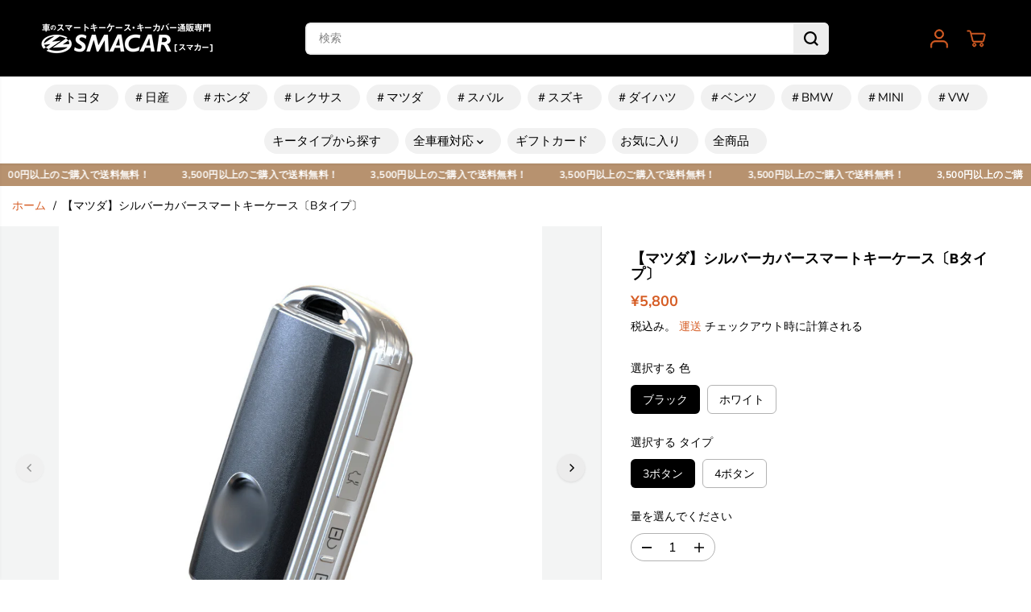

--- FILE ---
content_type: text/html; charset=utf-8
request_url: https://smacar.jp/products/10000899
body_size: 66410
content:
<!doctype html>
<html class="no-js" lang="ja">
  <head>
    <meta charset="utf-8">
    <meta http-equiv="X-UA-Compatible" content="IE=edge,chrome=1">
    <meta name="viewport" content="width=device-width,initial-scale=1"><meta property="og:site_name" content="車のスマートキーケース・キーカバー通販 | SMACAR スマカー">
<meta property="og:url" content="https://smacar.jp/products/10000899">
<meta property="og:title" content="【マツダ】シルバーカバースマートキーケース〔Bタイプ〕">
<meta property="og:type" content="product">
<meta property="og:description" content="鍵に個性を与えるスタイリッシュなキーケース   鍵の傷や落下防止に役立つ金属素材に覆われたキーケースで、表面と裏面にレザー素材が施されています。マツダ Bタイプキー用。■対応車種マツダ 3ボタン、4ボタンCX-30/CX-5/CX-8/ロードスター■キータイプB3ボタン、4ボタン-----------※記載の車種は参考となっております。車のマイナーチェンジや年次等によりキータイプや形状が異なる場合があります。※ご注文の際はお持ちのスマートキーに適合するかどうか、スマートキーの形状・ボタンの数をご確認のうえご購入ください。※納車前のお客様は、販売店等にスマートキーの形状をご確認の上ご注文をお願い致します。■カラーブラック、ホワイト■サ"><meta property="og:image:width" content="300"> <meta property="og:image:height" content="300"><meta property="og:image" content="https://smacar.jp/cdn/shop/files/10000899.jpg?v=1707120912&width=300"><meta property="og:image" content="https://smacar.jp/cdn/shop/files/10000899-1.png?v=1707120913&width=300"><meta property="og:image" content="https://smacar.jp/cdn/shop/files/10000899-2.png?v=1707120911&width=300"><meta property="og:image:secure_url" content="https://smacar.jp/cdn/shop/files/10000899.jpg?v=1707120912&width=300"><meta property="og:image:secure_url" content="https://smacar.jp/cdn/shop/files/10000899-1.png?v=1707120913&width=300"><meta property="og:image:secure_url" content="https://smacar.jp/cdn/shop/files/10000899-2.png?v=1707120911&width=300"><meta property="og:price:amount" content="5,800">
  <meta property="og:price:currency" content="JPY">
  <script type="application/ld+json">
    {
      "@context": "http://schema.org",
      "@type": "Organization",
      "name": "車のスマートキーケース・キーカバー通販 | SMACAR スマカー","sameAs": ["https:\/\/x.com\/smacar245637","https:\/\/www.facebook.com\/profile.php?id=61551648153247","https:\/\/jp.pinterest.com\/smacar_official","https:\/\/www.prod.instagram.com\/smacar_official\/","","","",""],
      "url":"https:\/\/smacar.jp"}
  </script>
<script type="application/ld+json">
{
  "@context": "https://schema.org/",
  "@type": "Product",
  "name": "【マツダ】シルバーカバースマートキーケース〔Bタイプ〕",
  "url": "https://smacar.jp/products/10000899",
  
  "image": [
    "https://smacar.jp/cdn/shop/files/10000899.jpg?v=1707120912"
  ],
  
  "description": "
鍵に個性を与えるスタイリッシュなキーケース
 
鍵の傷や落下防止に役立つ金属素材に覆われたキーケースで、表面と裏面にレザー素材が施されています。マツダ Bタイプキー用。■対応車種マツダ 3ボタン、4ボタンCX-30/CX-5/CX-8/ロードスター■キータイプB3ボタン、4ボタン-----------※記載の車種は参考となっております。車のマイナーチェンジや年次等によりキータイプや形状が異なる場合があります。※ご注文の際はお持ちのスマートキーに適合するかどうか、スマートキーの形状・ボタンの数をご確認のうえご購入ください。※納車前のお客様は、販売店等にスマートキーの形状をご確認の上ご注文をお願い致します。■カラーブラック、ホワイト■サイズ
■梱包当店の専用化粧箱に梱包してお届けいたします。ギフト・プレゼントにもおすすめです！

 

",
  
  "sku": "10000899B02-3",
  
  "brand": {
    "@type": "Brand",
    "name": "SMACAR"
  },

  "offers": {
    "@type": "Offer",
    "priceCurrency": "JPY",
    "price": "5800.0",
    "availability": "http://schema.org/InStock",
    "url": "https://smacar.jp/products/10000899"
  }

  

}
</script>

  

<meta name="twitter:site" content="@https://x.com/smacar245637"><meta name="twitter:card" content="summary_large_image">
<meta name="twitter:title" content="【マツダ】シルバーカバースマートキーケース〔Bタイプ〕">
<meta name="twitter:description" content="鍵に個性を与えるスタイリッシュなキーケース   鍵の傷や落下防止に役立つ金属素材に覆われたキーケースで、表面と裏面にレザー素材が施されています。マツダ Bタイプキー用。■対応車種マツダ 3ボタン、4ボタンCX-30/CX-5/CX-8/ロードスター■キータイプB3ボタン、4ボタン-----------※記載の車種は参考となっております。車のマイナーチェンジや年次等によりキータイプや形状が異なる場合があります。※ご注文の際はお持ちのスマートキーに適合するかどうか、スマートキーの形状・ボタンの数をご確認のうえご購入ください。※納車前のお客様は、販売店等にスマートキーの形状をご確認の上ご注文をお願い致します。■カラーブラック、ホワイト■サ">
<link rel="canonical" href="https://smacar.jp/products/10000899">
    <link rel="preconnect" href="https://cdn.shopify.com" crossorigin><link rel="icon" type="image/png" href="//smacar.jp/cdn/shop/files/320x320_faviconnew.png?crop=center&height=32&v=1703339090&width=32">
      <link rel="shortcut-icon" type="image/png" href="//smacar.jp/cdn/shop/files/320x320_faviconnew.png?crop=center&height=32&v=1703339090&width=32"><link rel="preconnect" href="https://fonts.shopifycdn.com" crossorigin><title>【マツダ】シルバーカバースマートキーケース〔Bタイプ〕</title><meta name="description" content="鍵に個性を与えるスタイリッシュなキーケース   鍵の傷や落下防止に役立つ金属素材に覆われたキーケースで、表面と裏面にレザー素材が施されています。マツダ Bタイプキー用。■対応車種マツダ 3ボタン、4ボタンCX-30/CX-5/CX-8/ロードスター■キータイプB3ボタン、4ボタン-----------※記載の車種は参考となっております。車のマイナーチェンジや年次等によりキータイプや形状が異なる場合があります。※ご注文の際はお持ちのスマートキーに適合するかどうか、スマートキーの形状・ボタンの数をご確認のうえご購入ください。※納車前のお客様は、販売店等にスマートキーの形状をご確認の上ご注文をお願い致します。■カラーブラック、ホワイト■サ"><script>window.performance && window.performance.mark && window.performance.mark('shopify.content_for_header.start');</script><meta name="google-site-verification" content="YoiO8e1UzPfAoWARVScpj1M_b4TYYHLbfiAnRdvKE-E">
<meta name="facebook-domain-verification" content="1t0l0bl4tpxw41xvw9o7rzi0vu6q93">
<meta id="shopify-digital-wallet" name="shopify-digital-wallet" content="/81126326550/digital_wallets/dialog">
<meta name="shopify-checkout-api-token" content="b1cbfe29a709b1d68cf529b7c378adf3">
<link rel="alternate" type="application/json+oembed" href="https://smacar.jp/products/10000899.oembed">
<script async="async" src="/checkouts/internal/preloads.js?locale=ja-JP"></script>
<script id="apple-pay-shop-capabilities" type="application/json">{"shopId":81126326550,"countryCode":"JP","currencyCode":"JPY","merchantCapabilities":["supports3DS"],"merchantId":"gid:\/\/shopify\/Shop\/81126326550","merchantName":"車のスマートキーケース・キーカバー通販 | SMACAR スマカー","requiredBillingContactFields":["postalAddress","email","phone"],"requiredShippingContactFields":["postalAddress","email","phone"],"shippingType":"shipping","supportedNetworks":["visa","masterCard"],"total":{"type":"pending","label":"車のスマートキーケース・キーカバー通販 | SMACAR スマカー","amount":"1.00"},"shopifyPaymentsEnabled":true,"supportsSubscriptions":true}</script>
<script id="shopify-features" type="application/json">{"accessToken":"b1cbfe29a709b1d68cf529b7c378adf3","betas":["rich-media-storefront-analytics"],"domain":"smacar.jp","predictiveSearch":false,"shopId":81126326550,"locale":"ja"}</script>
<script>var Shopify = Shopify || {};
Shopify.shop = "78ccfd-2.myshopify.com";
Shopify.locale = "ja";
Shopify.currency = {"active":"JPY","rate":"1.0"};
Shopify.country = "JP";
Shopify.theme = {"name":"Yuva最新","id":178038866198,"schema_name":"Yuva","schema_version":"12.3.4","theme_store_id":1615,"role":"main"};
Shopify.theme.handle = "null";
Shopify.theme.style = {"id":null,"handle":null};
Shopify.cdnHost = "smacar.jp/cdn";
Shopify.routes = Shopify.routes || {};
Shopify.routes.root = "/";</script>
<script type="module">!function(o){(o.Shopify=o.Shopify||{}).modules=!0}(window);</script>
<script>!function(o){function n(){var o=[];function n(){o.push(Array.prototype.slice.apply(arguments))}return n.q=o,n}var t=o.Shopify=o.Shopify||{};t.loadFeatures=n(),t.autoloadFeatures=n()}(window);</script>
<script id="shop-js-analytics" type="application/json">{"pageType":"product"}</script>
<script defer="defer" async type="module" src="//smacar.jp/cdn/shopifycloud/shop-js/modules/v2/client.init-shop-cart-sync_Cun6Ba8E.ja.esm.js"></script>
<script defer="defer" async type="module" src="//smacar.jp/cdn/shopifycloud/shop-js/modules/v2/chunk.common_DGWubyOB.esm.js"></script>
<script type="module">
  await import("//smacar.jp/cdn/shopifycloud/shop-js/modules/v2/client.init-shop-cart-sync_Cun6Ba8E.ja.esm.js");
await import("//smacar.jp/cdn/shopifycloud/shop-js/modules/v2/chunk.common_DGWubyOB.esm.js");

  window.Shopify.SignInWithShop?.initShopCartSync?.({"fedCMEnabled":true,"windoidEnabled":true});

</script>
<script>(function() {
  var isLoaded = false;
  function asyncLoad() {
    if (isLoaded) return;
    isLoaded = true;
    var urls = ["https:\/\/metashop.dolphinsuite.com\/ow_static\/plugins\/biolink\/js\/clicktracking.js?t=1705976340\u0026shop=78ccfd-2.myshopify.com","https:\/\/zooomyapps.com\/wishlist\/ZooomyOrders.js?shop=78ccfd-2.myshopify.com","https:\/\/asia-northeast1-affiliate-pr.cloudfunctions.net\/script?shop=78ccfd-2.myshopify.com"];
    for (var i = 0; i < urls.length; i++) {
      var s = document.createElement('script');
      s.type = 'text/javascript';
      s.async = true;
      s.src = urls[i];
      var x = document.getElementsByTagName('script')[0];
      x.parentNode.insertBefore(s, x);
    }
  };
  if(window.attachEvent) {
    window.attachEvent('onload', asyncLoad);
  } else {
    window.addEventListener('load', asyncLoad, false);
  }
})();</script>
<script id="__st">var __st={"a":81126326550,"offset":32400,"reqid":"cccd3318-7c1a-4172-8db2-4f6f04ec136a-1768838221","pageurl":"smacar.jp\/products\/10000899","u":"5388038e7d08","p":"product","rtyp":"product","rid":9115393949974};</script>
<script>window.ShopifyPaypalV4VisibilityTracking = true;</script>
<script id="captcha-bootstrap">!function(){'use strict';const t='contact',e='account',n='new_comment',o=[[t,t],['blogs',n],['comments',n],[t,'customer']],c=[[e,'customer_login'],[e,'guest_login'],[e,'recover_customer_password'],[e,'create_customer']],r=t=>t.map((([t,e])=>`form[action*='/${t}']:not([data-nocaptcha='true']) input[name='form_type'][value='${e}']`)).join(','),a=t=>()=>t?[...document.querySelectorAll(t)].map((t=>t.form)):[];function s(){const t=[...o],e=r(t);return a(e)}const i='password',u='form_key',d=['recaptcha-v3-token','g-recaptcha-response','h-captcha-response',i],f=()=>{try{return window.sessionStorage}catch{return}},m='__shopify_v',_=t=>t.elements[u];function p(t,e,n=!1){try{const o=window.sessionStorage,c=JSON.parse(o.getItem(e)),{data:r}=function(t){const{data:e,action:n}=t;return t[m]||n?{data:e,action:n}:{data:t,action:n}}(c);for(const[e,n]of Object.entries(r))t.elements[e]&&(t.elements[e].value=n);n&&o.removeItem(e)}catch(o){console.error('form repopulation failed',{error:o})}}const l='form_type',E='cptcha';function T(t){t.dataset[E]=!0}const w=window,h=w.document,L='Shopify',v='ce_forms',y='captcha';let A=!1;((t,e)=>{const n=(g='f06e6c50-85a8-45c8-87d0-21a2b65856fe',I='https://cdn.shopify.com/shopifycloud/storefront-forms-hcaptcha/ce_storefront_forms_captcha_hcaptcha.v1.5.2.iife.js',D={infoText:'hCaptchaによる保護',privacyText:'プライバシー',termsText:'利用規約'},(t,e,n)=>{const o=w[L][v],c=o.bindForm;if(c)return c(t,g,e,D).then(n);var r;o.q.push([[t,g,e,D],n]),r=I,A||(h.body.append(Object.assign(h.createElement('script'),{id:'captcha-provider',async:!0,src:r})),A=!0)});var g,I,D;w[L]=w[L]||{},w[L][v]=w[L][v]||{},w[L][v].q=[],w[L][y]=w[L][y]||{},w[L][y].protect=function(t,e){n(t,void 0,e),T(t)},Object.freeze(w[L][y]),function(t,e,n,w,h,L){const[v,y,A,g]=function(t,e,n){const i=e?o:[],u=t?c:[],d=[...i,...u],f=r(d),m=r(i),_=r(d.filter((([t,e])=>n.includes(e))));return[a(f),a(m),a(_),s()]}(w,h,L),I=t=>{const e=t.target;return e instanceof HTMLFormElement?e:e&&e.form},D=t=>v().includes(t);t.addEventListener('submit',(t=>{const e=I(t);if(!e)return;const n=D(e)&&!e.dataset.hcaptchaBound&&!e.dataset.recaptchaBound,o=_(e),c=g().includes(e)&&(!o||!o.value);(n||c)&&t.preventDefault(),c&&!n&&(function(t){try{if(!f())return;!function(t){const e=f();if(!e)return;const n=_(t);if(!n)return;const o=n.value;o&&e.removeItem(o)}(t);const e=Array.from(Array(32),(()=>Math.random().toString(36)[2])).join('');!function(t,e){_(t)||t.append(Object.assign(document.createElement('input'),{type:'hidden',name:u})),t.elements[u].value=e}(t,e),function(t,e){const n=f();if(!n)return;const o=[...t.querySelectorAll(`input[type='${i}']`)].map((({name:t})=>t)),c=[...d,...o],r={};for(const[a,s]of new FormData(t).entries())c.includes(a)||(r[a]=s);n.setItem(e,JSON.stringify({[m]:1,action:t.action,data:r}))}(t,e)}catch(e){console.error('failed to persist form',e)}}(e),e.submit())}));const S=(t,e)=>{t&&!t.dataset[E]&&(n(t,e.some((e=>e===t))),T(t))};for(const o of['focusin','change'])t.addEventListener(o,(t=>{const e=I(t);D(e)&&S(e,y())}));const B=e.get('form_key'),M=e.get(l),P=B&&M;t.addEventListener('DOMContentLoaded',(()=>{const t=y();if(P)for(const e of t)e.elements[l].value===M&&p(e,B);[...new Set([...A(),...v().filter((t=>'true'===t.dataset.shopifyCaptcha))])].forEach((e=>S(e,t)))}))}(h,new URLSearchParams(w.location.search),n,t,e,['guest_login'])})(!0,!0)}();</script>
<script integrity="sha256-4kQ18oKyAcykRKYeNunJcIwy7WH5gtpwJnB7kiuLZ1E=" data-source-attribution="shopify.loadfeatures" defer="defer" src="//smacar.jp/cdn/shopifycloud/storefront/assets/storefront/load_feature-a0a9edcb.js" crossorigin="anonymous"></script>
<script data-source-attribution="shopify.dynamic_checkout.dynamic.init">var Shopify=Shopify||{};Shopify.PaymentButton=Shopify.PaymentButton||{isStorefrontPortableWallets:!0,init:function(){window.Shopify.PaymentButton.init=function(){};var t=document.createElement("script");t.src="https://smacar.jp/cdn/shopifycloud/portable-wallets/latest/portable-wallets.ja.js",t.type="module",document.head.appendChild(t)}};
</script>
<script data-source-attribution="shopify.dynamic_checkout.buyer_consent">
  function portableWalletsHideBuyerConsent(e){var t=document.getElementById("shopify-buyer-consent"),n=document.getElementById("shopify-subscription-policy-button");t&&n&&(t.classList.add("hidden"),t.setAttribute("aria-hidden","true"),n.removeEventListener("click",e))}function portableWalletsShowBuyerConsent(e){var t=document.getElementById("shopify-buyer-consent"),n=document.getElementById("shopify-subscription-policy-button");t&&n&&(t.classList.remove("hidden"),t.removeAttribute("aria-hidden"),n.addEventListener("click",e))}window.Shopify?.PaymentButton&&(window.Shopify.PaymentButton.hideBuyerConsent=portableWalletsHideBuyerConsent,window.Shopify.PaymentButton.showBuyerConsent=portableWalletsShowBuyerConsent);
</script>
<script>
  function portableWalletsCleanup(e){e&&e.src&&console.error("Failed to load portable wallets script "+e.src);var t=document.querySelectorAll("shopify-accelerated-checkout .shopify-payment-button__skeleton, shopify-accelerated-checkout-cart .wallet-cart-button__skeleton"),e=document.getElementById("shopify-buyer-consent");for(let e=0;e<t.length;e++)t[e].remove();e&&e.remove()}function portableWalletsNotLoadedAsModule(e){e instanceof ErrorEvent&&"string"==typeof e.message&&e.message.includes("import.meta")&&"string"==typeof e.filename&&e.filename.includes("portable-wallets")&&(window.removeEventListener("error",portableWalletsNotLoadedAsModule),window.Shopify.PaymentButton.failedToLoad=e,"loading"===document.readyState?document.addEventListener("DOMContentLoaded",window.Shopify.PaymentButton.init):window.Shopify.PaymentButton.init())}window.addEventListener("error",portableWalletsNotLoadedAsModule);
</script>

<script type="module" src="https://smacar.jp/cdn/shopifycloud/portable-wallets/latest/portable-wallets.ja.js" onError="portableWalletsCleanup(this)" crossorigin="anonymous"></script>
<script nomodule>
  document.addEventListener("DOMContentLoaded", portableWalletsCleanup);
</script>

<link id="shopify-accelerated-checkout-styles" rel="stylesheet" media="screen" href="https://smacar.jp/cdn/shopifycloud/portable-wallets/latest/accelerated-checkout-backwards-compat.css" crossorigin="anonymous">
<style id="shopify-accelerated-checkout-cart">
        #shopify-buyer-consent {
  margin-top: 1em;
  display: inline-block;
  width: 100%;
}

#shopify-buyer-consent.hidden {
  display: none;
}

#shopify-subscription-policy-button {
  background: none;
  border: none;
  padding: 0;
  text-decoration: underline;
  font-size: inherit;
  cursor: pointer;
}

#shopify-subscription-policy-button::before {
  box-shadow: none;
}

      </style>

<script>window.performance && window.performance.mark && window.performance.mark('shopify.content_for_header.end');</script>
    <script>
      document.documentElement.className = document.documentElement.className.replace('no-js', 'js');
    </script><style>
  /*============= page loader css start ========*/
  .yv-page-loader {
    position: fixed;
    width: 100%;
    height: 100%;
    background-color: rgba(255, 255, 255, 1);
    left: 0;
    top: 0;
    display: flex;
    align-items: center;
    justify-content: center;
    z-index: 99;
    opacity: 0;
    transform: translateY(-100%);
  }
  .page-loading .yv-page-loader {
    opacity: 1;
    transform: translateY(0);
  }
  .yv-page-loader img {
    max-width: 100px;
  }
  /*============= page loader css end ========*/
</style>
<style data-shopify>
  @font-face {
  font-family: "Nunito Sans";
  font-weight: 400;
  font-style: normal;
  font-display: swap;
  src: url("//smacar.jp/cdn/fonts/nunito_sans/nunitosans_n4.0276fe080df0ca4e6a22d9cb55aed3ed5ba6b1da.woff2") format("woff2"),
       url("//smacar.jp/cdn/fonts/nunito_sans/nunitosans_n4.b4964bee2f5e7fd9c3826447e73afe2baad607b7.woff") format("woff");
}

  @font-face {
  font-family: "Nunito Sans";
  font-weight: 700;
  font-style: normal;
  font-display: swap;
  src: url("//smacar.jp/cdn/fonts/nunito_sans/nunitosans_n7.25d963ed46da26098ebeab731e90d8802d989fa5.woff2") format("woff2"),
       url("//smacar.jp/cdn/fonts/nunito_sans/nunitosans_n7.d32e3219b3d2ec82285d3027bd673efc61a996c8.woff") format("woff");
}

  @font-face {
  font-family: "Nunito Sans";
  font-weight: 400;
  font-style: italic;
  font-display: swap;
  src: url("//smacar.jp/cdn/fonts/nunito_sans/nunitosans_i4.6e408730afac1484cf297c30b0e67c86d17fc586.woff2") format("woff2"),
       url("//smacar.jp/cdn/fonts/nunito_sans/nunitosans_i4.c9b6dcbfa43622b39a5990002775a8381942ae38.woff") format("woff");
}

  @font-face {
  font-family: "Nunito Sans";
  font-weight: 700;
  font-style: italic;
  font-display: swap;
  src: url("//smacar.jp/cdn/fonts/nunito_sans/nunitosans_i7.8c1124729eec046a321e2424b2acf328c2c12139.woff2") format("woff2"),
       url("//smacar.jp/cdn/fonts/nunito_sans/nunitosans_i7.af4cda04357273e0996d21184432bcb14651a64d.woff") format("woff");
}

  @font-face {
  font-family: Poppins;
  font-weight: 600;
  font-style: normal;
  font-display: swap;
  src: url("//smacar.jp/cdn/fonts/poppins/poppins_n6.aa29d4918bc243723d56b59572e18228ed0786f6.woff2") format("woff2"),
       url("//smacar.jp/cdn/fonts/poppins/poppins_n6.5f815d845fe073750885d5b7e619ee00e8111208.woff") format("woff");
}

  @font-face {
  font-family: Poppins;
  font-weight: 600;
  font-style: italic;
  font-display: swap;
  src: url("//smacar.jp/cdn/fonts/poppins/poppins_i6.bb8044d6203f492888d626dafda3c2999253e8e9.woff2") format("woff2"),
       url("//smacar.jp/cdn/fonts/poppins/poppins_i6.e233dec1a61b1e7dead9f920159eda42280a02c3.woff") format("woff");
}

  @font-face {
  font-family: Lato;
  font-weight: 400;
  font-style: normal;
  font-display: swap;
  src: url("//smacar.jp/cdn/fonts/lato/lato_n4.c3b93d431f0091c8be23185e15c9d1fee1e971c5.woff2") format("woff2"),
       url("//smacar.jp/cdn/fonts/lato/lato_n4.d5c00c781efb195594fd2fd4ad04f7882949e327.woff") format("woff");
}

  @font-face {
  font-family: Lato;
  font-weight: 700;
  font-style: normal;
  font-display: swap;
  src: url("//smacar.jp/cdn/fonts/lato/lato_n7.900f219bc7337bc57a7a2151983f0a4a4d9d5dcf.woff2") format("woff2"),
       url("//smacar.jp/cdn/fonts/lato/lato_n7.a55c60751adcc35be7c4f8a0313f9698598612ee.woff") format("woff");
}

  @font-face {
  font-family: Lato;
  font-weight: 400;
  font-style: italic;
  font-display: swap;
  src: url("//smacar.jp/cdn/fonts/lato/lato_i4.09c847adc47c2fefc3368f2e241a3712168bc4b6.woff2") format("woff2"),
       url("//smacar.jp/cdn/fonts/lato/lato_i4.3c7d9eb6c1b0a2bf62d892c3ee4582b016d0f30c.woff") format("woff");
}

  :root {
    --body-background: #ffffff;
    --gray: #cfcbcb;
    --dark-gray: #747474;
    --green:#6cad61;
    --red:#ec7c7c;
    --heading-font-family:Poppins,sans-serif;
    --heading-font-weight:600;
    --heading-font-style:normal;
    --font-family:"Nunito Sans",sans-serif;
    --font-weight:400;
    --font-style:normal;
    --body-font-weight-bold: 300;
    --accent-font-family: Lato,sans-serif;
    --accent_spacing: 0.025em;
    --accent-font-style:normal; ;
    --accent_line_height: 1.6;
    --accent-font-weight: 400;
    --thin:100;
    --light:300;
    --normal:400;
    --medium:500;
    --semibold:600;
    --bold:700;
    --extrabold:900;
    --theme-color: #d65d25;
    --theme-light-color: rgba(214, 93, 37, 0.1);
    --colorTextBody: #000000;
    --colorLightTextBody: rgba(0, 0, 0, 0.5);
    --colorXlightTextBody: rgba(0, 0, 0, 0.3);
    --colorXXlightTextBody: rgba(0, 0, 0, 0.1);
    --cartDotColor: #efb34c;
    --cartDotColorLight:rgba(239, 179, 76, 0.3);
    --cartDotColorNull:rgba(239, 179, 76, 0);
    --colorBtnPrimary: #000000;
    --colorBtnPrimaryText: #ffffff;
    --colorBtnPrimaryBorder: #000000;
    --colorBtnSecondary: #ffffff;
    --colorBtnSecondaryText:#000000;
    --colorBtnSecondaryBorder:#000000;
    --primaryColorBody: #ffffff;
    --saleBadgeBg:#e22120;
    --saleBadgeText:#ffffff;
    --soldBadgeBg:#E22120;
    --soldBadgeText:#ffffff;
    --preorderBadgeBg:#E22120;
    --preorderBadgeText:#ffffff;
    --customBadgeBg:#000000;
    --customBadgeText:#ffffff;
    --secondaryColorBody: #f3f4f4;
    --product-grid-image-size:cover;
    --primaryCardBackground: #ffffff;
    --secondaryCardBackground: #ffffff;
    --tertiaryCardBackground: #ffffff;
    --quaternaryCardBackground: #ffffff;
    --gradientCardBackground: #ffffff;
    --cardRadius: 10px;
    --inputRadius: 10px;
    --primaryBorderColor: #000000;
    --secondaryBorderColor: #000000;
    --tertiaryBorderColor: #000000;
    --quaternaryBorderColor: #000000;
    --gradientBorderColor: ;
    
--primarySocialIconBg:#e6e6e6;
      --primaryAlternateBg:#f2f2f2;--secondarySocialIconBg:#d8dcdc;--tertiarySocialIconBg:#a27851;--quaternarySocialIconBg:#dfd5cd;--secondarycolorTextBody: #000000;
    --secondaryColorLightTextBody: rgba(0, 0, 0, 0.5);
    --secondaryColorXlightTextBody: rgba(0, 0, 0, 0.3);
    --secondaryColorXXlightTextBody: rgba(0, 0, 0, 0.1);
    --secondary_heading_color: #000000;
    --secondary_subheading_color: #181818;
    --tertiaryColorBody:#b7926f;
    --tertiarycolorTextBody: #ffffff;
    --tertiaryColorLightTextBody: rgba(255, 255, 255, 0.5);
    --tertiaryColorXlightTextBody: rgba(255, 255, 255, 0.3);
    --tertiaryColorXXlightTextBody: rgba(255, 255, 255, 0.1);
    --tertiary_heading_color: #ffffff;
    --tertiary_subheading_color: #181818;
    --gradientColorBody: linear-gradient(262deg, rgba(255, 235, 231, 1), rgba(238, 238, 238, 1) 100%);
    --quaternaryColorBody: #f3efec;
    --quaternarycolorTextBody: #181818;
    --quaternaryColorLightTextBody: rgba(24, 24, 24, 0.5);
    --quaternaryColorXlightTextBody: rgba(24, 24, 24, 0.3);
    --quaternaryColorXXlightTextBody: rgba(24, 24, 24, 0.1);
    --quaternary_heading_color: #181818;
    --quaternary_subheading_color: #181818;
    --colorImageBg: #f3f4f4;
    --colorImageBorder: #f3f4f4;
    --productImageBorder:0;
    --articleImageBorder:0;
    --collectionImageBorder:0;
    --colorTextSavings: #E22120;
    --colorBgSavings: #ffd1d1;
    --heading_color: #000000;
    --subheading_color: #181818;
    --heading_base_size: 0.9;
    --heading_spacing: 0.0em;
    --heading_line_height: 1.1;
    --base_spacing: 0.0em;
    --base_line_height: 1.6;
    --text_base_size: 1.0;
    --buttonRadius: 50px;
    --productGridRadius: 20px;
    --headingTextTransform:;
    --buttonFontFamily: var(--font-family);
    --buttonFontStyle: var(--font-style);
    --buttonFontWeight: var(--font-weight);
    --variantFontFamily: var(--font-family);
    --variantFontStyle: var(--font-style);
    --variantFontWeight: var(--font-weight);
    --filtersHeadingFontFamily: var(--font-family);
    --filtersHeadingFontStyle: var(--font-style);
    --filtersHeadingFontWeight: var(--font-weight);
    --priceFontFamily: var(--font-family);
    --priceFontStyle: var(--font-style);
    --priceFontWeight: var(--font-weight);
    --tabHeadingFontFamily: var(--font-family);
    --tabHeadingFontStyle: var(--font-style);
    --tabHeadingFontWeight: var(--font-weight);
    --tabHeadingTextTransform:;
    --navigationFontFamily: var(--font-family);
    --navigationFontStyle: var(--font-style);
    --navigationFontWeight: var(--font-weight);
    --navigationTextTransform:;
    --variantTextTransform:uppercase;
    --xsmallText:calc(var(--text_base_size) * 10px);
    --smallText: calc(var(--text_base_size) * 12px);
    --text: calc(var(--text_base_size) * 14px);
    --mediumText: calc(var(--text_base_size) * 16px);
    --largeText: calc(var(--text_base_size) * 18px);
    --xlargeText:  calc(var(--text_base_size) * 20px);
    --buttonAnimationDirection:translateX(-100%);
  }

  @media (min-width:1025px) {
        
    .button:before,
    .pdp-action-container button.shopify-payment-button__button--hidden:before,
    .pdp-action-container button.shopify-payment-button__button:before,
    .tertiary-button:before {
        content: "";
        position: absolute;top:0;
          right:0;
          width:0;
          height:100%;z-index: -1;
        transition: 0.6s ease-in-out;
    }
    .button:hover:before,
    .pdp-action-container button.shopify-payment-button__button--hidden:hover:before,
    .pdp-action-container button.shopify-payment-button__button:hover:before,
    .secondary-button:hover:before {right:auto;
        left:0;
        width:100%;}
    
  }
  .yv-product-title{
    opacity:1.0;
  } 
  .countryflags { display:flex; height: 20px; flex-shrink: 0; filter: drop-shadow(0px 2px 3px rgb(0 0 0 / 0.1)); }
  .countryflag__AD { background-position: 0 0; } .countryflag__AE { background-position: -21px 0; } .countryflag__AF {
  background-position: 0 -21px; } .countryflag__African_nion { background-position: -21px -21px; } .countryflag__AG {
  background-position: -42px 0; } .countryflag__AI { background-position: -42px -21px; } .countryflag__AL {
  background-position: 0 -42px; } .countryflag__AM { background-position: -21px -42px; } .countryflag__AMS {
  background-position: -42px -42px; } .countryflag__AO { background-position: -63px 0; } .countryflag__AQ {
  background-position: -63px -21px; } .countryflag__AR { background-position: -63px -42px; } .countryflag__AS {
  background-position: 0 -63px; } .countryflag__AT { background-position: -21px -63px; } .countryflag__AU {
  background-position: -42px -63px; } .countryflag__AW { background-position: -63px -63px; } .countryflag__AX {
  background-position: -84px 0; } .countryflag__AZ { background-position: -84px -21px; } .countryflag__BA {
  background-position: -84px -42px; } .countryflag__BB { background-position: -84px -63px; } .countryflag__BD {
  background-position: 0 -84px; } .countryflag__BE { background-position: -21px -84px; } .countryflag__BF {
  background-position: -42px -84px; } .countryflag__BG { background-position: -63px -84px; } .countryflag__BH {
  background-position: -84px -84px; } .countryflag__BI { background-position: -105px 0; } .countryflag__BJ {
  background-position: -105px -21px; } .countryflag__BL { background-position: -105px -42px; } .countryflag__BM {
  background-position: -105px -63px; } .countryflag__BN { background-position: -105px -84px; } .countryflag__BO {
  background-position: 0 -105px; } .countryflag__BQ-BO { background-position: -21px -105px; } .countryflag__BQ-SA {
  background-position: -42px -105px; } .countryflag__BQ-SE { background-position: -63px -105px; } .countryflag__BR {
  background-position: -84px -105px; } .countryflag__BS { background-position: -105px -105px; } .countryflag__BT {
  background-position: -126px 0; } .countryflag__BV { background-position: -126px -21px; } .countryflag__BW {
  background-position: -126px -42px; } .countryflag__BY { background-position: -126px -63px; } .countryflag__BZ {
  background-position: -126px -84px; } .countryflag__CA { background-position: -126px -105px; } .countryflag__CC {
  background-position: 0 -126px; } .countryflag__CD { background-position: -21px -126px; } .countryflag__CF {
  background-position: -42px -126px; } .countryflag__CG { background-position: -63px -126px; } .countryflag__CH {
  background-position: -84px -126px; } .countryflag__CI { background-position: -105px -126px; } .countryflag__CK {
  background-position: -126px -126px; } .countryflag__CL { background-position: -147px 0; } .countryflag__CM {
  background-position: -147px -21px; } .countryflag__CN { background-position: -147px -42px; } .countryflag__CO {
  background-position: -147px -63px; } .countryflag__CR { background-position: -147px -84px; } .countryflag__CU {
  background-position: -147px -105px; } .countryflag__CV { background-position: -147px -126px; } .countryflag__CW {
  background-position: 0 -147px; } .countryflag__CX { background-position: -21px -147px; } .countryflag__CY {
  background-position: -42px -147px; } .countryflag__CZ { background-position: -63px -147px; } .countryflag__DE {
  background-position: -84px -147px; } .countryflag__DJ { background-position: -105px -147px; } .countryflag__DK {
  background-position: -126px -147px; } .countryflag__DM { background-position: -147px -147px; } .countryflag__DO {
  background-position: -168px 0; } .countryflag__DZ { background-position: -168px -21px; } .countryflag__EC {
  background-position: -168px -42px; } .countryflag__EE { background-position: -168px -63px; } .countryflag__EG {
  background-position: -168px -84px; } .countryflag__EH { background-position: -168px -105px; } .countryflag__ER {
  background-position: -168px -126px; } .countryflag__ES { background-position: -168px -147px; } .countryflag__ET {
  background-position: 0 -168px; } .countryflag__EUROPE { background-position: -21px -168px; } .countryflag__FI {
  background-position: -42px -168px; } .countryflag__FJ { background-position: -63px -168px; } .countryflag__FK {
  background-position: -84px -168px; } .countryflag__FM { background-position: -105px -168px; } .countryflag__FO {
  background-position: -126px -168px; } .countryflag__FR { background-position: -147px -168px; } .countryflag__GA {
  background-position: -168px -168px; } .countryflag__GB { background-position: -189px -63px; } .countryflag__GB-NIR {
  background-position: -189px -21px; } .countryflag__GB-SCT { background-position: -189px -42px; } .countryflag__GB-UKM {
  background-position: -189px -63px; } .countryflag__GB-WLS { background-position: -189px -84px; } .countryflag__GD {
  background-position: -189px -105px; } .countryflag__GE { background-position: -189px -126px; } .countryflag__GF {
  background-position: -189px -147px; } .countryflag__GG { background-position: -189px -168px; } .countryflag__GH {
  background-position: 0 -189px; } .countryflag__GI { background-position: -21px -189px; } .countryflag__GL {
  background-position: -42px -189px; } .countryflag__GM { background-position: -63px -189px; } .countryflag__GN {
  background-position: -84px -189px; } .countryflag__GP { background-position: -105px -189px; } .countryflag__GP {
  background-position: -126px -189px; } .countryflag__GQ { background-position: -147px -189px; } .countryflag__GR {
  background-position: -168px -189px; } .countryflag__GS { background-position: -189px -189px; } .countryflag__GT {
  background-position: -210px 0; } .countryflag__GU { background-position: -210px -21px; } .countryflag__GW {
  background-position: -210px -42px; } .countryflag__GY { background-position: -210px -63px; } .countryflag__HK {
  background-position: -210px -84px; } .countryflag__HM { background-position: -210px -105px; } .countryflag__HN {
  background-position: -210px -126px; } .countryflag__HR { background-position: -210px -147px; } .countryflag__HT {
  background-position: -210px -168px; } .countryflag__HU { background-position: -210px -189px; } .countryflag__ID {
  background-position: 0 -210px; } .countryflag__IE { background-position: -21px -210px; } .countryflag__IL {
  background-position: -42px -210px; } .countryflag__IM { background-position: -63px -210px; } .countryflag__IN {
  background-position: -84px -210px; } .countryflag__IO { background-position: -105px -210px; } .countryflag__IQ {
  background-position: -126px -210px; } .countryflag__IR { background-position: -147px -210px; } .countryflag__IS {
  background-position: -168px -210px; } .countryflag__IT { background-position: -189px -210px; } .countryflag__JE {
  background-position: -210px -210px; } .countryflag__JM { background-position: -231px 0; } .countryflag__JO {
  background-position: -231px -21px; } .countryflag__JP { background-position: -231px -42px; } .countryflag__KG {
  background-position: -231px -63px; } .countryflag__KH { background-position: -231px -84px; } .countryflag__KI {
  background-position: -231px -105px; } .countryflag__KM { background-position: -231px -126px; } .countryflag__KN {
  background-position: -231px -147px; } .countryflag__KN-SK { background-position: -231px -168px; } .countryflag__KP {
  background-position: -231px -189px; } .countryflag__KR { background-position: -231px -210px; } .countryflag__KW {
  background-position: 0 -231px; } .countryflag__KY { background-position: -21px -231px; } .countryflag__KZ {
  background-position: -42px -231px; } .countryflag__LA { background-position: -63px -231px; } .countryflag__LB {
  background-position: -84px -231px; } .countryflag__LC { background-position: -105px -231px; } .countryflag__LI {
  background-position: -126px -231px; } .countryflag__LK { background-position: -147px -231px; } .countryflag__LR {
  background-position: -168px -231px; } .countryflag__LS { background-position: -189px -231px; } .countryflag__LT {
  background-position: -210px -231px; } .countryflag__LU { background-position: -231px -231px; } .countryflag__LV {
  background-position: -252px 0; } .countryflag__LY { background-position: -252px -21px; } .countryflag__MA {
  background-position: -252px -42px; } .countryflag__MC { background-position: -252px -63px; } .countryflag__MD {
  background-position: -252px -84px; } .countryflag__ME { background-position: -252px -105px; } .countryflag__MF {
  background-position: -252px -126px; } .countryflag__MG { background-position: -252px -147px; } .countryflag__MH {
  background-position: -252px -168px; } .countryflag__MK { background-position: -252px -189px; } .countryflag__ML {
  background-position: -252px -210px; } .countryflag__MM { background-position: -252px -231px; } .countryflag__MN {
  background-position: 0 -252px; } .countryflag__MO { background-position: -21px -252px; } .countryflag__MP {
  background-position: -42px -252px; } .countryflag__MQ { background-position: -63px -252px; } .countryflag__MQ-UNF {
  background-position: -84px -252px; } .countryflag__MR { background-position: -105px -252px; } .countryflag__MS {
  background-position: -126px -252px; } .countryflag__MT { background-position: -147px -252px; } .countryflag__MU {
  background-position: -168px -252px; } .countryflag__MV { background-position: -189px -252px; } .countryflag__MW {
  background-position: -210px -252px; } .countryflag__MX { background-position: -231px -252px; } .countryflag__MY {
  background-position: -252px -252px; } .countryflag__MZ { background-position: -273px 0; } .countryflag__NA {
  background-position: -273px -21px; } .countryflag__NC { background-position: -273px -42px; } .countryflag__NE {
  background-position: -273px -63px; } .countryflag__NF { background-position: -273px -84px; } .countryflag__NG {
  background-position: -273px -105px; } .countryflag__NI { background-position: -273px -126px; } .countryflag__NL {
  background-position: -273px -147px; } .countryflag__NO { background-position: -273px -168px; } .countryflag__NP {
  background-position: -273px -189px; } .countryflag__NR { background-position: -273px -210px; } .countryflag__NU {
  background-position: -273px -231px; } .countryflag__NZ { background-position: -273px -252px; } .countryflag__OM {
  background-position: 0 -273px; } .countryflag__PA { background-position: -21px -273px; } .countryflag__PE {
  background-position: -42px -273px; } .countryflag__PF { background-position: -63px -273px; } .countryflag__PG {
  background-position: -84px -273px; } .countryflag__PH { background-position: -105px -273px; } .countryflag__PK {
  background-position: -126px -273px; } .countryflag__PL { background-position: -147px -273px; } .countryflag__PM {
  background-position: -168px -273px; } .countryflag__PM-UNF { background-position: -189px -273px; } .countryflag__PN {
  background-position: -210px -273px; } .countryflag__PR { background-position: -231px -273px; } .countryflag__PS {
  background-position: -252px -273px; } .countryflag__PT { background-position: -273px -273px; } .countryflag__PW {
  background-position: -294px 0; } .countryflag__PY { background-position: -294px -21px; } .countryflag__QA {
  background-position: -294px -42px; } .countryflag__RAINBOW { background-position: -294px -63px; } .countryflag__RE {
  background-position: -294px -84px; } .countryflag__RO { background-position: -294px -105px; } .countryflag__RS {
  background-position: -294px -126px; } .countryflag__RU { background-position: -294px -147px; } .countryflag__RW {
  background-position: -294px -168px; } .countryflag__SA { background-position: -294px -189px; } .countryflag__SB {
  background-position: -294px -210px; } .countryflag__SC { background-position: -294px -231px; } .countryflag__SD {
  background-position: -294px -252px; } .countryflag__SE { background-position: -294px -273px; } .countryflag__SG {
  background-position: 0 -294px; } .countryflag__SH { background-position: -21px -294px; } .countryflag__SI {
  background-position: -42px -294px; } .countryflag__SJ { background-position: -63px -294px; } .countryflag__SK {
  background-position: -84px -294px; } .countryflag__SL { background-position: -105px -294px; } .countryflag__SM {
  background-position: -126px -294px; } .countryflag__SN { background-position: -147px -294px; } .countryflag__SO {
  background-position: -168px -294px; } .countryflag__SR { background-position: -189px -294px; } .countryflag__SS {
  background-position: -210px -294px; } .countryflag__ST { background-position: -231px -294px; } .countryflag__SV {
  background-position: -252px -294px; } .countryflag__SX { background-position: -273px -294px; } .countryflag__SY {
  background-position: -294px -294px; } .countryflag__SZ { background-position: -315px 0; } .countryflag__TC {
  background-position: -315px -21px; } .countryflag__TD { background-position: -315px -42px; } .countryflag__TF {
  background-position: -315px -63px; } .countryflag__TG { background-position: -315px -84px; } .countryflag__TH {
  background-position: -315px -105px; } .countryflag__TJ { background-position: -315px -126px; } .countryflag__TK {
  background-position: -315px -147px; } .countryflag__TL { background-position: -315px -168px; } .countryflag__TM {
  background-position: -315px -189px; } .countryflag__TN { background-position: -315px -210px; } .countryflag__TO {
  background-position: -315px -231px; } .countryflag__TR { background-position: -315px -252px; } .countryflag__TT {
  background-position: -315px -273px; } .countryflag__TV { background-position: -315px -294px; } .countryflag__TW {
  background-position: 0 -315px; } .countryflag__TZ { background-position: -21px -315px; } .countryflag__UA {
  background-position: -42px -315px; } .countryflag__UG { background-position: -63px -315px; } .countryflag__UM {
  background-position: -84px -315px; } .countryflag__Union_f_outh_merican_ations { background-position: -105px -315px; }
  .countryflag__US { background-position: -126px -315px; } .countryflag__UY { background-position: -147px -315px; }
  .countryflag__UZ { background-position: -168px -315px; } .countryflag__VA { background-position: -189px -315px; }
  .countryflag__VC { background-position: -210px -315px; } .countryflag__VE { background-position: -231px -315px; }
  .countryflag__VG { background-position: -252px -315px; } .countryflag__VI { background-position: -273px -315px; }
  .countryflag__VN { background-position: -294px -315px; } .countryflag__VU { background-position: -315px -315px; }
  .countryflag__WF { background-position: -336px 0; } .countryflag__WS { background-position: -336px -21px; }
  .countryflag__XK { background-position: -336px -42px; } .countryflag__YE { background-position: -336px -63px; }
  .countryflag__YT-UNF { background-position: -336px -84px; } .countryflag__ZA { background-position: -336px -105px; }
  .countryflag__ZM { background-position: -336px -126px; } .countryflag__ZW { background-position: -336px -147px; }
  .langdrop {
    display: flex;
    align-items: center;
  }
  .langdrop .select-box {
    margin: 0 5px;
  }
  .langdrop .select-box .form-control {
    padding: 4px 10px;
    min-height: 36px;
    min-width: 140px;
    max-width: 200px;
    border-radius: 5px;
    background: var(--footer-form-bg);
    color: var(--footer-form-text-color);
    border-color: var(--footer-form-border-color);
  }
  .country-dropdown,
  .lang-dropdown {
    position: relative;
  }
  .country-dropdown-item {
    position: relative;
    min-height: 40px;
    max-width: 100%;
    width: max-content;
    padding: 4px 10px 4px;
    padding-right: 30px;
    display: flex;
    align-items: center;
    border: 0;
    font-size: var(--text);
    border-radius: 5px;
    text-transform: uppercase;
  }
  .footer-dropdown .country-dropdown-item {
    min-height: 44px;
    padding: 4px 24px 4px 10px;
  }
  .countryflags {
      margin-right: 10px;
  }
  .country-dropdown-item .country-name {
    line-height: 11px;
  }
  .active .country-dropdown-expand {
    max-height: 300px;
    overflow: auto;
    transition: max-height 0.5s ease;
  }
  .country-dropdown-expand {
      display: none;
      position: absolute;
      width: max-content;
      min-width: 100px;
      max-height: 300px;
      overflow-y: auto;
      background: var(--primaryColorBody);
      left: 0;
      bottom: 120%;
      border-radius: 5px;
      z-index: 2;
      transition: all 0.5s ease;
      box-shadow: 0 1px 10px #00000026;
  }
  .announcement-bar-main-wrapper .country-dropdown-expand {
    bottom: auto;
    top: 100%;
  }
  .country-list {
    padding: 6px 4px;
  }
  .country-list-item {
    color: var(--footer-text-color);
    padding: 5px 10px;
    font-size: var(--small-text);
  }
  .country-list-item .custom-checkbox {
    display: flex;
    align-items: flex-start;
    padding-left: 0;
    background: transparent;
    color: var(--footer-form-text-color);
    font-size: var(--xsmall-text);
    text-align: left;
  }
  .country-dropdown-item:after {
    border-bottom-style: solid;
    border-bottom-width: 2px;
    border-right-style: solid;
    border-right-width: 2px;
    content: "";
    display: inline-block;
    height: 6px;
    right: 14px;
    position: absolute;
    top: calc(50% - 5px);
    width: 6px;
    border-color: var(--footer-form-text-color);
    filter: none;
    transform: rotate(45deg);
  }
  
  
  
  
</style>
<link href="//smacar.jp/cdn/shop/t/15/assets/common.min.css?v=49574939386894324941746692112" as="style" rel="preload">
<link href="//smacar.jp/cdn/shop/t/15/assets/customer.css?v=90915295638819142111746692112" as="style" rel="preload">
<link href="//smacar.jp/cdn/shop/t/15/assets/header.min.css?v=127011882176529989961746775961" as="style" rel="preload">
<link href="//smacar.jp/cdn/shop/t/15/assets/footer.min.css?v=40399250194047730591746763949" as="style" rel="preload">
<link href="//smacar.jp/cdn/shop/t/15/assets/theme.min.css?v=48691354384491425231763717314" as="style" rel="preload">
<link href="//smacar.jp/cdn/shop/t/15/assets/responsive.min.css?v=167480884005111277001746761882" as="style" rel="preload">
<link href="//smacar.jp/cdn/shop/t/15/assets/fancybox.min.css?v=82321193459872401151746692112" as="style" rel="preload">
<link href="//smacar.jp/cdn/shop/t/15/assets/flickity.min.css?v=49248182386471138231746692112" as="style" rel="preload">

  <link href="//smacar.jp/cdn/shop/t/15/assets/aos.css?v=114628232695009691351746692112" as="style" rel="preload">

<link href="//smacar.jp/cdn/shop/t/15/assets/flickity.min.css?v=49248182386471138231746692112" rel="stylesheet" type="text/css" media="all" />
<link href="//smacar.jp/cdn/shop/t/15/assets/fancybox.min.css?v=82321193459872401151746692112" rel="stylesheet" type="text/css" media="all" />
<link href="//smacar.jp/cdn/shop/t/15/assets/common.min.css?v=49574939386894324941746692112" rel="stylesheet" type="text/css" media="all" />
<link href="//smacar.jp/cdn/shop/t/15/assets/customer.css?v=90915295638819142111746692112" rel="stylesheet" type="text/css" media="all" />
<link href="//smacar.jp/cdn/shop/t/15/assets/header.min.css?v=127011882176529989961746775961" rel="stylesheet" type="text/css" media="all" />
<link href="//smacar.jp/cdn/shop/t/15/assets/footer.min.css?v=40399250194047730591746763949" rel="stylesheet" type="text/css" media="all" />
<link href="//smacar.jp/cdn/shop/t/15/assets/theme.min.css?v=48691354384491425231763717314" rel="stylesheet" type="text/css" media="all" />
<link href="//smacar.jp/cdn/shop/t/15/assets/responsive.min.css?v=167480884005111277001746761882" rel="stylesheet" type="text/css" media="all" />

  <link href="//smacar.jp/cdn/shop/t/15/assets/aos.css?v=114628232695009691351746692112" rel="stylesheet" type="text/css" media="all" />


  <link rel="stylesheet" href="https://cdn.shopify.com/shopifycloud/model-viewer-ui/assets/v1.0/model-viewer-ui.css">


<script>       
  var focusElement = '';
  var productSlider;
  var productThumbSlider; 
    const moneyFormat = '¥{{amount_no_decimals}}';
    const moneyFormatWithoutCurrency = '{{amount_no_decimals}}';
  const freeShippingBarText = ``;
  const freeShippingBarSuccessText = ``;
  const shopCurrency = `JPY`;
  const freeShippingBarAmount = 0;const freeShippingBarStatus = false;const gridPickupAvailabilityStatus = false;const addToCartText = 'カートに追加';
  const preorderText = '予約注文';
  const preorderStatus = false;
  const soldOutText = '完売';
  const saleText = 'セール';
  const saleOffText = 'オフ';
  const regularPriceText = '通常価格';
  const comparePriceText = 'セールスプライス'; 
  const savedPriceText = 'あなたは保存した';
  const unitPriceText = '単価';
  const priceVariText = 'から [[price]]';
  const cartTitleLabel = 'あなたのカート';
  const errorLabel = 'エラー';
  const notAvailableLabel = 'この目的地への発送は行っておりません。';
  const variantStyle = 'swatch';
  const pickUpAvialabiliyHeading = '受け取り可能状況';
  const productGridContentAlignment = 'text-left';
  const unavailableText = '利用不可';
  const oneTimePurchaseText = '1回限りの購入';
  const showSavedAmount = true;
  const savedAmountStyle = 'currency';
  const quickViewHeading = 'クイックビュー';
  const searchSuggestions = true;
  const searchPageResults = true;
  const searchArticleResults = true;
  const searchCollectionResults = true;
  const searchDrawerSuggestionHead = '関連するクエリ';
  const searchDrawerProductHead = '製品';
  const searchDrawerArticleHead = '記事';
  const searchDrawerPageHead = 'ページ';
  const searchAllResultText = 'すべての結果を見る';
  const searchRecentTitleText = '最近の検索';
  const searchNoResultText = '結果が見つかりません。';
  const searchForText = '検索する';
  const searchResultText = '結果';
  const searchNoSuggestionText = '提案が見つかりませんでした。';
  const searchProductImageHeight = 'image-square';
  const searchArticleImageHeight = 'image-aspect';
  const showMoreText = 'もっと見せる';
  const showLessText = '表示を減らす';
  const readMoreText = '続きを読む';
  const animationStatus = true;
  const rootUrl = '/';
  const cartUrl = '/cart.js';
  const mainCartUrl = '/cart';
  const cartStatusEmpty = `あなたのカートは空です。`;
  const cartStatusNotEmpty = `カートにはすでにいくつかの商品が入っています。`;var emptyCartStatus = true;const cartAdd = '/cart/add';
  const cartAddUrl = '/cart/add.js';
  const cartUpdateUrl = '/cart/update.js';
  const cartChangeUrl = '/cart/change.js';
  const cartClearUrl = '/cart/clear.js';
  const cartChangeError = "追加することしかできません [qty] この商品をカートに入れます。";
  const productRecommendationUrl = '/recommendations/products';
  const googleMapApiKey = '';
  const searchUrl = '/search';
  const preLoadLoadGif = `<div class="yv_load">
          <svg xmlns="http://www.w3.org/2000/svg" xmlns:xlink="http://www.w3.org/1999/xlink"
               style="margin: auto; display: block; shape-rendering: auto;"
               width="200px" height="200px" viewBox="0 0 100 100" preserveAspectRatio="xMidYMid" class="svg-loader" >
            <circle cx="50" cy="50" fill="none" stroke="#dddddd" stroke-width="6" r="35" stroke-dasharray="164.93361431346415 56.97787143782138">
              <animateTransform attributeName="transform" type="rotate" repeatCount="indefinite" dur="1s" values="0 50 50;360 50 50" keyTimes="0;1"/>
            </circle>
          </svg>
    </div>`;
  const noImage = `<svg class="placeholder-svg" xmlns="http://www.w3.org/2000/svg" viewBox="0 0 525.5 525.5"><path d="M324.5 212.7H203c-1.6 0-2.8 1.3-2.8 2.8V308c0 1.6 1.3 2.8 2.8 2.8h121.6c1.6 0 2.8-1.3 2.8-2.8v-92.5c0-1.6-1.3-2.8-2.9-2.8zm1.1 95.3c0 .6-.5 1.1-1.1 1.1H203c-.6 0-1.1-.5-1.1-1.1v-92.5c0-.6.5-1.1 1.1-1.1h121.6c.6 0 1.1.5 1.1 1.1V308z"/><path d="M210.4 299.5H240v.1s.1 0 .2-.1h75.2v-76.2h-105v76.2zm1.8-7.2l20-20c1.6-1.6 3.8-2.5 6.1-2.5s4.5.9 6.1 2.5l1.5 1.5 16.8 16.8c-12.9 3.3-20.7 6.3-22.8 7.2h-27.7v-5.5zm101.5-10.1c-20.1 1.7-36.7 4.8-49.1 7.9l-16.9-16.9 26.3-26.3c1.6-1.6 3.8-2.5 6.1-2.5s4.5.9 6.1 2.5l27.5 27.5v7.8zm-68.9 15.5c9.7-3.5 33.9-10.9 68.9-13.8v13.8h-68.9zm68.9-72.7v46.8l-26.2-26.2c-1.9-1.9-4.5-3-7.3-3s-5.4 1.1-7.3 3l-26.3 26.3-.9-.9c-1.9-1.9-4.5-3-7.3-3s-5.4 1.1-7.3 3l-18.8 18.8V225h101.4z"/><path d="M232.8 254c4.6 0 8.3-3.7 8.3-8.3s-3.7-8.3-8.3-8.3-8.3 3.7-8.3 8.3 3.7 8.3 8.3 8.3zm0-14.9c3.6 0 6.6 2.9 6.6 6.6s-2.9 6.6-6.6 6.6-6.6-2.9-6.6-6.6 3-6.6 6.6-6.6z"/></svg>`;
  const noProductImage = `<svg class="placeholder-svg" xmlns="http://www.w3.org/2000/svg" viewBox="0 0 525.5 525.5"><path d="M375.5 345.2c0-.1 0-.1 0 0 0-.1 0-.1 0 0-1.1-2.9-2.3-5.5-3.4-7.8-1.4-4.7-2.4-13.8-.5-19.8 3.4-10.6 3.6-40.6 1.2-54.5-2.3-14-12.3-29.8-18.5-36.9-5.3-6.2-12.8-14.9-15.4-17.9 8.6-5.6 13.3-13.3 14-23 0-.3 0-.6.1-.8.4-4.1-.6-9.9-3.9-13.5-2.1-2.3-4.8-3.5-8-3.5h-54.9c-.8-7.1-3-13-5.2-17.5-6.8-13.9-12.5-16.5-21.2-16.5h-.7c-8.7 0-14.4 2.5-21.2 16.5-2.2 4.5-4.4 10.4-5.2 17.5h-48.5c-3.2 0-5.9 1.2-8 3.5-3.2 3.6-4.3 9.3-3.9 13.5 0 .2 0 .5.1.8.7 9.8 5.4 17.4 14 23-2.6 3.1-10.1 11.7-15.4 17.9-6.1 7.2-16.1 22.9-18.5 36.9-2.2 13.3-1.2 47.4 1 54.9 1.1 3.8 1.4 14.5-.2 19.4-1.2 2.4-2.3 5-3.4 7.9-4.4 11.6-6.2 26.3-5 32.6 1.8 9.9 16.5 14.4 29.4 14.4h176.8c12.9 0 27.6-4.5 29.4-14.4 1.2-6.5-.5-21.1-5-32.7zm-97.7-178c.3-3.2.8-10.6-.2-18 2.4 4.3 5 10.5 5.9 18h-5.7zm-36.3-17.9c-1 7.4-.5 14.8-.2 18h-5.7c.9-7.5 3.5-13.7 5.9-18zm4.5-6.9c0-.1.1-.2.1-.4 4.4-5.3 8.4-5.8 13.1-5.8h.7c4.7 0 8.7.6 13.1 5.8 0 .1 0 .2.1.4 3.2 8.9 2.2 21.2 1.8 25h-30.7c-.4-3.8-1.3-16.1 1.8-25zm-70.7 42.5c0-.3 0-.6-.1-.9-.3-3.4.5-8.4 3.1-11.3 1-1.1 2.1-1.7 3.4-2.1l-.6.6c-2.8 3.1-3.7 8.1-3.3 11.6 0 .2 0 .5.1.8.3 3.5.9 11.7 10.6 18.8.3.2.8.2 1-.2.2-.3.2-.8-.2-1-9.2-6.7-9.8-14.4-10-17.7 0-.3 0-.6-.1-.8-.3-3.2.5-7.7 3-10.5.8-.8 1.7-1.5 2.6-1.9h155.7c1 .4 1.9 1.1 2.6 1.9 2.5 2.8 3.3 7.3 3 10.5 0 .2 0 .5-.1.8-.3 3.6-1 13.1-13.8 20.1-.3.2-.5.6-.3 1 .1.2.4.4.6.4.1 0 .2 0 .3-.1 13.5-7.5 14.3-17.5 14.6-21.3 0-.3 0-.5.1-.8.4-3.5-.5-8.5-3.3-11.6l-.6-.6c1.3.4 2.5 1.1 3.4 2.1 2.6 2.9 3.5 7.9 3.1 11.3 0 .3 0 .6-.1.9-1.5 20.9-23.6 31.4-65.5 31.4h-43.8c-41.8 0-63.9-10.5-65.4-31.4zm91 89.1h-7c0-1.5 0-3-.1-4.2-.2-12.5-2.2-31.1-2.7-35.1h3.6c.8 0 1.4-.6 1.4-1.4v-14.1h2.4v14.1c0 .8.6 1.4 1.4 1.4h3.7c-.4 3.9-2.4 22.6-2.7 35.1v4.2zm65.3 11.9h-16.8c-.4 0-.7.3-.7.7 0 .4.3.7.7.7h16.8v2.8h-62.2c0-.9-.1-1.9-.1-2.8h33.9c.4 0 .7-.3.7-.7 0-.4-.3-.7-.7-.7h-33.9c-.1-3.2-.1-6.3-.1-9h62.5v9zm-12.5 24.4h-6.3l.2-1.6h5.9l.2 1.6zm-5.8-4.5l1.6-12.3h2l1.6 12.3h-5.2zm-57-19.9h-62.4v-9h62.5c0 2.7 0 5.8-.1 9zm-62.4 1.4h62.4c0 .9-.1 1.8-.1 2.8H194v-2.8zm65.2 0h7.3c0 .9.1 1.8.1 2.8H259c.1-.9.1-1.8.1-2.8zm7.2-1.4h-7.2c.1-3.2.1-6.3.1-9h7c0 2.7 0 5.8.1 9zm-7.7-66.7v6.8h-9v-6.8h9zm-8.9 8.3h9v.7h-9v-.7zm0 2.1h9v2.3h-9v-2.3zm26-1.4h-9v-.7h9v.7zm-9 3.7v-2.3h9v2.3h-9zm9-5.9h-9v-6.8h9v6.8zm-119.3 91.1c-2.1-7.1-3-40.9-.9-53.6 2.2-13.5 11.9-28.6 17.8-35.6 5.6-6.5 13.5-15.7 15.7-18.3 11.4 6.4 28.7 9.6 51.8 9.6h6v14.1c0 .8.6 1.4 1.4 1.4h5.4c.3 3.1 2.4 22.4 2.7 35.1 0 1.2.1 2.6.1 4.2h-63.9c-.8 0-1.4.6-1.4 1.4v16.1c0 .8.6 1.4 1.4 1.4H256c-.8 11.8-2.8 24.7-8 33.3-2.6 4.4-4.9 8.5-6.9 12.2-.4.7-.1 1.6.6 1.9.2.1.4.2.6.2.5 0 1-.3 1.3-.8 1.9-3.7 4.2-7.7 6.8-12.1 5.4-9.1 7.6-22.5 8.4-34.7h7.8c.7 11.2 2.6 23.5 7.1 32.4.2.5.8.8 1.3.8.2 0 .4 0 .6-.2.7-.4 1-1.2.6-1.9-4.3-8.5-6.1-20.3-6.8-31.1H312l-2.4 18.6c-.1.4.1.8.3 1.1.3.3.7.5 1.1.5h9.6c.4 0 .8-.2 1.1-.5.3-.3.4-.7.3-1.1l-2.4-18.6H333c.8 0 1.4-.6 1.4-1.4v-16.1c0-.8-.6-1.4-1.4-1.4h-63.9c0-1.5 0-2.9.1-4.2.2-12.7 2.3-32 2.7-35.1h5.2c.8 0 1.4-.6 1.4-1.4v-14.1h6.2c23.1 0 40.4-3.2 51.8-9.6 2.3 2.6 10.1 11.8 15.7 18.3 5.9 6.9 15.6 22.1 17.8 35.6 2.2 13.4 2 43.2-1.1 53.1-1.2 3.9-1.4 8.7-1 13-1.7-2.8-2.9-4.4-3-4.6-.2-.3-.6-.5-.9-.6h-.5c-.2 0-.4.1-.5.2-.6.5-.8 1.4-.3 2 0 0 .2.3.5.8 1.4 2.1 5.6 8.4 8.9 16.7h-42.9v-43.8c0-.8-.6-1.4-1.4-1.4s-1.4.6-1.4 1.4v44.9c0 .1-.1.2-.1.3 0 .1 0 .2.1.3v9c-1.1 2-3.9 3.7-10.5 3.7h-7.5c-.4 0-.7.3-.7.7 0 .4.3.7.7.7h7.5c5 0 8.5-.9 10.5-2.8-.1 3.1-1.5 6.5-10.5 6.5H210.4c-9 0-10.5-3.4-10.5-6.5 2 1.9 5.5 2.8 10.5 2.8h67.4c.4 0 .7-.3.7-.7 0-.4-.3-.7-.7-.7h-67.4c-6.7 0-9.4-1.7-10.5-3.7v-54.5c0-.8-.6-1.4-1.4-1.4s-1.4.6-1.4 1.4v43.8h-43.6c4.2-10.2 9.4-17.4 9.5-17.5.5-.6.3-1.5-.3-2s-1.5-.3-2 .3c-.1.2-1.4 2-3.2 5 .1-4.9-.4-10.2-1.1-12.8zm221.4 60.2c-1.5 8.3-14.9 12-26.6 12H174.4c-11.8 0-25.1-3.8-26.6-12-1-5.7.6-19.3 4.6-30.2H197v9.8c0 6.4 4.5 9.7 13.4 9.7h105.4c8.9 0 13.4-3.3 13.4-9.7v-9.8h44c4 10.9 5.6 24.5 4.6 30.2z"/><path d="M286.1 359.3c0 .4.3.7.7.7h14.7c.4 0 .7-.3.7-.7 0-.4-.3-.7-.7-.7h-14.7c-.3 0-.7.3-.7.7zm5.3-145.6c13.5-.5 24.7-2.3 33.5-5.3.4-.1.6-.5.4-.9-.1-.4-.5-.6-.9-.4-8.6 3-19.7 4.7-33 5.2-.4 0-.7.3-.7.7 0 .4.3.7.7.7zm-11.3.1c.4 0 .7-.3.7-.7 0-.4-.3-.7-.7-.7H242c-19.9 0-35.3-2.5-45.9-7.4-.4-.2-.8 0-.9.3-.2.4 0 .8.3.9 10.8 5 26.4 7.5 46.5 7.5h38.1zm-7.2 116.9c.4.1.9.1 1.4.1 1.7 0 3.4-.7 4.7-1.9 1.4-1.4 1.9-3.2 1.5-5-.2-.8-.9-1.2-1.7-1.1-.8.2-1.2.9-1.1 1.7.3 1.2-.4 2-.7 2.4-.9.9-2.2 1.3-3.4 1-.8-.2-1.5.3-1.7 1.1s.2 1.5 1 1.7z"/><path d="M275.5 331.6c-.8 0-1.4.6-1.5 1.4 0 .8.6 1.4 1.4 1.5h.3c3.6 0 7-2.8 7.7-6.3.2-.8-.4-1.5-1.1-1.7-.8-.2-1.5.4-1.7 1.1-.4 2.3-2.8 4.2-5.1 4zm5.4 1.6c-.6.5-.6 1.4-.1 2 1.1 1.3 2.5 2.2 4.2 2.8.2.1.3.1.5.1.6 0 1.1-.3 1.3-.9.3-.7-.1-1.6-.8-1.8-1.2-.5-2.2-1.2-3-2.1-.6-.6-1.5-.6-2.1-.1zm-38.2 12.7c.5 0 .9 0 1.4-.1.8-.2 1.3-.9 1.1-1.7-.2-.8-.9-1.3-1.7-1.1-1.2.3-2.5-.1-3.4-1-.4-.4-1-1.2-.8-2.4.2-.8-.3-1.5-1.1-1.7-.8-.2-1.5.3-1.7 1.1-.4 1.8.1 3.7 1.5 5 1.2 1.2 2.9 1.9 4.7 1.9z"/><path d="M241.2 349.6h.3c.8 0 1.4-.7 1.4-1.5s-.7-1.4-1.5-1.4c-2.3.1-4.6-1.7-5.1-4-.2-.8-.9-1.3-1.7-1.1-.8.2-1.3.9-1.1 1.7.7 3.5 4.1 6.3 7.7 6.3zm-9.7 3.6c.2 0 .3 0 .5-.1 1.6-.6 3-1.6 4.2-2.8.5-.6.5-1.5-.1-2s-1.5-.5-2 .1c-.8.9-1.8 1.6-3 2.1-.7.3-1.1 1.1-.8 1.8 0 .6.6.9 1.2.9z"/></svg>`;
  const noResultFound = `<div class="nodatafound_wrapper">
  <div class="nodatafound_box">
    <svg width="113" height="112" viewBox="0 0 113 112" fill="none" xmlns="http://www.w3.org/2000/svg">
      <path opacity="0.6" d="M54.7148 112C84.5491 112 108.715 87.8144 108.715 58C108.715 28.1856 84.5292 4 54.7148 4C24.9005 4 0.714844 28.1459 0.714844 57.9602C0.714844 87.7746 24.9005 112 54.7148 112Z" fill="#DFDFDF"/>
      <path d="M83.8909 16H23.5188C19.7455 16 16.7148 19.1593 16.7148 23H90.7148C90.6948 19.118 87.6641 16 83.8909 16Z" fill="#D9D9D9"/>
      <path d="M16.755 23H90.7148V78.6662C90.7148 81.1631 89.7119 83.5213 87.9466 85.2652C86.1814 87.0091 83.7542 88 81.2668 88H26.1629C23.6354 88 21.2483 87.0091 19.4831 85.2652C17.7178 83.5213 16.7148 81.1235 16.7148 78.6662V23H16.755Z" fill="white"/>
      <path d="M29.4578 57.3904H3.75461C1.69756 57.3904 0 59.0472 0 61.1432V97.8931C0 99.9492 1.65762 101.646 3.75461 101.646H29.4578C31.5148 101.646 33.2124 99.9891 33.2124 97.8931V61.1432C33.1724 59.0672 31.5148 57.3904 29.4578 57.3904Z" fill="white"/>
      <path d="M102.632 0H74.233C72.895 0 71.8564 1.07794 71.8564 2.37546V15.71C71.8564 17.0475 72.9349 18.0855 74.233 18.0855H102.632C103.97 18.0855 105.009 17.0075 105.009 15.71V2.39543C105.049 1.07794 103.97 0 102.632 0Z" fill="white"/>
      <path d="M26.5358 76H6.89339C6.24519 76 5.71484 76.45 5.71484 77C5.71484 77.55 6.24519 78 6.89339 78H26.5358C27.184 78 27.7143 77.55 27.7143 77C27.734 76.45 27.184 76 26.5358 76Z" fill="#DFDFDF"/>
      <path d="M26.5273 93H6.90186C6.249 93 5.71484 93.4407 5.71484 94C5.71484 94.5593 6.249 95 6.90186 95H26.5273C27.1802 95 27.7143 94.5593 27.7143 94C27.7341 93.4576 27.1802 93 26.5273 93Z" fill="#D9D9D9"/>
      <path d="M26.5273 84H6.90186C6.249 84 5.71484 84.4407 5.71484 85C5.71484 85.5593 6.249 86 6.90186 86H26.5273C27.1802 86 27.7143 85.5593 27.7143 85C27.7341 84.4576 27.1802 84 26.5273 84Z" fill="#D9D9D9"/>
      <path d="M14.2565 63H8.17318C6.81901 63 5.71484 64 5.71484 65.2264V66.7736C5.71484 68 6.81901 69 8.17318 69H14.2565C15.6107 69 16.7148 68 16.7148 66.7736V65.2264C16.7148 64 15.6107 63 14.2565 63Z" fill="#DFDFDF"/>
      <path d="M78.7148 12C80.367 12 81.7148 10.6522 81.7148 9C81.7148 7.34783 80.367 6 78.7148 6C77.0627 6 75.7148 7.34783 75.7148 9C75.7148 10.6522 77.0409 12 78.7148 12Z" fill="#D9D9D9"/>
      <path d="M88.7149 12C90.367 12 91.7148 10.6522 91.7148 9C91.7148 7.34783 90.367 6 88.7149 6C87.0627 6 85.7148 7.34783 85.7148 9C85.7366 10.6522 87.0409 12 88.7149 12Z" fill="#D9D9D9"/>
      <path d="M98.7148 12C100.367 12 101.715 10.6522 101.715 9C101.715 7.34783 100.367 6 98.7148 6C97.0627 6 95.7148 7.34783 95.7148 9C95.7366 10.6522 97.0409 12 98.7148 12Z" fill="#D9D9D9"/>
      <path d="M69.2148 89C82.7334 89 93.7148 78.0186 93.7148 64.5C93.7148 50.9814 82.7334 40 69.2148 40C55.6962 40 44.7148 50.9814 44.7148 64.5C44.7347 78.0186 55.6764 89 69.2148 89Z" fill="url(#paint0_linear_13_189)" fill-opacity="0.2"/>
      <path d="M72.4826 64.9903L76.1675 61.3204C76.5184 60.9515 76.6939 60.466 76.6939 59.9806C76.6939 59.4757 76.4989 59.0097 76.1285 58.6408C75.758 58.2718 75.2901 58.0971 74.7832 58.0777C74.2763 58.0777 73.7889 58.2718 73.438 58.6019L69.7531 62.2719L66.0682 58.6019C65.8928 58.4078 65.6783 58.2718 65.4444 58.1553C65.2104 58.0388 64.9569 58 64.684 58C64.4305 58 64.1576 58.0388 63.9236 58.1359C63.6897 58.233 63.4752 58.3689 63.2802 58.5631C63.0853 58.7573 62.9488 58.9515 62.8513 59.2039C62.7538 59.4369 62.7148 59.6893 62.7148 59.9612C62.7148 60.2136 62.7733 60.4854 62.8708 60.7185C62.9878 60.9515 63.1243 61.165 63.3192 61.3398L67.0041 65.0097L63.3777 68.6602C63.1828 68.8349 63.0463 69.0485 62.9293 69.2816C62.8123 69.5146 62.7733 69.767 62.7733 70.0388C62.7733 70.2913 62.8123 70.5631 62.9098 70.7961C63.0073 71.0291 63.1438 71.2427 63.3387 71.4369C63.5337 71.6311 63.7287 71.767 63.9821 71.8641C64.2161 71.9612 64.4695 72 64.7425 72C64.9959 72 65.2689 71.9417 65.5029 71.8447C65.7368 71.7282 65.9513 71.5922 66.1267 71.3981L69.8116 67.7282L73.4964 71.3981C73.8669 71.7282 74.3543 71.9029 74.8417 71.8641C75.3291 71.8447 75.797 71.6505 76.148 71.301C76.4989 70.9515 76.6939 70.4854 76.7134 70C76.7329 69.5146 76.5574 69.0485 76.226 68.6602L72.4826 64.9903Z" fill="#CCCCCC"/>
      <path d="M10.7007 4.74272C10.9516 3.75243 12.4781 3.75243 12.729 4.74272L13.5864 8.0631C13.6909 8.41262 13.9628 8.68447 14.3392 8.76213L17.915 9.55825C18.9815 9.79126 18.9815 11.2087 17.915 11.4417L14.3392 12.2379C13.9628 12.3349 13.67 12.5874 13.5864 12.9369L12.729 16.2573C12.4781 17.2476 10.9516 17.2476 10.7007 16.2573L9.8433 12.9369C9.73875 12.5874 9.46689 12.3155 9.09049 12.2379L5.51469 11.4417C4.44823 11.2087 4.44823 9.79126 5.51469 9.55825L9.09049 8.76213C9.46689 8.66505 9.75966 8.41262 9.8433 8.0631L10.7007 4.74272Z" fill="#D9D9D9"/>
      <path fill-rule="evenodd" clip-rule="evenodd" d="M52.7148 4.93104C53.6459 4.93104 54.4321 4.27586 54.4321 3.5C54.4321 2.72414 53.6459 2.06897 52.7148 2.06897C51.7838 2.06897 50.9976 2.72414 50.9976 3.5C50.9976 4.27586 51.7424 4.93104 52.7148 4.93104ZM52.7148 6C54.37 6 55.7148 4.87931 55.7148 3.5C55.7148 2.12069 54.37 1 52.7148 1C51.0597 1 49.7148 2.12069 49.7148 3.5C49.7148 4.87931 51.0597 6 52.7148 6Z" fill="#D9D9D9"/>
      <path fill-rule="evenodd" clip-rule="evenodd" d="M107.715 29.7172C108.646 29.7172 109.432 28.931 109.432 28C109.432 27.069 108.646 26.2828 107.715 26.2828C106.784 26.2828 105.998 27.069 105.998 28C105.998 28.931 106.784 29.7172 107.715 29.7172ZM107.715 31C109.37 31 110.715 29.6552 110.715 28C110.715 26.3448 109.37 25 107.715 25C106.06 25 104.715 26.3448 104.715 28C104.715 29.6552 106.06 31 107.715 31Z" fill="#D9D9D9"/>
      <path d="M90.7786 78L83.7148 85.5391L103.651 103L110.715 95.4609L90.7786 78Z" fill="#D9D9D9"/>
      <path fill-rule="evenodd" clip-rule="evenodd" d="M98.7148 65C98.7148 81.0206 85.5116 94 69.2148 94C52.9181 94 39.7148 81.0206 39.7148 65C39.7148 48.9794 52.9181 36 69.2148 36C85.5116 36 98.7148 48.9794 98.7148 65ZM94.1857 65C94.1857 78.5559 82.9842 89.5675 69.1946 89.5675C55.405 89.5675 44.2035 78.5559 44.2035 65C44.2035 51.4441 55.405 40.4325 69.1946 40.4325C83.0246 40.4524 94.1857 51.4441 94.1857 65Z" fill="#D9D9D9"/>
      <path d="M103 102.701L110.163 95L111.25 95.9576C112.297 96.8953 112.933 98.1521 112.995 99.5486C113.056 100.945 112.564 102.262 111.62 103.299C110.655 104.317 109.362 104.935 107.926 104.995C106.489 105.055 105.134 104.576 104.067 103.658L103 102.701Z" fill="#D9D9D9"/>
      <defs>
        <linearGradient id="paint0_linear_13_189" x1="60.9937" y1="43.1766" x2="85.6663" y2="107.203" gradientUnits="userSpaceOnUse">
          <stop stop-color="white"/>
          <stop offset="1" stop-color="white"/>
        </linearGradient>
      </defs>
    </svg><h5>No  Found</h5></div>
</div>`;
  const cartDrawerEnable = true;
  var cartItemsCount = 0;
  const browserNotificationStatus = true;
  const browserNotificationBg = '#ffffff';
  const browserNotificationText = '#000000';
  const hapticFeedbackStatus = true;
  
  const browserNotificationShape = 'circle';
  
  const stickers = [
    `<svg width="228" height="199" viewBox="0 0 228 199" fill="none">
      <path d="M209.472 18.6241C184.75 -6.20803 144.639 -6.20803 119.889 18.6241L114 24.5324L108.111 18.6241C83.3891 -6.20803 43.278 -6.20803 18.5554 18.6241C6.16682 31.0262 0 47.3022 0 63.5506C0 79.7985 6.16682 96.0746 18.5554 108.477L24.4445 114.385L105.043 195.276C109.99 200.241 118.011 200.241 122.958 195.278L209.472 108.477C221.833 96.0746 228 79.7985 228 63.5506C228 47.3022 221.833 31.0262 209.472 18.6241Z" fill="currentColor"/>
      </svg>`,
    `<svg width="208" height="199" viewBox="0 0 208 199" fill="none">
      <path d="M104 34.1122L136.138 0L142.206 46.6002L188.138 38.0056L165.819 79.2941L208 99.5L165.819 119.706L188.138 160.994L142.206 152.4L136.138 199L104 164.888L71.8622 199L65.794 152.4L19.8622 160.994L42.1813 119.706L0 99.5L42.1813 79.2941L19.8622 38.0056L65.794 46.6002L71.8622 0L104 34.1122Z" fill="currentColor"/>
      </svg>
      `,
    `<svg width="183" height="199" viewBox="0 0 183 199" fill="none">
      <path d="M165.444 100.61C182.387 89.8993 188.079 67.7029 178.035 50.1437C168.174 32.9109 146.751 26.4398 129.09 34.8358C127.631 15.3618 111.379 0 91.5 0C72.2886 0 56.4679 14.3422 54.1053 32.884C37.0341 25.2149 16.515 31.2082 6.48806 47.566C-4.07819 64.8123 0.940359 87.1769 17.5565 98.3895C0.613428 109.101 -5.0792 131.297 4.96463 148.856C14.8265 166.089 36.2488 172.56 53.9098 164.164C55.3692 183.638 71.6213 199 91.5 199C110.711 199 126.532 184.658 128.895 166.116C145.966 173.778 166.482 167.788 176.509 151.431C187.075 134.181 182.056 111.823 165.444 100.61ZM91.5 131.832C73.6166 131.832 59.1171 117.355 59.1171 99.5C59.1171 81.6446 73.6166 67.1679 91.5 67.1679C109.383 67.1679 123.883 81.6446 123.883 99.5C123.883 117.355 109.383 131.832 91.5 131.832Z" fill="currentColor"/>
      </svg>
      `,
    `<svg width="199" height="199" viewBox="0 0 199 199" fill="none">
      <path d="M99.3936 199C154.305 199 199 154.353 199 99.5C199 44.6474 154.305 0 99.3936 0C44.4824 0 0 44.6474 0 99.5C0 154.353 44.4824 199 99.3936 199ZM112.589 58.0417C114.93 55.0652 118.123 53.3643 121.741 52.9391C125.359 52.5139 128.978 53.5769 131.957 55.9156L132.809 56.5534L133.66 55.703C136.214 53.1517 139.619 51.8761 143.237 51.8761C147.068 51.8761 150.687 53.3643 153.241 56.1282C157.923 61.0182 158.349 68.8846 154.092 74.1998C153.666 74.625 153.241 75.2628 152.815 75.688L137.278 90.5705C136.427 91.4209 135.363 91.8462 134.298 91.8462C133.447 91.8462 132.383 91.6335 131.744 90.9957L114.93 77.6015C111.951 75.2628 110.248 72.0737 109.822 68.4594C109.397 64.4199 110.461 60.8056 112.589 58.0417ZM141.109 108.642C142.173 108.642 143.45 109.067 144.089 109.918C144.727 110.768 145.366 111.831 145.366 113.107C144.727 137.982 124.508 157.542 99.3936 157.542C74.2791 157.542 54.0599 137.982 53.2086 113.107C53.2086 112.044 53.6342 110.768 54.4856 109.918C55.3369 109.067 56.4011 108.642 57.4652 108.642H141.109ZM44.4824 58.0417C46.8235 55.0652 50.016 53.3643 53.6342 52.9391C57.2524 52.5139 60.8706 53.5769 63.8503 55.9156L64.7016 56.5534L65.5529 55.703C68.1069 53.1517 71.5123 51.8761 75.1305 51.8761C78.9615 51.8761 82.5797 53.3643 85.1337 56.1282C89.816 61.0182 90.2417 68.8846 85.985 74.1998C85.5594 74.625 85.1337 75.2628 84.708 75.688L69.1711 90.5705C68.3198 91.4209 67.2556 91.8462 66.1914 91.8462C65.3401 91.8462 64.2759 91.6335 63.6374 90.9957L46.8235 77.6015C43.8438 75.2628 42.1412 72.0737 41.7155 68.4594C41.2898 64.4199 42.354 60.8056 44.4824 58.0417Z" fill="currentColor"/>
      </svg>`,
    `<svg width="166" height="199" viewBox="0 0 166 199" fill="none">
      <path d="M165.011 168.266L152.574 57.4336C152.242 54.6144 149.92 52.5139 147.101 52.5139H115.814V33.0561C115.814 14.8144 100.889 0 82.6473 0C64.4057 0 49.4807 14.8144 49.4807 33.0561V52.5139H18.2487C15.4296 52.5139 13.0526 54.6697 12.7762 57.4336C12.7209 58.1522 4.48455 129.682 0.172883 168.266C-0.711562 176.06 1.83122 183.909 7.02733 189.769C12.2787 195.628 19.7412 199 27.6459 199H137.538C145.388 199 152.905 195.628 158.157 189.769C163.408 183.909 165.896 176.06 165.011 168.266ZM104.758 52.5139H60.5362V33.0561C60.5362 20.895 70.4862 11.0556 82.6473 11.0556C94.8084 11.0556 104.758 20.9503 104.758 33.0561V52.5139Z" fill="currentColor"/>
      </svg>`,
    `<svg width="199" height="199" viewBox="0 0 199 199" fill="none">
      <path d="M187.681 72.1325C183.501 67.9609 181.204 62.4044 181.204 56.4953C181.204 35.1566 163.841 17.7944 142.503 17.7944C136.594 17.7944 131.037 15.493 126.865 11.3173C111.784 -3.76829 87.2315 -3.77658 72.1293 11.3173C67.9578 15.4972 62.4012 17.7944 56.4922 17.7944C35.1534 17.7944 17.7913 35.1566 17.7913 56.4953C17.7913 62.4044 15.4899 67.9609 11.3142 72.1325C-3.7714 87.2222 -3.7714 111.779 11.3142 126.869C15.4941 131.04 17.7913 136.597 17.7913 142.506C17.7913 163.844 35.1534 181.207 56.4922 181.207C62.4012 181.207 67.9578 183.508 72.1293 187.684C79.6721 195.227 89.5827 199 99.4974 199C109.412 199 119.319 195.231 126.87 187.684C131.041 183.504 136.598 181.207 142.507 181.207C163.846 181.207 181.208 163.844 181.208 142.506C181.208 136.597 183.509 131.04 187.685 126.869C202.77 111.779 202.77 87.2222 187.685 72.1325H187.681ZM59.0632 71.5146C59.0632 64.6436 64.6322 59.0746 71.5032 59.0746C78.3742 59.0746 83.9432 64.6436 83.9432 71.5146C83.9432 78.3856 78.3742 83.9546 71.5032 83.9546C64.6322 83.9546 59.0632 78.3856 59.0632 71.5146ZM77.462 133.267C75.8406 134.888 73.7217 135.697 71.5986 135.697C69.4755 135.697 67.3565 134.888 65.7352 133.267C62.4966 130.028 62.4966 124.779 65.7352 121.54L121.529 65.7466C124.767 62.508 130.017 62.508 133.255 65.7466C136.494 68.9851 136.494 74.2348 133.255 77.4734L77.462 133.267ZM127.483 139.935C120.612 139.935 115.043 134.366 115.043 127.495C115.043 120.624 120.612 115.055 127.483 115.055C134.354 115.055 139.923 120.624 139.923 127.495C139.923 134.366 134.354 139.935 127.483 139.935Z" fill="currentColor"/>
      </svg>`
  ]  
  
    const stickersTimer = Number(120000);
    
  
  const randomBgColors = ['one', 'two', 'three', 'four', 'five'  ]
  const randomTextColors = ['one', 'two', 'three', 'four', 'five']
</script>
<style>   
</style>
<script src="//smacar.jp/cdn/shop/t/15/assets/jquery.min.js?v=149281586601035762361746692112" defer></script>
<script src="//smacar.jp/cdn/shop/t/15/assets/cookies.min.js?v=122995936109649284831746692112" defer></script>
<script src="//smacar.jp/cdn/shop/t/15/assets/flickity.min.js?v=70145346093221563551746692112" defer></script>
<script src="//smacar.jp/cdn/shop/t/15/assets/fancybox.min.js?v=30264878135814575241746692112" defer></script>
<script src="//smacar.jp/cdn/shop/t/15/assets/parallax.js?v=176613159166806793511746692112" defer></script>
 
  <script src="//smacar.jp/cdn/shop/t/15/assets/aos.js?v=146123878477799097641746692112"></script>

<script src="//smacar.jp/cdn/shop/t/15/assets/common.js?v=141376268729086414561746692112" defer></script>
<script src="//smacar.jp/cdn/shop/t/15/assets/modernizr.min.js?v=182072224963582248741746692112" defer></script>
<script src="//smacar.jp/cdn/shop/t/15/assets/lazysizes.min.js?v=72950210140891278041746692112" defer></script>

<script src="//smacar.jp/cdn/shop/t/15/assets/cart-ajax.js?v=108213927630004571971746692112" defer></script><script type="text/javascript">
      (function(c,l,a,r,i,t,y){
          c[a]=c[a]||function(){(c[a].q=c[a].q||[]).push(arguments)};
          t=l.createElement(r);t.async=1;t.src="https://www.clarity.ms/tag/"+i;
          y=l.getElementsByTagName(r)[0];y.parentNode.insertBefore(t,y);
      })(window, document, "clarity", "script", "opldxuqp1s");
  </script>
  <!-- BEGIN app block: shopify://apps/rt-page-speed-booster/blocks/app-embed/4a6fa896-93b0-4e15-9d32-c2311aca53bb --><script>
  window.roarJs = window.roarJs || {};
  roarJs.QuicklinkConfig = {
    metafields: {
      shop: "78ccfd-2.myshopify.com",
      settings: {"customized":{"enabled":"0","option":"intensity","intensity":"150"},"mobile":{"enabled":"0","option":"intensity","intensity":"150"}},
      moneyFormat: "¥{{amount_no_decimals}}"
    }
  }
</script>
<script src='https://cdn.shopify.com/extensions/019b6b0f-4023-7492-aa67-5410b9565fa4/booster-2/assets/quicklink.js' defer></script>


<!-- END app block --><link href="https://cdn.shopify.com/extensions/019b6b0f-4023-7492-aa67-5410b9565fa4/booster-2/assets/quicklink.css" rel="stylesheet" type="text/css" media="all">
<link href="https://monorail-edge.shopifysvc.com" rel="dns-prefetch">
<script>(function(){if ("sendBeacon" in navigator && "performance" in window) {try {var session_token_from_headers = performance.getEntriesByType('navigation')[0].serverTiming.find(x => x.name == '_s').description;} catch {var session_token_from_headers = undefined;}var session_cookie_matches = document.cookie.match(/_shopify_s=([^;]*)/);var session_token_from_cookie = session_cookie_matches && session_cookie_matches.length === 2 ? session_cookie_matches[1] : "";var session_token = session_token_from_headers || session_token_from_cookie || "";function handle_abandonment_event(e) {var entries = performance.getEntries().filter(function(entry) {return /monorail-edge.shopifysvc.com/.test(entry.name);});if (!window.abandonment_tracked && entries.length === 0) {window.abandonment_tracked = true;var currentMs = Date.now();var navigation_start = performance.timing.navigationStart;var payload = {shop_id: 81126326550,url: window.location.href,navigation_start,duration: currentMs - navigation_start,session_token,page_type: "product"};window.navigator.sendBeacon("https://monorail-edge.shopifysvc.com/v1/produce", JSON.stringify({schema_id: "online_store_buyer_site_abandonment/1.1",payload: payload,metadata: {event_created_at_ms: currentMs,event_sent_at_ms: currentMs}}));}}window.addEventListener('pagehide', handle_abandonment_event);}}());</script>
<script id="web-pixels-manager-setup">(function e(e,d,r,n,o){if(void 0===o&&(o={}),!Boolean(null===(a=null===(i=window.Shopify)||void 0===i?void 0:i.analytics)||void 0===a?void 0:a.replayQueue)){var i,a;window.Shopify=window.Shopify||{};var t=window.Shopify;t.analytics=t.analytics||{};var s=t.analytics;s.replayQueue=[],s.publish=function(e,d,r){return s.replayQueue.push([e,d,r]),!0};try{self.performance.mark("wpm:start")}catch(e){}var l=function(){var e={modern:/Edge?\/(1{2}[4-9]|1[2-9]\d|[2-9]\d{2}|\d{4,})\.\d+(\.\d+|)|Firefox\/(1{2}[4-9]|1[2-9]\d|[2-9]\d{2}|\d{4,})\.\d+(\.\d+|)|Chrom(ium|e)\/(9{2}|\d{3,})\.\d+(\.\d+|)|(Maci|X1{2}).+ Version\/(15\.\d+|(1[6-9]|[2-9]\d|\d{3,})\.\d+)([,.]\d+|)( \(\w+\)|)( Mobile\/\w+|) Safari\/|Chrome.+OPR\/(9{2}|\d{3,})\.\d+\.\d+|(CPU[ +]OS|iPhone[ +]OS|CPU[ +]iPhone|CPU IPhone OS|CPU iPad OS)[ +]+(15[._]\d+|(1[6-9]|[2-9]\d|\d{3,})[._]\d+)([._]\d+|)|Android:?[ /-](13[3-9]|1[4-9]\d|[2-9]\d{2}|\d{4,})(\.\d+|)(\.\d+|)|Android.+Firefox\/(13[5-9]|1[4-9]\d|[2-9]\d{2}|\d{4,})\.\d+(\.\d+|)|Android.+Chrom(ium|e)\/(13[3-9]|1[4-9]\d|[2-9]\d{2}|\d{4,})\.\d+(\.\d+|)|SamsungBrowser\/([2-9]\d|\d{3,})\.\d+/,legacy:/Edge?\/(1[6-9]|[2-9]\d|\d{3,})\.\d+(\.\d+|)|Firefox\/(5[4-9]|[6-9]\d|\d{3,})\.\d+(\.\d+|)|Chrom(ium|e)\/(5[1-9]|[6-9]\d|\d{3,})\.\d+(\.\d+|)([\d.]+$|.*Safari\/(?![\d.]+ Edge\/[\d.]+$))|(Maci|X1{2}).+ Version\/(10\.\d+|(1[1-9]|[2-9]\d|\d{3,})\.\d+)([,.]\d+|)( \(\w+\)|)( Mobile\/\w+|) Safari\/|Chrome.+OPR\/(3[89]|[4-9]\d|\d{3,})\.\d+\.\d+|(CPU[ +]OS|iPhone[ +]OS|CPU[ +]iPhone|CPU IPhone OS|CPU iPad OS)[ +]+(10[._]\d+|(1[1-9]|[2-9]\d|\d{3,})[._]\d+)([._]\d+|)|Android:?[ /-](13[3-9]|1[4-9]\d|[2-9]\d{2}|\d{4,})(\.\d+|)(\.\d+|)|Mobile Safari.+OPR\/([89]\d|\d{3,})\.\d+\.\d+|Android.+Firefox\/(13[5-9]|1[4-9]\d|[2-9]\d{2}|\d{4,})\.\d+(\.\d+|)|Android.+Chrom(ium|e)\/(13[3-9]|1[4-9]\d|[2-9]\d{2}|\d{4,})\.\d+(\.\d+|)|Android.+(UC? ?Browser|UCWEB|U3)[ /]?(15\.([5-9]|\d{2,})|(1[6-9]|[2-9]\d|\d{3,})\.\d+)\.\d+|SamsungBrowser\/(5\.\d+|([6-9]|\d{2,})\.\d+)|Android.+MQ{2}Browser\/(14(\.(9|\d{2,})|)|(1[5-9]|[2-9]\d|\d{3,})(\.\d+|))(\.\d+|)|K[Aa][Ii]OS\/(3\.\d+|([4-9]|\d{2,})\.\d+)(\.\d+|)/},d=e.modern,r=e.legacy,n=navigator.userAgent;return n.match(d)?"modern":n.match(r)?"legacy":"unknown"}(),u="modern"===l?"modern":"legacy",c=(null!=n?n:{modern:"",legacy:""})[u],f=function(e){return[e.baseUrl,"/wpm","/b",e.hashVersion,"modern"===e.buildTarget?"m":"l",".js"].join("")}({baseUrl:d,hashVersion:r,buildTarget:u}),m=function(e){var d=e.version,r=e.bundleTarget,n=e.surface,o=e.pageUrl,i=e.monorailEndpoint;return{emit:function(e){var a=e.status,t=e.errorMsg,s=(new Date).getTime(),l=JSON.stringify({metadata:{event_sent_at_ms:s},events:[{schema_id:"web_pixels_manager_load/3.1",payload:{version:d,bundle_target:r,page_url:o,status:a,surface:n,error_msg:t},metadata:{event_created_at_ms:s}}]});if(!i)return console&&console.warn&&console.warn("[Web Pixels Manager] No Monorail endpoint provided, skipping logging."),!1;try{return self.navigator.sendBeacon.bind(self.navigator)(i,l)}catch(e){}var u=new XMLHttpRequest;try{return u.open("POST",i,!0),u.setRequestHeader("Content-Type","text/plain"),u.send(l),!0}catch(e){return console&&console.warn&&console.warn("[Web Pixels Manager] Got an unhandled error while logging to Monorail."),!1}}}}({version:r,bundleTarget:l,surface:e.surface,pageUrl:self.location.href,monorailEndpoint:e.monorailEndpoint});try{o.browserTarget=l,function(e){var d=e.src,r=e.async,n=void 0===r||r,o=e.onload,i=e.onerror,a=e.sri,t=e.scriptDataAttributes,s=void 0===t?{}:t,l=document.createElement("script"),u=document.querySelector("head"),c=document.querySelector("body");if(l.async=n,l.src=d,a&&(l.integrity=a,l.crossOrigin="anonymous"),s)for(var f in s)if(Object.prototype.hasOwnProperty.call(s,f))try{l.dataset[f]=s[f]}catch(e){}if(o&&l.addEventListener("load",o),i&&l.addEventListener("error",i),u)u.appendChild(l);else{if(!c)throw new Error("Did not find a head or body element to append the script");c.appendChild(l)}}({src:f,async:!0,onload:function(){if(!function(){var e,d;return Boolean(null===(d=null===(e=window.Shopify)||void 0===e?void 0:e.analytics)||void 0===d?void 0:d.initialized)}()){var d=window.webPixelsManager.init(e)||void 0;if(d){var r=window.Shopify.analytics;r.replayQueue.forEach((function(e){var r=e[0],n=e[1],o=e[2];d.publishCustomEvent(r,n,o)})),r.replayQueue=[],r.publish=d.publishCustomEvent,r.visitor=d.visitor,r.initialized=!0}}},onerror:function(){return m.emit({status:"failed",errorMsg:"".concat(f," has failed to load")})},sri:function(e){var d=/^sha384-[A-Za-z0-9+/=]+$/;return"string"==typeof e&&d.test(e)}(c)?c:"",scriptDataAttributes:o}),m.emit({status:"loading"})}catch(e){m.emit({status:"failed",errorMsg:(null==e?void 0:e.message)||"Unknown error"})}}})({shopId: 81126326550,storefrontBaseUrl: "https://smacar.jp",extensionsBaseUrl: "https://extensions.shopifycdn.com/cdn/shopifycloud/web-pixels-manager",monorailEndpoint: "https://monorail-edge.shopifysvc.com/unstable/produce_batch",surface: "storefront-renderer",enabledBetaFlags: ["2dca8a86"],webPixelsConfigList: [{"id":"1182662934","configuration":"{\"pixelCode\":\"CV38GEBC77U3PS6KJ9DG\"}","eventPayloadVersion":"v1","runtimeContext":"STRICT","scriptVersion":"22e92c2ad45662f435e4801458fb78cc","type":"APP","apiClientId":4383523,"privacyPurposes":["ANALYTICS","MARKETING","SALE_OF_DATA"],"dataSharingAdjustments":{"protectedCustomerApprovalScopes":["read_customer_address","read_customer_email","read_customer_name","read_customer_personal_data","read_customer_phone"]}},{"id":"946667798","configuration":"{\"tagID\":\"2613674703545\"}","eventPayloadVersion":"v1","runtimeContext":"STRICT","scriptVersion":"18031546ee651571ed29edbe71a3550b","type":"APP","apiClientId":3009811,"privacyPurposes":["ANALYTICS","MARKETING","SALE_OF_DATA"],"dataSharingAdjustments":{"protectedCustomerApprovalScopes":["read_customer_address","read_customer_email","read_customer_name","read_customer_personal_data","read_customer_phone"]}},{"id":"809074966","configuration":"{\"config\":\"{\\\"google_tag_ids\\\":[\\\"G-X5G9F3R3HG\\\",\\\"AW-11318726059\\\",\\\"GT-WKGVH3R\\\"],\\\"target_country\\\":\\\"JP\\\",\\\"gtag_events\\\":[{\\\"type\\\":\\\"begin_checkout\\\",\\\"action_label\\\":[\\\"G-X5G9F3R3HG\\\",\\\"AW-11318726059\\\/kadWCMuc2toYEKubmJUq\\\"]},{\\\"type\\\":\\\"search\\\",\\\"action_label\\\":[\\\"G-X5G9F3R3HG\\\",\\\"AW-11318726059\\\/HF8YCMWc2toYEKubmJUq\\\"]},{\\\"type\\\":\\\"view_item\\\",\\\"action_label\\\":[\\\"G-X5G9F3R3HG\\\",\\\"AW-11318726059\\\/aNkRCMKc2toYEKubmJUq\\\",\\\"MC-KVX49X14RD\\\"]},{\\\"type\\\":\\\"purchase\\\",\\\"action_label\\\":[\\\"G-X5G9F3R3HG\\\",\\\"AW-11318726059\\\/9yKeCLyc2toYEKubmJUq\\\",\\\"MC-KVX49X14RD\\\"]},{\\\"type\\\":\\\"page_view\\\",\\\"action_label\\\":[\\\"G-X5G9F3R3HG\\\",\\\"AW-11318726059\\\/odLmCL-c2toYEKubmJUq\\\",\\\"MC-KVX49X14RD\\\"]},{\\\"type\\\":\\\"add_payment_info\\\",\\\"action_label\\\":[\\\"G-X5G9F3R3HG\\\",\\\"AW-11318726059\\\/6ElpCM6c2toYEKubmJUq\\\"]},{\\\"type\\\":\\\"add_to_cart\\\",\\\"action_label\\\":[\\\"G-X5G9F3R3HG\\\",\\\"AW-11318726059\\\/Lt1dCMic2toYEKubmJUq\\\"]}],\\\"enable_monitoring_mode\\\":false}\"}","eventPayloadVersion":"v1","runtimeContext":"OPEN","scriptVersion":"b2a88bafab3e21179ed38636efcd8a93","type":"APP","apiClientId":1780363,"privacyPurposes":[],"dataSharingAdjustments":{"protectedCustomerApprovalScopes":["read_customer_address","read_customer_email","read_customer_name","read_customer_personal_data","read_customer_phone"]}},{"id":"269811990","configuration":"{\"pixel_id\":\"417762684414818\",\"pixel_type\":\"facebook_pixel\",\"metaapp_system_user_token\":\"-\"}","eventPayloadVersion":"v1","runtimeContext":"OPEN","scriptVersion":"ca16bc87fe92b6042fbaa3acc2fbdaa6","type":"APP","apiClientId":2329312,"privacyPurposes":["ANALYTICS","MARKETING","SALE_OF_DATA"],"dataSharingAdjustments":{"protectedCustomerApprovalScopes":["read_customer_address","read_customer_email","read_customer_name","read_customer_personal_data","read_customer_phone"]}},{"id":"shopify-app-pixel","configuration":"{}","eventPayloadVersion":"v1","runtimeContext":"STRICT","scriptVersion":"0450","apiClientId":"shopify-pixel","type":"APP","privacyPurposes":["ANALYTICS","MARKETING"]},{"id":"shopify-custom-pixel","eventPayloadVersion":"v1","runtimeContext":"LAX","scriptVersion":"0450","apiClientId":"shopify-pixel","type":"CUSTOM","privacyPurposes":["ANALYTICS","MARKETING"]}],isMerchantRequest: false,initData: {"shop":{"name":"車のスマートキーケース・キーカバー通販 | SMACAR スマカー","paymentSettings":{"currencyCode":"JPY"},"myshopifyDomain":"78ccfd-2.myshopify.com","countryCode":"JP","storefrontUrl":"https:\/\/smacar.jp"},"customer":null,"cart":null,"checkout":null,"productVariants":[{"price":{"amount":5800.0,"currencyCode":"JPY"},"product":{"title":"【マツダ】シルバーカバースマートキーケース〔Bタイプ〕","vendor":"SMACAR","id":"9115393949974","untranslatedTitle":"【マツダ】シルバーカバースマートキーケース〔Bタイプ〕","url":"\/products\/10000899","type":"マツダ"},"id":"47472951001366","image":{"src":"\/\/smacar.jp\/cdn\/shop\/files\/10000899-2.png?v=1707120911"},"sku":"10000899B02-3","title":"ブラック \/ 3ボタン","untranslatedTitle":"ブラック \/ 3ボタン"},{"price":{"amount":5800.0,"currencyCode":"JPY"},"product":{"title":"【マツダ】シルバーカバースマートキーケース〔Bタイプ〕","vendor":"SMACAR","id":"9115393949974","untranslatedTitle":"【マツダ】シルバーカバースマートキーケース〔Bタイプ〕","url":"\/products\/10000899","type":"マツダ"},"id":"47472951034134","image":{"src":"\/\/smacar.jp\/cdn\/shop\/files\/10000899-1.png?v=1707120913"},"sku":"10000899B02-4","title":"ブラック \/ 4ボタン","untranslatedTitle":"ブラック \/ 4ボタン"},{"price":{"amount":5800.0,"currencyCode":"JPY"},"product":{"title":"【マツダ】シルバーカバースマートキーケース〔Bタイプ〕","vendor":"SMACAR","id":"9115393949974","untranslatedTitle":"【マツダ】シルバーカバースマートキーケース〔Bタイプ〕","url":"\/products\/10000899","type":"マツダ"},"id":"47472951066902","image":{"src":"\/\/smacar.jp\/cdn\/shop\/files\/10000899-3.png?v=1707120912"},"sku":"10000899B01-3","title":"ホワイト \/ 3ボタン","untranslatedTitle":"ホワイト \/ 3ボタン"},{"price":{"amount":5800.0,"currencyCode":"JPY"},"product":{"title":"【マツダ】シルバーカバースマートキーケース〔Bタイプ〕","vendor":"SMACAR","id":"9115393949974","untranslatedTitle":"【マツダ】シルバーカバースマートキーケース〔Bタイプ〕","url":"\/products\/10000899","type":"マツダ"},"id":"47472951099670","image":{"src":"\/\/smacar.jp\/cdn\/shop\/files\/10000899-4.png?v=1707120913"},"sku":"10000899B01-4","title":"ホワイト \/ 4ボタン","untranslatedTitle":"ホワイト \/ 4ボタン"}],"purchasingCompany":null},},"https://smacar.jp/cdn","fcfee988w5aeb613cpc8e4bc33m6693e112",{"modern":"","legacy":""},{"shopId":"81126326550","storefrontBaseUrl":"https:\/\/smacar.jp","extensionBaseUrl":"https:\/\/extensions.shopifycdn.com\/cdn\/shopifycloud\/web-pixels-manager","surface":"storefront-renderer","enabledBetaFlags":"[\"2dca8a86\"]","isMerchantRequest":"false","hashVersion":"fcfee988w5aeb613cpc8e4bc33m6693e112","publish":"custom","events":"[[\"page_viewed\",{}],[\"product_viewed\",{\"productVariant\":{\"price\":{\"amount\":5800.0,\"currencyCode\":\"JPY\"},\"product\":{\"title\":\"【マツダ】シルバーカバースマートキーケース〔Bタイプ〕\",\"vendor\":\"SMACAR\",\"id\":\"9115393949974\",\"untranslatedTitle\":\"【マツダ】シルバーカバースマートキーケース〔Bタイプ〕\",\"url\":\"\/products\/10000899\",\"type\":\"マツダ\"},\"id\":\"47472951001366\",\"image\":{\"src\":\"\/\/smacar.jp\/cdn\/shop\/files\/10000899-2.png?v=1707120911\"},\"sku\":\"10000899B02-3\",\"title\":\"ブラック \/ 3ボタン\",\"untranslatedTitle\":\"ブラック \/ 3ボタン\"}}]]"});</script><script>
  window.ShopifyAnalytics = window.ShopifyAnalytics || {};
  window.ShopifyAnalytics.meta = window.ShopifyAnalytics.meta || {};
  window.ShopifyAnalytics.meta.currency = 'JPY';
  var meta = {"product":{"id":9115393949974,"gid":"gid:\/\/shopify\/Product\/9115393949974","vendor":"SMACAR","type":"マツダ","handle":"10000899","variants":[{"id":47472951001366,"price":580000,"name":"【マツダ】シルバーカバースマートキーケース〔Bタイプ〕 - ブラック \/ 3ボタン","public_title":"ブラック \/ 3ボタン","sku":"10000899B02-3"},{"id":47472951034134,"price":580000,"name":"【マツダ】シルバーカバースマートキーケース〔Bタイプ〕 - ブラック \/ 4ボタン","public_title":"ブラック \/ 4ボタン","sku":"10000899B02-4"},{"id":47472951066902,"price":580000,"name":"【マツダ】シルバーカバースマートキーケース〔Bタイプ〕 - ホワイト \/ 3ボタン","public_title":"ホワイト \/ 3ボタン","sku":"10000899B01-3"},{"id":47472951099670,"price":580000,"name":"【マツダ】シルバーカバースマートキーケース〔Bタイプ〕 - ホワイト \/ 4ボタン","public_title":"ホワイト \/ 4ボタン","sku":"10000899B01-4"}],"remote":false},"page":{"pageType":"product","resourceType":"product","resourceId":9115393949974,"requestId":"cccd3318-7c1a-4172-8db2-4f6f04ec136a-1768838221"}};
  for (var attr in meta) {
    window.ShopifyAnalytics.meta[attr] = meta[attr];
  }
</script>
<script class="analytics">
  (function () {
    var customDocumentWrite = function(content) {
      var jquery = null;

      if (window.jQuery) {
        jquery = window.jQuery;
      } else if (window.Checkout && window.Checkout.$) {
        jquery = window.Checkout.$;
      }

      if (jquery) {
        jquery('body').append(content);
      }
    };

    var hasLoggedConversion = function(token) {
      if (token) {
        return document.cookie.indexOf('loggedConversion=' + token) !== -1;
      }
      return false;
    }

    var setCookieIfConversion = function(token) {
      if (token) {
        var twoMonthsFromNow = new Date(Date.now());
        twoMonthsFromNow.setMonth(twoMonthsFromNow.getMonth() + 2);

        document.cookie = 'loggedConversion=' + token + '; expires=' + twoMonthsFromNow;
      }
    }

    var trekkie = window.ShopifyAnalytics.lib = window.trekkie = window.trekkie || [];
    if (trekkie.integrations) {
      return;
    }
    trekkie.methods = [
      'identify',
      'page',
      'ready',
      'track',
      'trackForm',
      'trackLink'
    ];
    trekkie.factory = function(method) {
      return function() {
        var args = Array.prototype.slice.call(arguments);
        args.unshift(method);
        trekkie.push(args);
        return trekkie;
      };
    };
    for (var i = 0; i < trekkie.methods.length; i++) {
      var key = trekkie.methods[i];
      trekkie[key] = trekkie.factory(key);
    }
    trekkie.load = function(config) {
      trekkie.config = config || {};
      trekkie.config.initialDocumentCookie = document.cookie;
      var first = document.getElementsByTagName('script')[0];
      var script = document.createElement('script');
      script.type = 'text/javascript';
      script.onerror = function(e) {
        var scriptFallback = document.createElement('script');
        scriptFallback.type = 'text/javascript';
        scriptFallback.onerror = function(error) {
                var Monorail = {
      produce: function produce(monorailDomain, schemaId, payload) {
        var currentMs = new Date().getTime();
        var event = {
          schema_id: schemaId,
          payload: payload,
          metadata: {
            event_created_at_ms: currentMs,
            event_sent_at_ms: currentMs
          }
        };
        return Monorail.sendRequest("https://" + monorailDomain + "/v1/produce", JSON.stringify(event));
      },
      sendRequest: function sendRequest(endpointUrl, payload) {
        // Try the sendBeacon API
        if (window && window.navigator && typeof window.navigator.sendBeacon === 'function' && typeof window.Blob === 'function' && !Monorail.isIos12()) {
          var blobData = new window.Blob([payload], {
            type: 'text/plain'
          });

          if (window.navigator.sendBeacon(endpointUrl, blobData)) {
            return true;
          } // sendBeacon was not successful

        } // XHR beacon

        var xhr = new XMLHttpRequest();

        try {
          xhr.open('POST', endpointUrl);
          xhr.setRequestHeader('Content-Type', 'text/plain');
          xhr.send(payload);
        } catch (e) {
          console.log(e);
        }

        return false;
      },
      isIos12: function isIos12() {
        return window.navigator.userAgent.lastIndexOf('iPhone; CPU iPhone OS 12_') !== -1 || window.navigator.userAgent.lastIndexOf('iPad; CPU OS 12_') !== -1;
      }
    };
    Monorail.produce('monorail-edge.shopifysvc.com',
      'trekkie_storefront_load_errors/1.1',
      {shop_id: 81126326550,
      theme_id: 178038866198,
      app_name: "storefront",
      context_url: window.location.href,
      source_url: "//smacar.jp/cdn/s/trekkie.storefront.cd680fe47e6c39ca5d5df5f0a32d569bc48c0f27.min.js"});

        };
        scriptFallback.async = true;
        scriptFallback.src = '//smacar.jp/cdn/s/trekkie.storefront.cd680fe47e6c39ca5d5df5f0a32d569bc48c0f27.min.js';
        first.parentNode.insertBefore(scriptFallback, first);
      };
      script.async = true;
      script.src = '//smacar.jp/cdn/s/trekkie.storefront.cd680fe47e6c39ca5d5df5f0a32d569bc48c0f27.min.js';
      first.parentNode.insertBefore(script, first);
    };
    trekkie.load(
      {"Trekkie":{"appName":"storefront","development":false,"defaultAttributes":{"shopId":81126326550,"isMerchantRequest":null,"themeId":178038866198,"themeCityHash":"16921975839775352768","contentLanguage":"ja","currency":"JPY","eventMetadataId":"1626568a-87b6-42d4-a042-ddb80f11ad4f"},"isServerSideCookieWritingEnabled":true,"monorailRegion":"shop_domain","enabledBetaFlags":["65f19447"]},"Session Attribution":{},"S2S":{"facebookCapiEnabled":true,"source":"trekkie-storefront-renderer","apiClientId":580111}}
    );

    var loaded = false;
    trekkie.ready(function() {
      if (loaded) return;
      loaded = true;

      window.ShopifyAnalytics.lib = window.trekkie;

      var originalDocumentWrite = document.write;
      document.write = customDocumentWrite;
      try { window.ShopifyAnalytics.merchantGoogleAnalytics.call(this); } catch(error) {};
      document.write = originalDocumentWrite;

      window.ShopifyAnalytics.lib.page(null,{"pageType":"product","resourceType":"product","resourceId":9115393949974,"requestId":"cccd3318-7c1a-4172-8db2-4f6f04ec136a-1768838221","shopifyEmitted":true});

      var match = window.location.pathname.match(/checkouts\/(.+)\/(thank_you|post_purchase)/)
      var token = match? match[1]: undefined;
      if (!hasLoggedConversion(token)) {
        setCookieIfConversion(token);
        window.ShopifyAnalytics.lib.track("Viewed Product",{"currency":"JPY","variantId":47472951001366,"productId":9115393949974,"productGid":"gid:\/\/shopify\/Product\/9115393949974","name":"【マツダ】シルバーカバースマートキーケース〔Bタイプ〕 - ブラック \/ 3ボタン","price":"5800","sku":"10000899B02-3","brand":"SMACAR","variant":"ブラック \/ 3ボタン","category":"マツダ","nonInteraction":true,"remote":false},undefined,undefined,{"shopifyEmitted":true});
      window.ShopifyAnalytics.lib.track("monorail:\/\/trekkie_storefront_viewed_product\/1.1",{"currency":"JPY","variantId":47472951001366,"productId":9115393949974,"productGid":"gid:\/\/shopify\/Product\/9115393949974","name":"【マツダ】シルバーカバースマートキーケース〔Bタイプ〕 - ブラック \/ 3ボタン","price":"5800","sku":"10000899B02-3","brand":"SMACAR","variant":"ブラック \/ 3ボタン","category":"マツダ","nonInteraction":true,"remote":false,"referer":"https:\/\/smacar.jp\/products\/10000899"});
      }
    });


        var eventsListenerScript = document.createElement('script');
        eventsListenerScript.async = true;
        eventsListenerScript.src = "//smacar.jp/cdn/shopifycloud/storefront/assets/shop_events_listener-3da45d37.js";
        document.getElementsByTagName('head')[0].appendChild(eventsListenerScript);

})();</script>
<script
  defer
  src="https://smacar.jp/cdn/shopifycloud/perf-kit/shopify-perf-kit-3.0.4.min.js"
  data-application="storefront-renderer"
  data-shop-id="81126326550"
  data-render-region="gcp-us-central1"
  data-page-type="product"
  data-theme-instance-id="178038866198"
  data-theme-name="Yuva"
  data-theme-version="12.3.4"
  data-monorail-region="shop_domain"
  data-resource-timing-sampling-rate="10"
  data-shs="true"
  data-shs-beacon="true"
  data-shs-export-with-fetch="true"
  data-shs-logs-sample-rate="1"
  data-shs-beacon-endpoint="https://smacar.jp/api/collect"
></script>
</head>
  <body
    class="template_product page-loading breadcrumb-true theme-layout-rounded"
    style="--layoutRadius:10px;"
  >
    <a class="skip-to-content-link button yv-visually-hidden focus-inside" href="#MainContent">
      コンテンツにスキップ
    </a>
    <div class="body-wrapper">
      <div class="wrapper">
        <!-- BEGIN sections: header-group -->
<div id="shopify-section-sections--24567281680662__header" class="shopify-section shopify-section-group-header-group shopify-section-main-header">
<header
  class="header color-#000000"
  data-header-sticky="true"
  data-header-sticky-style="on_scroll_up"
  data-naviation-open-method="click"
  data-header-style="header4"
  >
  <link href="//smacar.jp/cdn/shop/t/15/assets/catalog.css?v=13947134691798086891746692112" rel="stylesheet" type="text/css" media="all" />

<div
  class="top-header header_4 shadow-true"
  style="--layoutRadius:6px;"
>
  <div class="container-fluid">
    <div class="navigation__header">
      
<div id="nav-menu-btn" class="nav-menu-btn " >
          <div class="nav__btn bold-icon">
            <div
              class="navbar-toggler"
              data-toggle="collapse"
              role="button"
              data-target="#navbarCollapse"
              aria-controls="navbarCollapse"
              aria-expanded="false"
              aria-label="Toggle navigation"
            >
              <span class="navbar-toggler-icon"></span>
            </div>
          </div>
        </div>
        
        <a class="header__heading-link " href="/"  aria-label="車のスマートキーケース・キーカバー通販 | SMACAR スマカー" ><img srcset="//smacar.jp/cdn/shop/files/logo-1200x300.png?v=1711940768&width=220 1x, //smacar.jp/cdn/shop/files/logo-1200x300.png?v=1711940768&width=440 2x"
     src="//smacar.jp/cdn/shop/files/logo-1200x300.png?v=1711940768&width=220"
     loading="lazy"
     class="Yuva-logo header__heading-logo"
     width="220"
     height="55"
     alt="車のスマートキーケース・キーカバー通販 | SMACAR スマカー"
     >
          
</a>
      
      <div class="header-search-group ">
        
        
          <div class="yv-header-searchbar-box">
            <form
              action="/search"
              method="get"
              role="search"
              class="yv-header-searchbar "
            >
              <input name="type" type="hidden" value="product">
              <input name="options[prefix]" type="hidden" value="last">
              <label class="visually-hidden" for="search-query-input">Search</label>
              <input
                id="search-drawer-input-query"
                type="text"
                name="q"
                
                  placeholder="検索"
                
                class="form-control search-input yv-search-bar "
                autocomplete="off"
                data-search-drawer-query-input
                data-search-input
              >
              <button class="yv-header-searchbar-icon" aria-label="Search icon">
                <svg id="Layer_2" width="18" height="18" viewBox="0 0 17.53 17.53">
                  <path   d="m13.94,12.41c1.01-1.34,1.56-2.98,1.56-4.66C15.5,3.48,12.02,0,7.75,0S0,3.48,0,7.75s3.48,7.75,7.75,7.75h0c1.67,0,3.32-.55,4.65-1.56l3.59,3.59,1.53-1.53-3.59-3.59Zm-.61-4.66c0,1.46-.56,2.84-1.57,3.89l-.12.12c-1.04,1.02-2.42,1.58-3.88,1.58h0c-3.08,0-5.58-2.5-5.58-5.58S4.67,2.17,7.75,2.17s5.58,2.5,5.58,5.58Z"/>
                </svg>
              </button>
              <button
                class="search__speech header-search-bar-speech hidden yv-header-searchbar-icon"
                tabindex="0"
                data-speech-search
                aria-label="search speech"
              >
                <svg width="12" viewBox="0 0 14 19" fill="currentColor" xmlns="http://www.w3.org/2000/svg">
                  <path d="M12.3 9C12.3 12 9.76 14.1 7 14.1C4.24 14.1 1.7 12 1.7 9H0C0 12.41 2.72 15.23 6 15.72V19H8V15.72C11.28 15.23 14 12.41 14 9M5.8 2.9C5.8 2.24 6.34 1.7 7 1.7C7.66 1.7 8.2 2.24 8.2 2.9L8.19 9.1C8.19 9.76 7.66 10.3 7 10.3C6.34 10.3 5.8 9.76 5.8 9.1M7 12C7.79565 12 8.55871 11.6839 9.12132 11.1213C9.68393 10.5587 10 9.79565 10 9V3C10 2.20435 9.68393 1.44129 9.12132 0.87868C8.55871 0.316071 7.79565 0 7 0C6.20435 0 5.44129 0.316071 4.87868 0.87868C4.31607 1.44129 4 2.20435 4 3V9C4 9.79565 4.31607 10.5587 4.87868 11.1213C5.44129 11.6839 6.20435 12 7 12Z" fill="currentColor"/>
                </svg>
              </button>
              <button type="button" class="yv-header-searchbar-icon cross" style="display:none;" data-searchbar-cross>
                <svg width="10" height="10" viewBox="0 0 10 10" fill="currentColor">
                  <path d="M4.16518 6.34244L1.09847 9.48601C1.08756 9.49719 1.07734 9.50001 1.06863 9.5C1.05992 9.49999 1.04968 9.49715 1.03877 9.4859L0.519699 8.95133C0.508041 8.93932 0.500001 8.92164 0.500001 8.8994C0.500001 8.87716 0.50804 8.85949 0.519681 8.8475L0.519701 8.84748L3.55861 5.71774L4.16518 6.34244ZM5.13626 5.6264L4.99999 5.48671L4.86374 5.62638L4.25553 4.99999L4.86374 4.3736L5.00001 4.51329L5.13626 4.37362L5.74447 5.00001L5.13626 5.6264ZM4.16518 3.65754L3.55861 4.28224L0.519699 1.15251L0.519698 1.15251C0.50804 1.14051 0.5 1.12283 0.5 1.10058C0.5 1.07834 0.508039 1.06068 0.51968 1.04869L0.519698 1.04867L1.03877 0.514095C1.04968 0.502854 1.05992 0.500011 1.06863 0.5C1.07734 0.499989 1.08756 0.502805 1.09847 0.513993C1.09847 0.513993 1.09847 0.513994 1.09847 0.513994L4.16518 3.65754ZM6.44139 4.28226L5.83482 3.65756L8.90153 0.513992C8.91244 0.502805 8.92266 0.499989 8.93137 0.5C8.94008 0.500011 8.95032 0.502854 8.96123 0.514095L9.4803 1.04867C9.49196 1.06068 9.5 1.07836 9.5 1.1006C9.5 1.12285 9.49196 1.14051 9.48032 1.1525L9.4803 1.15252L6.44139 4.28226ZM5.83482 6.34246L6.4414 5.71776L9.4803 8.84749L9.83902 8.49918L9.4803 8.84749C9.49196 8.85949 9.5 8.87717 9.5 8.89942C9.5 8.92166 9.49196 8.93932 9.48032 8.95131L9.4803 8.95133L8.96123 9.4859C8.95032 9.49715 8.94008 9.49999 8.93137 9.5C8.92266 9.50001 8.91244 9.4972 8.90153 9.48601L5.83482 6.34246Z" fill="currentColor" stroke="currentColor"/>
                </svg>
              </button>
            </form>
            <div class="yv-header-searchbar-content" style="display:none"></div>
          </div>
        
      </div>
      <div class="form-inline header-right">
        <div class="header__icons bold-icon icon-large">
  

<div class="header-search-icon"> 
            <a href="/search" class="btn icon-search search-form" title="検索" data-search-drawer="addsearch">
              <svg x="0px" y="0px" viewBox="0 0 50 50" style="enable-background:new 0 0 50 50;" >
                <g>
                	<path d="M38.6,36.4L39,36c3-3.7,4.6-8.1,4.6-12.7c0-11-8.9-19.9-19.9-19.9c-11.2,0-20.4,8.9-20.4,19.9S12.1,43.1,23,43.1   c4.6,0,9-1.6,12.7-4.6l0.4-0.3l8,8c0.4,0.4,0.7,0.6,1,0.6c0.5,0,0.6-0.2,1-0.6l0.1-0.1c0.2-0.2,0.7-0.6,0.7-0.9   c0-0.3-0.1-0.5-0.5-0.8L38.6,36.4z M23.5,40.3c-9.4,0-17-7.6-17-17s7.6-17,17-17c9.4,0,17,7.6,17,17S32.9,40.3,23.5,40.3z"/>
                </g>
              </svg>
            </a>
      </div>
  <div class="customer-links">
    <a class="acc-links text-hover acc-sign-in" 
       id="customer_login_link" href="/account/login"
       
       title="ログイン">
        <svg x="0px" y="0px" viewBox="0 0 50 50" style="enable-background:new 0 0 50 50;" >
          <g>
          	<path d="M34.5,29.9h-19c-5.9,0-10.8,5-10.8,10.8v4.8c0,0.9,0.5,1.3,1.3,1.3s1.3-0.5,1.3-1.3v-4.8c0-4.4,3.8-8.2,8.2-8.2h19   c4.4,0,8.2,3.8,8.2,8.2v4.8c0,0.9,0.5,1.3,1.3,1.3s1.3-0.5,1.3-1.3v-4.8C45.3,34.9,40.4,29.9,34.5,29.9z"/>
          	<path d="M25,25c5.9,0,10.8-5,10.8-10.8c0-5.9-5-10.8-10.8-10.8s-10.8,5-10.8,10.8C14.2,20,19.1,25,25,25z M25,5.9   c4.4,0,8.2,3.8,8.2,8.2s-3.8,8.2-8.2,8.2s-8.2-3.8-8.2-8.2S20.6,5.9,25,5.9z"/>
          </g>
        </svg>
    </a>
  
        <div class="customer-account-popup account-wrapper" data-account-dropdown>
          
        </div>
      
    </div><div class="wrapper-top-cart">
    <a href="/cart" title="カート" class="cart-icon openCartDrawer">
      
        <svg  x="0px" y="0px" viewBox="0 0 50 50" style="enable-background:new 0 0 50 50;">
          <g>
          	<path d="M45.6,13.5c-0.6-0.8-1.9-1.5-2.9-1.5H13.1l-0.8-3.6C12,6.8,10.3,5.6,8.6,5.6H4.2c-0.5,0-1,0.5-1,1c0,0.5,0.5,1,1,1h4.4   c0.8,0,1.5,0.5,1.8,1.4l5.3,21.4c0.4,1.8,2,2.9,3.8,2.9h20c1.7,0,3.4-1.3,3.8-2.9l3.2-13.5C46.7,15.5,46.4,14.3,45.6,13.5   L45.6,13.5z M44.5,16.1l-3.2,13.4c-0.3,1-1,1.5-1.8,1.5h-20c-0.8,0-1.5-0.5-1.8-1.4L13.6,14h28.9c0.6,0,1.2,0.3,1.5,0.6   c0.6,0.6,0.6,1.2,0.6,1.4L44.5,16.1z"/>
          	<path d="M20.5,35.7c-2.3,0-4.2,1.9-4.2,4.2c0,2.3,1.9,4.2,4.2,4.2s4.2-1.9,4.2-4.2C24.7,37.6,22.8,35.7,20.5,35.7z M20.5,42   c-1.1,0-2.3-0.9-2.3-2.3c0-1.4,0.9-2.3,2.3-2.3c1.4,0,2.3,0.9,2.3,2.3C22.7,41.1,21.6,42,20.5,42z"/>
          	<path d="M37.9,35.7c-2.3,0-4.2,1.9-4.2,4.2c0,2.3,1.9,4.2,4.2,4.2c2.3,0,4.2-1.9,4.2-4.2C42.1,37.5,40.3,35.7,37.9,35.7z M37.9,42   c-1.1,0-2.3-0.9-2.3-2.3c0-1.4,0.9-2.3,2.3-2.3c1.4,0,2.3,0.9,2.3,2.3C40.1,41.1,39,42,37.9,42z"/>
          </g>
        </svg>
        
      <span class="cartCount" data-cart-count="" style="display:none">0</span>
    </a>
  </div>
</div>
      </div>
    </div>
  </div><div class="nav__header nav_2">
      
      <div class="container">
        <div class="navbar navbar-expand-md " 
          style="justify-content:center;"
        >
          <ul class="list-unstyled navbar-nav list-menu--inline" 
            style="justify-content:center;"
            role="list">
            
    
    
     
  <li class="nav-item nav-item-mega-menu "><a class="nav-link list-menu__item" href="/collections/toyota" >＃トヨタ
        
      </a></li>
    
    
     
  <li class="nav-item nav-item-mega-menu "><a class="nav-link list-menu__item" href="/collections/nissan" >＃日産
        
      </a></li>
    
    
     
  <li class="nav-item nav-item-mega-menu "><a class="nav-link list-menu__item" href="/collections/honda" >＃ホンダ
        
      </a></li>
    
    
     
  <li class="nav-item nav-item-mega-menu "><a class="nav-link list-menu__item" href="/collections/lexus" >＃レクサス
        
      </a></li>
    
    
     
  <li class="nav-item nav-item-mega-menu "><a class="nav-link list-menu__item" href="/collections/mazda" >＃マツダ
        
      </a></li>
    
    
     
  <li class="nav-item nav-item-mega-menu "><a class="nav-link list-menu__item" href="/collections/subaru" >＃スバル
        
      </a></li>
    
    
     
  <li class="nav-item nav-item-mega-menu "><a class="nav-link list-menu__item" href="/collections/suzuki" >＃スズキ
        
      </a></li>
    
    
     
  <li class="nav-item nav-item-mega-menu "><a class="nav-link list-menu__item" href="/collections/daihatsu" >＃ダイハツ
        
      </a></li>
    
    
     
  <li class="nav-item nav-item-mega-menu "><a class="nav-link list-menu__item" href="/collections/benz" >＃ベンツ
        
      </a></li>
    
    
     
  <li class="nav-item nav-item-mega-menu "><a class="nav-link list-menu__item" href="/collections/bmw" >＃BMW
        
      </a></li>
    
    
     
  <li class="nav-item nav-item-mega-menu "><a class="nav-link list-menu__item" href="/collections/mini" >＃MINI
        
      </a></li>
    
    
     
  <li class="nav-item nav-item-mega-menu "><a class="nav-link list-menu__item" href="/collections/volkswagen" >＃VW
        
      </a></li>
    
    
     
  <li class="nav-item nav-item-mega-menu "><a class="nav-link list-menu__item" href="/pages/keytype" >キータイプから探す
        
      </a></li>
    
    
     
  <li class="nav-item dropdown-menu-list nav-item-mega-menu "><details-disclousre>
        
          <details class="yv-dropdown-detail">
            <summary class="nav-link dropdown-menu-item" >
              全車種対応
              
              <svg fill="currentColor" viewBox="0 0 448 512">
                <path fill="currentColor" d="M207.029 381.476L12.686 187.132c-9.373-9.373-9.373-24.569 0-33.941l22.667-22.667c9.357-9.357 24.522-9.375 33.901-.04L224 284.505l154.745-154.021c9.379-9.335 24.544-9.317 33.901.04l22.667 22.667c9.373 9.373 9.373 24.569 0 33.941L240.971 381.476c-9.373 9.372-24.569 9.372-33.942 0z" class=""></path>
              </svg>
            </summary>
            <div class="yv-dropdown-menus-outer fullwidth-megamenus">
              <div class="yv-dropdown-menus menu-list-type-megamenu">
                    <div class="container"><div class="row"><div class="col-12 col-sm-12 col-md-12">
        <div class="dropdown-inner-menu-item">
          <ul class="list-unstyled"><li>
                <a class="yv-dropdown-item-link" href="/collections/multitype"
                  ><span>全車種対応商品</span></a
                >
              </li><li>
                <a class="yv-dropdown-item-link" href="/collections/%E6%89%8B%E5%B8%B3%E5%9E%8B%E3%82%AD%E3%83%BC%E3%82%B1%E3%83%BC%E3%82%B9"
                  ><span>手帳型</span></a
                >
              </li><li>
                <a class="yv-dropdown-item-link" href="/collections/%E3%83%9D%E3%83%BC%E3%83%81%E5%9E%8B%E3%82%AD%E3%83%BC%E3%82%B1%E3%83%BC%E3%82%B9"
                  ><span>ポーチ型</span></a
                >
              </li><li>
                <a class="yv-dropdown-item-link" href="/collections/2%E5%80%8B%E5%8F%8E%E7%B4%8D%E3%82%BF%E3%82%A4%E3%83%97"
                  ><span>2個収納タイプ</span></a
                >
              </li><li>
                <a class="yv-dropdown-item-link" href="/collections/%E3%83%AA%E3%83%AC%E3%83%BC%E3%82%A2%E3%82%BF%E3%83%83%E3%82%AF%E9%98%B2%E6%AD%A2"
                  ><span>リレーアタック防止</span></a
                >
              </li></ul>
        </div>
      </div></div></div>
                  </div>
            </div>
          </details>
        
      </details-disclousre></li>
    
    
     
  <li class="nav-item nav-item-mega-menu "><a class="nav-link list-menu__item" href="/collections/giftcard" >ギフトカード
        
      </a></li>
    
    
     
  <li class="nav-item nav-item-mega-menu "><a class="nav-link list-menu__item" href="https://smacar.jp/pages/wishlist" >お気に入り
        
      </a></li>
    
    
     
  <li class="nav-item nav-item-mega-menu "><a class="nav-link list-menu__item" href="/collections/all" >全商品
        
      </a></li>
          </ul>
          
        </div>
      </div>
    </div></div><div id="mobileMenu" class="side-menu">
  <div class="side-menu-header"> 
    <a href="#header" class="close-btn" title="Close" tabindex="-1">
      <svg viewBox="0 0 17.02 17.02" class="icon icon-close">
        <g id="Layer_15" data-name="Layer 15">
          <g id="Layer_1-2A" data-name="Layer 1">
            <polygon points="17.02 0.93 16.09 0 8.51 7.58 0.93 0 0 0.93 7.58 8.51 0 16.09 0.93 17.02 8.51 9.44 16.09 17.02 17.02 16.09 9.44 8.51 17.02 0.93"></polygon>
          </g>
        </g>
      </svg>
    </a>
  </div>
  
    
  
  <div class="inner-side">
    <div class="inner-side-first-item">
      
      <div  class="side-menu-wrapper tabcontent "  id="menu-view">
        <div class="collapse navbar-collapse navbar-collapse-sidebar">
          <ul class="list-unstyled navbar-nav navbar-nav-sidebar"> 
              
               
              <li class="nav-item  "><a href="/collections/toyota" class="list-menu__item " >
                    ＃トヨタ
                    
                  </a>

              </li> 
              
               
              <li class="nav-item  "><a href="/collections/nissan" class="list-menu__item " >
                    ＃日産
                    
                  </a>

              </li> 
              
               
              <li class="nav-item  "><a href="/collections/honda" class="list-menu__item " >
                    ＃ホンダ
                    
                  </a>

              </li> 
              
               
              <li class="nav-item  "><a href="/collections/lexus" class="list-menu__item " >
                    ＃レクサス
                    
                  </a>

              </li> 
              
               
              <li class="nav-item  "><a href="/collections/mazda" class="list-menu__item " >
                    ＃マツダ
                    
                  </a>

              </li> 
              
               
              <li class="nav-item  "><a href="/collections/subaru" class="list-menu__item " >
                    ＃スバル
                    
                  </a>

              </li> 
              
               
              <li class="nav-item  "><a href="/collections/suzuki" class="list-menu__item " >
                    ＃スズキ
                    
                  </a>

              </li> 
              
               
              <li class="nav-item  "><a href="/collections/daihatsu" class="list-menu__item " >
                    ＃ダイハツ
                    
                  </a>

              </li> 
              
               
              <li class="nav-item  "><a href="/collections/benz" class="list-menu__item " >
                    ＃ベンツ
                    
                  </a>

              </li> 
              
               
              <li class="nav-item  "><a href="/collections/bmw" class="list-menu__item " >
                    ＃BMW
                    
                  </a>

              </li> 
              
               
              <li class="nav-item  "><a href="/collections/mini" class="list-menu__item " >
                    ＃MINI
                    
                  </a>

              </li> 
              
               
              <li class="nav-item  "><a href="/collections/volkswagen" class="list-menu__item " >
                    ＃VW
                    
                  </a>

              </li> 
              
               
              <li class="nav-item  "><a href="/pages/keytype" class="list-menu__item " >
                    キータイプから探す
                    
                  </a>

              </li> 
              
               
              <li class="nav-item dropdown "><button class="list-menu__item toggle " href="/collections/multitype" >
                    全車種対応
                    
                  </button>
                
<div class="inner child">
                    <ul class="list-unstyled">
<li class="nav-item "><a class="toggle-level" href="/collections/multitype">
                                全車種対応商品</a>
                          </li><li class="nav-item "><a class="toggle-level" href="/collections/%E6%89%8B%E5%B8%B3%E5%9E%8B%E3%82%AD%E3%83%BC%E3%82%B1%E3%83%BC%E3%82%B9">
                                手帳型</a>
                          </li><li class="nav-item "><a class="toggle-level" href="/collections/%E3%83%9D%E3%83%BC%E3%83%81%E5%9E%8B%E3%82%AD%E3%83%BC%E3%82%B1%E3%83%BC%E3%82%B9">
                                ポーチ型</a>
                          </li><li class="nav-item "><a class="toggle-level" href="/collections/2%E5%80%8B%E5%8F%8E%E7%B4%8D%E3%82%BF%E3%82%A4%E3%83%97">
                                2個収納タイプ</a>
                          </li><li class="nav-item "><a class="toggle-level" href="/collections/%E3%83%AA%E3%83%AC%E3%83%BC%E3%82%A2%E3%82%BF%E3%83%83%E3%82%AF%E9%98%B2%E6%AD%A2">
                                リレーアタック防止</a>
                          </li></ul>
                  </div>
                
              </li> 
              
               
              <li class="nav-item  "><a href="/collections/giftcard" class="list-menu__item " >
                    ギフトカード
                    
                  </a>

              </li> 
              
               
              <li class="nav-item  "><a href="https://smacar.jp/pages/wishlist" class="list-menu__item " >
                    お気に入り
                    
                  </a>

              </li> 
              
               
              <li class="nav-item  "><a href="/collections/all" class="list-menu__item " >
                    全商品
                    
                  </a>

              </li>
              
            
          </ul>
        </div>
      </div>
      <div class="--- mobile-category-menu-bar tabcontent hidden" id="mobile-view-catalog" >
        <ul class="list-unstyled navbar-nav navbar-nav-sidebar"> 
           
          
           
            <li class="nav-item  "><a class="list-menu__item" href="/collections/toyota" >
                  ＃トヨタ
                    
                </a>
              <div class="inner child">
                <ul class="list-unstyled"></ul>
              </div>
            </li> 
           
          
           
            <li class="nav-item  "><a class="list-menu__item" href="/collections/nissan" >
                  ＃日産
                    
                </a>
              <div class="inner child">
                <ul class="list-unstyled"></ul>
              </div>
            </li> 
           
          
           
            <li class="nav-item  "><a class="list-menu__item" href="/collections/honda" >
                  ＃ホンダ
                    
                </a>
              <div class="inner child">
                <ul class="list-unstyled"></ul>
              </div>
            </li> 
           
          
           
            <li class="nav-item  "><a class="list-menu__item" href="/collections/lexus" >
                  ＃レクサス
                    
                </a>
              <div class="inner child">
                <ul class="list-unstyled"></ul>
              </div>
            </li> 
           
          
           
            <li class="nav-item  "><a class="list-menu__item" href="/collections/mazda" >
                  ＃マツダ
                    
                </a>
              <div class="inner child">
                <ul class="list-unstyled"></ul>
              </div>
            </li> 
           
          
           
            <li class="nav-item  "><a class="list-menu__item" href="/collections/subaru" >
                  ＃スバル
                    
                </a>
              <div class="inner child">
                <ul class="list-unstyled"></ul>
              </div>
            </li> 
           
          
           
            <li class="nav-item  "><a class="list-menu__item" href="/collections/suzuki" >
                  ＃スズキ
                    
                </a>
              <div class="inner child">
                <ul class="list-unstyled"></ul>
              </div>
            </li> 
           
          
           
            <li class="nav-item  "><a class="list-menu__item" href="/collections/daihatsu" >
                  ＃ダイハツ
                    
                </a>
              <div class="inner child">
                <ul class="list-unstyled"></ul>
              </div>
            </li> 
           
          
           
            <li class="nav-item  "><a class="list-menu__item" href="/collections/benz" >
                  ＃ベンツ
                    
                </a>
              <div class="inner child">
                <ul class="list-unstyled"></ul>
              </div>
            </li> 
           
          
           
            <li class="nav-item  "><a class="list-menu__item" href="/collections/bmw" >
                  ＃BMW
                    
                </a>
              <div class="inner child">
                <ul class="list-unstyled"></ul>
              </div>
            </li> 
           
          
           
            <li class="nav-item  "><a class="list-menu__item" href="/collections/mini" >
                  ＃MINI
                    
                </a>
              <div class="inner child">
                <ul class="list-unstyled"></ul>
              </div>
            </li> 
           
          
           
            <li class="nav-item  "><a class="list-menu__item" href="/collections/volkswagen" >
                  ＃VW
                    
                </a>
              <div class="inner child">
                <ul class="list-unstyled"></ul>
              </div>
            </li> 
           
          
           
            <li class="nav-item  "><a class="list-menu__item" href="/pages/keytype" >
                  キータイプから探す
                    
                </a>
              <div class="inner child">
                <ul class="list-unstyled"></ul>
              </div>
            </li> 
           
          
           
            <li class="nav-item dropdown "><button class="list-menu__item toggle " href="/collections/multitype" >
                  全車種対応
                    
                </button>
              
              <div class="inner child">
                <ul class="list-unstyled"><li class="nav-item "><a class="toggle-level" href="/collections/multitype"> 全車種対応商品</a>
                    </li><li class="nav-item "><a class="toggle-level" href="/collections/%E6%89%8B%E5%B8%B3%E5%9E%8B%E3%82%AD%E3%83%BC%E3%82%B1%E3%83%BC%E3%82%B9"> 手帳型</a>
                    </li><li class="nav-item "><a class="toggle-level" href="/collections/%E3%83%9D%E3%83%BC%E3%83%81%E5%9E%8B%E3%82%AD%E3%83%BC%E3%82%B1%E3%83%BC%E3%82%B9"> ポーチ型</a>
                    </li><li class="nav-item "><a class="toggle-level" href="/collections/2%E5%80%8B%E5%8F%8E%E7%B4%8D%E3%82%BF%E3%82%A4%E3%83%97"> 2個収納タイプ</a>
                    </li><li class="nav-item "><a class="toggle-level" href="/collections/%E3%83%AA%E3%83%AC%E3%83%BC%E3%82%A2%E3%82%BF%E3%83%83%E3%82%AF%E9%98%B2%E6%AD%A2"> リレーアタック防止</a>
                    </li></ul>
              </div>
            </li> 
           
          
           
            <li class="nav-item  "><a class="list-menu__item" href="/collections/giftcard" >
                  ギフトカード
                    
                </a>
              <div class="inner child">
                <ul class="list-unstyled"></ul>
              </div>
            </li> 
           
          
           
            <li class="nav-item  "><a class="list-menu__item" href="https://smacar.jp/pages/wishlist" >
                  お気に入り
                    
                </a>
              <div class="inner child">
                <ul class="list-unstyled"></ul>
              </div>
            </li> 
           
          
           
            <li class="nav-item  "><a class="list-menu__item" href="/collections/all" >
                  全商品
                    
                </a>
              <div class="inner child">
                <ul class="list-unstyled"></ul>
              </div>
            </li></ul>
      </div>
    </div>
    <div class="">
      <div class="lower-nav">
        <div class="menu-login-btn"><a class="button drawer-login-btn xsmall-btn" href="/account/login">
              
              <span class="btn-txt">ログイン</span>
            </a></div>
      </div>
      
      
      <div class="social-links">
    <ul class="list-unstyled"><li class="fb">
      <a
        href="https://www.facebook.com/profile.php?id=61551648153247"
        target="_blank"
        aria-label="フェイスブック"
      >
        <svg xmlns="http://www.w3.org/2000/svg" x="0px" y="0px" width="24" height="24" viewBox="0 0 24 24">
          <path d="M16.403,9H14V7c0-1.032,0.084-1.682,1.563-1.682h0.868c0.552,0,1-0.448,1-1V3.064c0-0.523-0.401-0.97-0.923-1.005 C15.904,2.018,15.299,1.999,14.693,2C11.98,2,10,3.657,10,6.699V9H8c-0.552,0-1,0.448-1,1v2c0,0.552,0.448,1,1,1l2-0.001V21 c0,0.552,0.448,1,1,1h2c0.552,0,1-0.448,1-1v-8.003l2.174-0.001c0.508,0,0.935-0.381,0.993-0.886l0.229-1.996 C17.465,9.521,17.001,9,16.403,9z"></path>
        </svg>
      </a>
    </li><li class="twitter">
      <a href="https://x.com/smacar245637" target="_blank" aria-label="ツイッター">
        <svg xmlns="http://www.w3.org/2000/svg" width="20" height="20" class="icon" viewBox="0 0 20 20">
          <path d="M19.551 4.208q-.815 1.202-1.956 2.038 0 .082.02.255t.02.255q0 1.589-.469 3.179t-1.426 3.036-2.272 2.567-3.158 1.793-3.963.672q-3.301 0-6.031-1.773.571.041.937.041 2.751 0 4.911-1.671-1.284-.02-2.292-.784T2.456 11.85q.346.082.754.082.55 0 1.039-.163-1.365-.285-2.262-1.365T1.09 7.918v-.041q.774.408 1.773.448-.795-.53-1.263-1.396t-.469-1.864q0-1.019.509-1.997 1.487 1.854 3.596 2.924T9.81 7.184q-.143-.509-.143-.897 0-1.63 1.161-2.781t2.832-1.151q.815 0 1.569.326t1.284.917q1.345-.265 2.506-.958-.428 1.386-1.732 2.18 1.243-.163 2.262-.611z"></path>
        </svg>
      </a>
    </li><li class="insta">
      <a
        href="https://www.prod.instagram.com/smacar_official/"
        target="_blank"
        aria-label="インスタグラム"
      >
        <svg
          xmlns="http://www.w3.org/2000/svg"
          xmlns:xlink="http://www.w3.org/1999/xlink"
          version="1.1"
          id="Layer_1"
          x="0px"
          y="0px"
          width="20px"
          height="20px"
          viewBox="0 0 20 20"
          style="enable-background:new 0 0 20 20;"
          xml:space="preserve"
        >
          <path d="M6.9,10c0-1.7,1.4-3.1,3.1-3.1s3.1,1.4,3.1,3.1s-1.4,3.1-3.1,3.1S6.9,11.7,6.9,10 M5.3,10c0,2.6,2.1,4.7,4.7,4.7  s4.7-2.1,4.7-4.7S12.6,5.3,10,5.3S5.3,7.4,5.3,10 M13.8,5.1c0,0.6,0.5,1.1,1.1,1.1c0.6,0,1.1-0.5,1.1-1.1S15.5,4,14.9,4  S13.8,4.5,13.8,5.1 M6.3,17.5c-0.9,0-1.4-0.2-1.7-0.3c-0.4-0.2-0.7-0.4-1.1-0.7c-0.3-0.3-0.5-0.6-0.7-1.1c-0.1-0.3-0.3-0.8-0.3-1.7  c0-1-0.1-1.3-0.1-3.7s0-2.7,0.1-3.7c0-0.9,0.2-1.4,0.3-1.7C3,4.2,3.2,3.9,3.5,3.5C3.9,3.2,4.2,3,4.6,2.8c0.3-0.1,0.8-0.3,1.7-0.3  c1,0,1.3-0.1,3.7-0.1c2.5,0,2.7,0,3.7,0.1c0.9,0,1.4,0.2,1.7,0.3c0.4,0.2,0.7,0.4,1.1,0.7c0.3,0.3,0.5,0.6,0.7,1.1  c0.1,0.3,0.3,0.8,0.3,1.7c0,1,0.1,1.3,0.1,3.7c0,2.5,0,2.7-0.1,3.7c0,0.9-0.2,1.4-0.3,1.7c-0.2,0.4-0.4,0.7-0.7,1.1  c-0.3,0.3-0.6,0.5-1.1,0.7c-0.3,0.1-0.8,0.3-1.7,0.3c-1,0-1.3,0.1-3.7,0.1C7.5,17.5,7.3,17.5,6.3,17.5 M6.2,0.9  c-1,0-1.6,0.2-2.2,0.4C3.4,1.5,2.9,1.8,2.4,2.4C1.8,2.9,1.5,3.4,1.3,4C1.1,4.6,0.9,5.2,0.9,6.2c0,1-0.1,1.3-0.1,3.8s0,2.8,0.1,3.8  c0,1,0.2,1.6,0.4,2.2c0.2,0.6,0.5,1.1,1.1,1.6c0.5,0.5,1,0.8,1.6,1.1c0.6,0.2,1.3,0.4,2.2,0.4c1,0,1.3,0.1,3.8,0.1  c2.5,0,2.8,0,3.8-0.1c1,0,1.6-0.2,2.2-0.4c0.6-0.2,1.1-0.5,1.6-1.1c0.5-0.5,0.8-1,1.1-1.6c0.2-0.6,0.4-1.3,0.4-2.2  c0-1,0.1-1.3,0.1-3.8s0-2.8-0.1-3.8c0-1-0.2-1.6-0.4-2.2c-0.2-0.6-0.5-1.1-1.1-1.6c-0.5-0.5-1-0.8-1.6-1.1c-0.6-0.2-1.3-0.4-2.2-0.4  c-1,0-1.3-0.1-3.8-0.1C7.5,0.8,7.2,0.8,6.2,0.9"/>
        </svg>
      </a>
    </li><li class="pinterest">
      <a
        href="https://jp.pinterest.com/smacar_official"
        target="_blank"
        aria-label="ピンタレスト"
      >
        <svg
          xmlns="http://www.w3.org/2000/svg"
          id="Layer_1"
          viewBox="0 0 14.77 19"
          style="enable-background:new 0 0 20 20;"
        >
          <g id="Layer_1-2"><path d="M7.82,0C2.93,0,0,3.49,0,6.85c0,2.07,.85,3.65,2.28,4.23,.16,.06,.31,.06,.44,0s.22-.19,.26-.35c.03-.1,.07-.28,.12-.45,.04-.16,.08-.32,.1-.41,.08-.31,.05-.44-.18-.71-.46-.54-.68-1.21-.68-2.03,0-2.44,1.81-5.03,5.18-5.03,2.65,0,4.36,1.57,4.36,4,0,3.19-1.41,5.6-3.29,5.6-.53,0-1.01-.22-1.31-.6-.29-.36-.38-.83-.27-1.32,.12-.49,.27-1,.42-1.49,.27-.88,.53-1.72,.53-2.37,0-1.06-.62-1.74-1.58-1.74-1.24,0-2.2,1.28-2.2,2.91,0,.9,.26,1.55,.34,1.72-.11,.49-1.18,5-1.38,5.83-.34,1.46-.17,3.19-.04,4.09v.05c.02,.11,.09,.19,.2,.22,.02,0,.05,0,.07,0,.08,0,.16-.04,.22-.11l.03-.03c.45-.57,1.54-2.06,1.94-3.54,.1-.38,.52-2.02,.69-2.68,.51,.67,1.56,1.16,2.58,1.16,3.44,0,5.94-3.16,5.94-7.51C14.77,3.2,12.17,0,7.82,0Z"/></g>
        </svg>
      </a>
    </li><li class="tiktok">
      <a href="https://www.tiktok.com/@smacar_official" target="_blank" aria-label="チクタク">
        <svg
          xmlns="http://www.w3.org/2000/svg"
          id="Layer_1"
          viewBox="0 0 14.04 16.05"
          width="20px"
          height="20px"
          style="enable-background:new 0 0 20 20;"
        >
          <g id="Layer_1-2"><path d="M14.04,6.58c-1.38,0-2.73-.43-3.85-1.23v5.6c0,2.81-2.28,5.1-5.1,5.09C2.28,16.05,0,13.76,0,10.95c0-2.81,2.28-5.1,5.1-5.09,.23,0,.47,.02,.7,.05v2.82c-1.23-.39-2.55,.3-2.93,1.53s.3,2.55,1.53,2.93,2.55-.3,2.93-1.53c.07-.23,.11-.46,.11-.7V0h2.76c0,.23,.02,.47,.06,.7h0c.19,1.04,.81,1.94,1.69,2.52,.62,.41,1.35,.63,2.1,.63v2.74Z"/></g>
        </svg>
      </a>
    </li></ul>
  </div>

    </div>
  </div>
</div>

<style>
        #shopify-section-sections--24567281680662__header{
          --header-form-border: #ededed;
          --search-icon-bg: #ededed;
           --search-icon-color:#000000;
           --mobile-menu-border:#727272;
        }      
        body {
          --search-icon-bg: #ededed;
          --search-icon-color:#000000;
        }
        #nav_style_3 .navbar-nav.list-menu--inline{
          justify-content: center;
        }
        .nav-item .nav-link {
           font-size: 15px;
        }
        .side-menu .inner-side ul li .list-menu__item,
        .side-menu .inner-side ul li .toggle-level,
        .side-menu .social-links ul li a {
           font-size: 15px;
        }
        .side-menu .nav-item.dropdown .inner.child li .toggle-level,
        .side-menu .nav-item.dropdown .inner.child li a:not(.yv-megamenu-collection){
          font-size: 15px;
          opacity: 0.8;
        }
        .header_2 .nav-item .nav-link ,.header_4 .nav-item .nav-link {
          font-size: 15px;
        }
        .navigation__header{
          justify-content: flex-start;
        }.shopify-section-main-header {
            position: sticky;
            top: 0;
          }
        
            
           
        

          #shopify-section-sections--24567281680662__header{
            --colorLightTextBody : #b3b3b3
          }
        
        

        
        .shopify-section-main-header {
          z-index:4;
          transition: transform .4s ease;
        }
        .shopify-section-main-header header,
        .shopify-section-main-header .wrapper-top-cart.cart-fixed{
          background-color:#000000;
        }
        body:not(.sticky-header, .header2) .shopify-section-main-header header[header-transparent=true]:not(:hover) .header__heading-link,
        body:not(.sticky-header, .header2) .shopify-section-main-header header[header-transparent=true]:not(:hover) .header__icons a,
        body:not(.sticky-header, .header2) .shopify-section-main-header header[header-transparent=true]:not(:hover) .nav-item .nav-link{
          color: #000000;
        }
        body:not(.sticky-header, .header2) .shopify-section-main-header header[header-transparent=true]:not(:hover) .navbar-toggler-icon,
        body:not(.sticky-header, .header2) .shopify-section-main-header header[header-transparent=true]:not(:hover) .navbar-toggler-icon:before,
        body:not(.sticky-header, .header2) .shopify-section-main-header header[header-transparent=true]:not(:hover) .navbar-toggler-icon:after,
        body:not(.sticky-header, .header2) .shopify-section-main-header header[header-transparent=true]:not(:hover)  .hamburger-line{
          background: #000000;
        }
        header a:not(.customer-account-popup-inner a,.searchPage_link,.all_results_link,.dropdown-item, .drawer-login-btn,.hamburger-menu-item, .menu-category-title, .yv-dropdown-item-link, .yv-product-title, .dropdown-hamburger-menu-item-title, .back-to-menu,.yv-dropdown-item-link,.yv-megamenu-item-link, .category-menu-bar ul .category-menu-item a),
        header .list-menu__item,
        header .nav-link,
        .header_3 .nav__btn .menu_title,
        .header_3 .category_title h2,
        .shopify-section-main-header .wrapper-top-cart.cart-fixed .cart-icon{
          color:#ffffff;
        }
      .shopify-section-main-header .wrapper-top-cart.cart-fixed .cart-icon svg{
        fill:currentColor;
      }
      header .navbar-toggler span.navbar-toggler-icon,
      header .navbar-toggler span.navbar-toggler-icon:before,
      header .navbar-toggler span.navbar-toggler-icon:after,
      header .hamburger-line{
        background-color:#ffffff;
      }
      header a::after{
        border-color:#ffffff !important;
      }
      .menuLinks-wrapper {
        width: 100%;
      }
      #headerSection .wrapper-top-cart .cartCount {
        border-color:#000000;
      }
      @media screen and (min-width:1025px){
        .header_3 .nav__btn:hover button.navbar-toggler span.navbar-toggler-icon,
        .header_3 .nav__btn:hover button.navbar-toggler span.navbar-toggler-icon:after,
        .header_3 .nav__btn:hover button.navbar-toggler span.navbar-toggler-icon:before,
        .hamburger::after {
          background-color:#d65d25;
        }
        header a:hover::after{
            border-color:#d65d25 !important;
        }
        .navigation__header.has-normal-catalog .nav-link:before {
          background-color:#d65d25;
        }
        header a:not(.dropdown-hamburger-menu-item-title, .yv-dropdown-item-link, .menu-category-title, .yv-product-title, .yv-listing-megamenu-title, .yv-megamenu-item-link):hover,
        header .nav-link:hover,
          .header_3 .nav__btn:hover .menu_title {
            color:#d65d25 !important;
          }
          header .category-menu-bar ul .category-menu-item a:hover,
          header .yv-megamenu-product-detail a:hover,
          header .yv-dropdown-item-link:hover,
          header .menu-category-title:hover,
          header .yv-dropdown-menus .yv-product-title:hover,
          header .yv-listing-megamenu-title:hover,
          header .yv-megamenu-item-link:hover {
            color: #8f826b !important;
          }
        }
      /*  side drawer setting  */
        header .side-menu,
        header .side-menu .child,
        header .side-menu .grandchild,
        header .side-menu .side-menu-header{
          background-color: #000000;
        }
        header .side-menu .back-btn,
        header .side-menu .close-btn,
        header .side-menu a:not(.drawer-login-btn) {
          color: #fff ;
        }
        header .side-menu .inner-side ul li .list-menu__item,
        header .side-menu .inner-side .lang-dropdown{
          color: #ffffff;
        }
        header .navbar-nav-sidebar > .nav-item {
          border-bottom: 1px solid rgb(255 255 255 / 5%);
        }
        header .side-menu .nav-item.dropdown .inner.child li a,
        header .side-menu .nav-item.dropdown .inner.child li .toggle-level,
        header .side-menu .yv-product-information .yv-prizebox a,
        header .side-menu .yv-product-information .yv-prizebox .yv-product-price,
        header .side-menu .yv-product-information .yv-product-title,
        header .side-menu .yv-product-information .yv-prizebox .yv-product-compare-price {
          color: #ffffff !important;
        }
        #shopify-section-sections--24567281680662__header .side-menu .country-select-box .detail-summary span,
        #shopify-section-sections--24567281680662__header .side-menu .country-select-box .detail-summary:after {
          color: #ffffff !important;
        }
        .side-menu .close-btn svg {
          color: #ffffff !important;
        }
        .side-menu .social-links ul li svg {
          color: #ffffff !important;
        }
        .yv-browse-category-link, .mobile-tabs-wrapper li{
          background: #ffffff;
          color: #000000 !important;
        }
        .yv-header-searchbar input,.yv-header-searchbar-content{
          background: #ffffff;
        }
        .yv-header-searchbar-box input,
        .yv-header-searchbar-content *{
          color: #000000;
        }
        .yv-header-searchbar-box input::placeholder {
          color: #000000;
          opacity: 0.50;
        }
        .mobile-tabs-wrapper li.active {
          background-color: #000000;
          color: #ffffff !important;
        }
        header .category-menu-bar ul .category-menu-item a,
        header .yv-megamenu-product-detail a,
        header .menu-category-title,
        header .yv-dropdown-item-link,
        header .yv-dropdown-menus .yv-product-title,
        header .yv-listing-megamenu-title,
        header .yv-megamenu-item-link,
        header .search-bar-container .yv-prizebox span{
          color: #000000 !important;
        }
        
      header{
        --headerlogoWidth:220px;--menuAlternateBg:#e6e8e8;}
      .category-megamenu-wrapper .yv-listing-megamenus,
      .category-megamenu-wrapper, .category-menu, .yv-listing-megamenu-container, .yv-dropdown-menus, .menu-type-dropdown-inner{
        background-color: #f3f4f4 !important;
      }
      .yv-listing-megamenu-container:nth-child(even) {
        background-color: var(--menuAlternateBg) !important;
      }
     
    
    
      .header_2 .quick-links-enable .navbar-nav, 
      .header_4 .quick-links-enable .navbar-nav {
          max-width: max-content;
      }
    
    #shopify-section-sections--24567281680662__header .side-menu a.drawer-login-btn {
      --colorBtnPrimary: #ffffff;
      --colorBtnPrimaryText: #000000!important;
      --colorBtnPrimaryBorder: #727272;
    }
    #shopify-section-sections--24567281680662__header{
      --store-detail-color:#000000;
      --store-detail-bg:#ffffff;
    } 
  </style>
  <script>
    function stickyHeaderInit() {
       $('body').addClass('opened-once')
       
      var windowScrollTop = $(window).scrollTop();
      $('body').removeClass('header1').removeClass('header2').removeClass('header3');
      $('body').addClass($('header').attr('data-header-style'));
      $('#shopify-section-sections--24567281680662__header').addClass('sticky-header-status-'+$('header').attr('data-header-sticky'));
      let scrollHeight = 0;
      var announcementHeight = $('.announcement-bar-section').height();
      if (announcementHeight != undefined) {
        scrollHeight = scrollHeight + announcementHeight;
      }else{
        announcementHeight =0;
      }
      $('body').css('--announcement-height',announcementHeight+'px');
      var headerHeight = $('.shopify-section-main-header').height();
      scrollHeight = scrollHeight + headerHeight;
      $('body').css('--header-height',$('header').height()+'px');
      if($('body').hasClass("nav-open")){
        $('body').removeClass("nav-open")
      }
      let transparent = $('header').attr('header-transparent');
      if(transparent != undefined){
        if(transparent == 'true'){
          $('.shopify-section-main-header').addClass('transparent-header-true')
        }
      }
      $(window).scroll(function () {
        if($(window).scrollTop()>0){
          announcementHeight =0;
        }else{
          announcementHeight =$('.announcement-bar-section').height();;
        }
        $('body').css('--announcement-height',announcementHeight+'px');
        if ($(window).scrollTop() > scrollHeight) {
          $('body').addClass('sticky-header');
        } else {
          $('body').removeClass('sticky-header');
          $('body').removeClass('opened-once');
        }
        if($('header').attr('data-header-sticky') == 'true' && $('header').attr('data-header-sticky-style') == 'on_scroll_up'){
          if ($(window).scrollTop() > scrollHeight) {
              $('.yv-header-searchbar-content').hide();
            if (windowScrollTop > $(window).scrollTop()) {
              $('header').removeClass('sticky-header-hidden');
               $(".shopify-section-main-header").removeClass('sticky-header-hidden-parent');
               $('body').addClass('opened-once');
            } else {
              if(!$('body').hasClass('opened-once')){
                $('header').addClass('sticky-header-hidden');
                $(".shopify-section-main-header").addClass('sticky-header-hidden-parent');
              }
              $('body').removeClass('opened-once');
              if(document.querySelector('[data-account-dropdown]')){
                DOMAnimations.slideUp(document.querySelector('[data-account-dropdown]'));
              }
            }
          } else {
            $('header').removeClass('sticky-header-hidden');
            $(".shopify-section-main-header").removeClass('sticky-header-hidden-parent');
          }
        }
        windowScrollTop = $(window).scrollTop();
      });
      window.addEventListener("resize", function () {
        $('body').css('--header-height',$('header').height()+'px');
        if($('body').hasClass("nav-open")){
          $('body').removeClass("nav-open")
        }
      });      
    }
    document.addEventListener('DOMContentLoaded', stickyHeaderInit, false);
    document.addEventListener('shopify:section:load', stickyHeaderInit, false);
  </script> 
</header>

  



<style> #shopify-section-sections--24567281680662__header .header_4 .nav__header {background-color: #fff;} @media screen and (max-width: 575px) {#shopify-section-sections--24567281680662__header .navigation__header {padding: 5px 0; }} </style></div><div id="shopify-section-sections--24567281680662__announcement-bar" class="shopify-section shopify-section-group-header-group announcement-bar-section"><style>#shopify-section-sections--24567281680662__announcement-bar {
   --announce-height: adapt_image;
   --animation-speed:25s;
   border-color:transparent !important;
   --announcement-overlay-bg:;
   --announcement-overlay-opacity: 0.5;background-color:#b7926f;}.announcement-bar .localization-dropdown{
   background-color:#b7926f;
   }#shopify-section-sections--24567281680662__announcement-bar .announcement-bar .announcement-bar__message,
   #shopify-section-sections--24567281680662__announcement-bar .announcement-bar .announcement-bar__message *,
   #shopify-section-sections--24567281680662__announcement-bar .announcement-bar .announcement-bar__message ul li span,
   #shopify-section-sections--24567281680662__announcement-bar .announcement-bar .announcement_icon,
   #shopify-section-sections--24567281680662__announcement-bar .announcement-bar-main-wrapper .announce_close,
   #shopify-section-sections--24567281680662__announcement-bar .country-select-box .detail-summary span,
   #shopify-section-sections--24567281680662__announcement-bar .country-select-box .detail-summary:after,
   #shopify-section-sections--24567281680662__announcement-bar .announcement-bar-main-wrapper .social-links ul li a{
   color:#ffffff;
   font-size:var(--smallText);  
   }
   #shopify-section-sections--24567281680662__announcement-bar .announcement-bar .announcement-bar__message .announce-btn{
   color:#000000;
   background-color:#000000;
   border-color:#000000;
   }
   @media screen and (max-width:767px){
   #shopify-section-sections--24567281680662__announcement-bar{
   --announce-height :adapt_image;
   }
   }
   
</style>

<div id="announcement-main-sections--24567281680662__announcement-bar"  class="hidden  height-adapt" >
   <div class="announcement-bar-main-wrapper align-items-center d-flex close-icon-true">
      
      <div id="announcementsections--24567281680662__announcement-bar" class="announcement-bar " role="region" aria-label="発表" >
         <div
            class="announcement-bar-wrapper marque-enabled"
            
            >
            <div class="announcement-bar__message-marquee">
   <div class="announcement-bar__message" ><p>3,500円以上のご購入で送料無料！</p>
</div></div><div class="announcement-bar__message-marquee">
   <div class="announcement-bar__message" ><p>3,500円以上のご購入で送料無料！</p>
</div></div><div class="announcement-bar__message-marquee">
   <div class="announcement-bar__message" ><p>3,500円以上のご購入で送料無料！</p>
</div></div><div class="announcement-bar__message-marquee">
   <div class="announcement-bar__message" ><p>3,500円以上のご購入で送料無料！</p>
</div></div><div class="announcement-bar__message-marquee">
   <div class="announcement-bar__message" ><p>3,500円以上のご購入で送料無料！</p>
</div></div><div class="announcement-bar__message-marquee">
   <div class="announcement-bar__message" ><p>3,500円以上のご購入で送料無料！</p>
</div></div><div class="announcement-bar__message-marquee">
   <div class="announcement-bar__message" ><p>3,500円以上のご購入で送料無料！</p>
</div></div><div class="announcement-bar__message-marquee">
   <div class="announcement-bar__message" ><p>3,500円以上のご購入で送料無料！</p>
</div></div><div class="announcement-bar__message-marquee">
   <div class="announcement-bar__message" ><p>3,500円以上のご購入で送料無料！</p>
</div></div><div class="announcement-bar__message-marquee">
   <div class="announcement-bar__message" ><p>3,500円以上のご購入で送料無料！</p>
</div></div>
         </div>
      </div>
      
<button type="button" class="announce_close" aria-label="閉店のお知らせ">
         <svg viewBox="0 0 41.93 41.89">
            <g>
               <g >
                  <g>
                     <path class="d" d="M26.26,20.95l14.54-14.53c.73-.73,1.13-1.67,1.13-2.65s-.4-1.92-1.13-2.64c-1.51-1.51-3.79-1.51-5.3,0l-14.54,14.53L6.42,1.13C4.91-.38,2.63-.38,1.13,1.13,.4,1.86,0,2.8,0,3.78s.4,1.92,1.13,2.65l14.54,14.53L1.12,35.48C.4,36.2,0,37.14,0,38.12s.4,1.92,1.12,2.65c1.45,1.45,3.84,1.45,5.29,0l14.54-14.53,14.54,14.53c.73,.72,1.67,1.12,2.65,1.12s1.92-.4,2.65-1.12c.73-.73,1.13-1.67,1.13-2.65,0-.98-.4-1.92-1.13-2.64l-14.54-14.53Z"/>
                  </g>
               </g>
            </g>
         </svg>
      </button></div>
</div>
<script>
   function announcementTimer(){
     const second = 1000,
           minute = second * 60,
           hour = minute * 60,
           day = hour * 24;
     var eventdates = document.getElementsByClassName("eventDate");
     if(eventdates.length > 0) {
       Array.from(eventdates).forEach(function(eventdate) {
         const myArr = eventdate.value.split("/");
         let _day = myArr[0];
         let _month = myArr[1];
         let _year = myArr[2];
         let _date = _month+"/"+_day+"/"+_year+" 00:00:00";
         let countDown = new Date(_date).getTime();
         x = setInterval(function() {
           let now = new Date().getTime(),
           distance = countDown - now;
           if(distance > 0){
             let parent = eventdate.closest(".announcement-bar__message");
             parent.querySelector("#announcementTimer").classList.remove('hidden');
             var leftDays = Math.floor(distance / (day));
             let daysHours = parent.querySelector("#dayHours");
             let days = parent.querySelector("#days");
             let hours = parent.querySelector("#hours");
             let minutes = parent.querySelector("#minutes");
             let seconds = parent.querySelector("#seconds");
             if(daysHours){
               if(leftDays > 0){
                 daysHours.textContent= '日々';
               }else{
                 parent.querySelector("#dayHours").textContent = '時間';
               }
             }
             if(days){
               days.innerText = pad2(leftDays);
             }
             if(hours){
               hours.innerText = pad2(Math.floor((distance % (day)) / (hour)));
             }
             if(minutes){
               minutes.innerText = pad2(Math.floor((distance % (hour)) / (minute)));
             }
             if(seconds){
               seconds.innerText = pad2(Math.floor((distance % (minute)) / second));
             }
           }
           else{
             clearInterval(x);
           }
         }, 0)
       });
     }
     setTimeout(function(){
       var getnew_Pop = Cookies.get('announcement_closed');
       if(getnew_Pop != "true"){
         document.querySelector('body').classList.add('announcement-open');
       }
     },500);
   }
   function initAnnouncement(){
     var getnew_Pop = Cookies.get('announcement_closed');
     if(getnew_Pop != "true"){
       $('#announcement-main-sections--24567281680662__announcement-bar').removeClass('hidden');
        $('body').removeClass('announcement-open');
       let announcementSlider = $('#announcementsections--24567281680662__announcement-bar').find('[data-flickity-slider]');
       if(announcementSlider.length > 0){
         setTimeout(function(){
           announcementSlider.attr('data-manual','false')
           flickitySlider(announcementSlider);},500);
       }
     }
   }
   document.addEventListener("DOMContentLoaded", announcementTimer,false);
   document.addEventListener("DOMContentLoaded", initAnnouncement,false);
   document.addEventListener("shopify:section:load", announcementTimer,false);
   document.addEventListener("shopify:section:load", initAnnouncement,false);
   document.addEventListener("DOMContentLoaded",function(){
       $('.announce_close').click(function(){
         $('.announcement-bar').slideToggle();
         $('#announcement-main-sections--24567281680662__announcement-bar').addClass('hidden');
         var date = new Date();
         date.setTime(date.getTime() + (parseInt(24 * 60 * 60 * 1000)));
         Cookies.set('announcement_closed', 'true', { expires: date, path: '/' });
         $('body').removeClass('announcement-open');
          let announcementHeight =0;
            $('body').css('--announcement-height',announcementHeight+'px');
         setTimeout(function(){
           let headerHeight = $('#headerSection').height();
           $('.yv-collections-topbar').css('top',headerHeight+'px');
         },500);
       });
   });
</script>
<style> #shopify-section-sections--24567281680662__announcement-bar .announcement-bar.close-icon-true {margin: -5px;} #shopify-section-sections--24567281680662__announcement-bar .top-category__list li a {background-color: #dcdbdf; border-radius: 3px;} #shopify-section-sections--24567281680662__announcement-bar .top-category__list li:last-child a {background-color: #41be49;} #shopify-section-sections--24567281680662__announcement-bar .announcement-bar__message p {font-weight: bold;} </style></div>
<!-- END sections: header-group -->
<div class="breadcrumb">
  <nav class="breadcrumb-nav">
    <div class="container">
      <ul class="list-unstyled breadcrumb-list">           
        <li class="breadcrumb-item"><a href="/" title="Home">ホーム</a></li><li class="breadcrumb-item"> 
          <span>【マツダ】シルバーカバースマートキーケース〔Bタイプ〕</span></li></ul>
    </div>
  </nav>
</div><main id="MainContent" class="content-for-layout focus-none">
          <section id="shopify-section-template--24567281582358__main-product" class="shopify-section product-section single__product"><style>
  
    #shopify-section-template--24567281582358__main-product{
      --productSliderHeight:600px;
    }
    
      #shopify-section-template--24567281582358__main-product .thumbnail-position-left .yv-product-small-slider,
      #shopify-section-template--24567281582358__main-product .thumbnail-position-right .yv-product-small-slider{
        width:600px;
      }
    
    @media screen and (max-width:767px){
      #shopify-section-template--24567281582358__main-product{
        --productSliderHeight:400px;
      }
      
        #shopify-section-template--24567281582358__main-product .thumbnail-position-left .yv-product-small-slider,
        #shopify-section-template--24567281582358__main-product .thumbnail-position-right .yv-product-small-slider{
          width:400px;
        }
      
    }
  
    
#shopify-section-template--24567281582358__main-product.product-section select{
      background:url(//smacar.jp/cdn/shop/t/15/assets/lang-dropdown-arrow.svg?v=24997299536588416731746692112) no-repeat 97% 50% /10px transparent;
    }
    #shopify-section-template--24567281582358__main-product .product-view-dropdown select {
      background: url(//smacar.jp/cdn/shop/t/15/assets/lang-dropdown-arrow.svg?v=24997299536588416731746692112) no-repeat 94% 50% /9px transparent ;
    }
    #shopify-section-template--24567281582358__main-product .selling_plan select {
      background:url(//smacar.jp/cdn/shop/t/15/assets/lang-dropdown-arrow.svg?v=24997299536588416731746692112) no-repeat 97% 50% /10px var(--primaryAlternateBg);
    }</style>
<div
  id=""
  class="main-product-slider-wrapper"
>
  <div
    class="yv_product_content_section main-product-section product-layout-rounded"
     data-section="template--24567281582358__main-product"
     data-url="/products/10000899"
    style="--layoutRadius:10px"
  >
    <div class="row no-gutters">
      <div class="col-12 col-sm-12 col-md-6 col-lg-8 yv-product-slider-wrapper">
        <a class="skip-to-content-link button yv-visually-hidden focus-inside" href="#ProductData-template--24567281582358__main-product">
          製品情報へスキップ
        </a>
<div class="product-detail-slider main-slider-wrapper thumbnail-position-center">
    <div
      id="product-slider-template--24567281582358__main-product"
      class="
        yv-product-feature data-main-slider yv-product-big-slider yv-product-slider
        slider-desktop-height-fixed
        slider-mobile-height-fixed  multi-images
      "
      
        data-flickity-product-slider='
          {"fade":true,
          "contain": true,
          "pageDots": true,
          "resize": true,
          "groupCells":true,
          "touchVerticalScroll": false,
          "prevNextButtons":true,
          "draggable":false,
          "adaptiveHeight": true
          }
        '
      
      data-desktop-only
    >
      
        <div
          class="yv-product-slider-item yv-product-image-item big__slider flickity-slider-item  pass-through-color"
          id="media-main-35944924512534"
          
            variant-color="【マツダ】シルバーカバースマートキーケース〔bタイプ〕"
          
        >
          <div
            class="image-wrapper"
            style="padding-bottom:100.0%"
          >
<img
  
    id="yv-product-image-item-35944924512534"
  
  class="lazyload no-js-hidden yv-product-image"
  
    data-src="//smacar.jp/cdn/shop/files/10000899-2.png?v=1707120911&width={width}"
  
  data-aspectratio="1.0"
  data-sizes="auto"
  data-widths=""
  width="1080"
  height="1080"
  data-original="//smacar.jp/cdn/shop/files/10000899-2.png?v=1707120911"
  alt="【マツダ】シルバーカバースマートキーケース〔Bタイプ〕"
  loading="eager"
  style="object-position:50.0% 50.0%"
>
  
  <noscript>
    <img     
     src="//smacar.jp/cdn/shop/files/10000899-2.png?v=1707120911&width=1080"
     loading="eager"
      alt="【マツダ】シルバーカバースマートキーケース〔Bタイプ〕"
      width="1080"
      height="1080"
    >
  </noscript>
<a
              href="//smacar.jp/cdn/shop/files/10000899-2.png?v=1707120911"
              data-fancybox="gallerytemplate--24567281582358__main-product"
              data-thumb="//smacar.jp/cdn/shop/files/10000899-2.png?v=1707120911"
              class="yv-product-zoom no-js-hidden"
              zoom-icon="true"
              aria-label="【マツダ】シルバーカバースマートキーケース〔bタイプ〕"
            >
              <div class="gallery-cursor">
                <svg id="Layer_2" xmlns="http://www.w3.org/2000/svg" viewBox="0 0 40 40">
                  <defs>
                    <style>
                      .cls-1 {
                        fill: #fff;
                      }
                    </style>
                  </defs>
                  <g id="Layer_1-2">
                    <g>
                      <path class="cls-1" d="M20,0C8.97,0,0,8.97,0,20s8.97,20,20,20,20-8.97,20-20S31.03,0,20,0Z"></path>
                      <polygon
                        points="29.85 19.52 20.69 19.52 20.69 10.35 19.23 10.35 19.23 19.52 10.07 19.52 10.07 20.97 19.23 20.97 19.23 30.13 20.69 30.13 20.69 20.97 29.85 20.97 29.85 19.52">
                      </polygon>
                    </g>
                  </g>
                </svg>
              </div>
            </a>
          </div>
        </div>
      

<div
              class="yv-product-slider-item yv-product-image-item big__slider flickity-slider-item  pass-through-color"
              id="media-main-35944924446998"
              
                variant-color="【マツダ】シルバーカバースマートキーケース〔bタイプ〕"
                
            >
              <div
                class="image-wrapper"
                style="padding-bottom:100.0%"
              >
<img
  
    id="yv-product-image-item-35944924446998"
  
  class="lazyload no-js-hidden yv-product-image"
  
    data-src="//smacar.jp/cdn/shop/files/10000899.jpg?v=1707120912&width={width}"
  
  data-aspectratio="1.0"
  data-sizes="auto"
  data-widths=""
  width="1001"
  height="1001"
  data-original="//smacar.jp/cdn/shop/files/10000899.jpg?v=1707120912"
  alt="【マツダ】シルバーカバースマートキーケース〔Bタイプ〕"
  loading="eager"
  style="object-position:50.0% 50.0%"
>
  
  <noscript>
    <img     
     src="//smacar.jp/cdn/shop/files/10000899.jpg?v=1707120912&width=1001"
     loading="eager"
      alt="【マツダ】シルバーカバースマートキーケース〔Bタイプ〕"
      width="1001"
      height="1001"
    >
  </noscript>
<a
                  href="//smacar.jp/cdn/shop/files/10000899.jpg?v=1707120912"
                  
                    data-fancybox="gallerytemplate--24567281582358__main-product"
                  data-thumb="//smacar.jp/cdn/shop/files/10000899.jpg?v=1707120912"
                  class="yv-product-zoom no-js-hidden"
                  zoom-icon="true"
                  aria-label="【マツダ】シルバーカバースマートキーケース〔bタイプ〕"
                >
                  <div class="gallery-cursor">
                    <svg id="Layer_2" xmlns="http://www.w3.org/2000/svg" viewBox="0 0 40 40">
                      <defs>
                        <style>
                          .cls-1 {
                            fill: #fff;
                          }
                        </style>
                      </defs>
                      <g id="Layer_1-2">
                        <g>
                          <path class="cls-1" d="M20,0C8.97,0,0,8.97,0,20s8.97,20,20,20,20-8.97,20-20S31.03,0,20,0Z"></path>
                          <polygon
                            points="29.85 19.52 20.69 19.52 20.69 10.35 19.23 10.35 19.23 19.52 10.07 19.52 10.07 20.97 19.23 20.97 19.23 30.13 20.69 30.13 20.69 20.97 29.85 20.97 29.85 19.52">
                          </polygon>
                        </g>
                      </g>
                    </svg>
                  </div>
                </a>
              </div>
            </div>

<div
              class="yv-product-slider-item yv-product-image-item big__slider flickity-slider-item  pass-through-color"
              id="media-main-35944924479766"
              
                variant-color="【マツダ】シルバーカバースマートキーケース〔bタイプ〕"
                
            >
              <div
                class="image-wrapper"
                style="padding-bottom:100.0%"
              >
<img
  
    id="yv-product-image-item-35944924479766"
  
  class="lazyload no-js-hidden yv-product-image"
  
    data-src="//smacar.jp/cdn/shop/files/10000899-1.png?v=1707120913&width={width}"
  
  data-aspectratio="1.0"
  data-sizes="auto"
  data-widths=""
  width="1080"
  height="1080"
  data-original="//smacar.jp/cdn/shop/files/10000899-1.png?v=1707120913"
  alt="【マツダ】シルバーカバースマートキーケース〔Bタイプ〕"
  loading="eager"
  style="object-position:50.0% 50.0%"
>
  
  <noscript>
    <img     
     src="//smacar.jp/cdn/shop/files/10000899-1.png?v=1707120913&width=1080"
     loading="eager"
      alt="【マツダ】シルバーカバースマートキーケース〔Bタイプ〕"
      width="1080"
      height="1080"
    >
  </noscript>
<a
                  href="//smacar.jp/cdn/shop/files/10000899-1.png?v=1707120913"
                  
                    data-fancybox="gallerytemplate--24567281582358__main-product"
                  data-thumb="//smacar.jp/cdn/shop/files/10000899-1.png?v=1707120913"
                  class="yv-product-zoom no-js-hidden"
                  zoom-icon="true"
                  aria-label="【マツダ】シルバーカバースマートキーケース〔bタイプ〕"
                >
                  <div class="gallery-cursor">
                    <svg id="Layer_2" xmlns="http://www.w3.org/2000/svg" viewBox="0 0 40 40">
                      <defs>
                        <style>
                          .cls-1 {
                            fill: #fff;
                          }
                        </style>
                      </defs>
                      <g id="Layer_1-2">
                        <g>
                          <path class="cls-1" d="M20,0C8.97,0,0,8.97,0,20s8.97,20,20,20,20-8.97,20-20S31.03,0,20,0Z"></path>
                          <polygon
                            points="29.85 19.52 20.69 19.52 20.69 10.35 19.23 10.35 19.23 19.52 10.07 19.52 10.07 20.97 19.23 20.97 19.23 30.13 20.69 30.13 20.69 20.97 29.85 20.97 29.85 19.52">
                          </polygon>
                        </g>
                      </g>
                    </svg>
                  </div>
                </a>
              </div>
            </div>


<div
              class="yv-product-slider-item yv-product-image-item big__slider flickity-slider-item  pass-through-color"
              id="media-main-35944924545302"
              
                variant-color="【マツダ】シルバーカバースマートキーケース〔bタイプ〕"
                
            >
              <div
                class="image-wrapper"
                style="padding-bottom:100.0%"
              >
<img
  
    id="yv-product-image-item-35944924545302"
  
  class="lazyload no-js-hidden yv-product-image"
  
    data-src="//smacar.jp/cdn/shop/files/10000899-3.png?v=1707120912&width={width}"
  
  data-aspectratio="1.0"
  data-sizes="auto"
  data-widths=""
  width="1080"
  height="1080"
  data-original="//smacar.jp/cdn/shop/files/10000899-3.png?v=1707120912"
  alt="【マツダ】シルバーカバースマートキーケース〔Bタイプ〕"
  loading="eager"
  style="object-position:50.0% 50.0%"
>
  
  <noscript>
    <img     
     src="//smacar.jp/cdn/shop/files/10000899-3.png?v=1707120912&width=1080"
     loading="eager"
      alt="【マツダ】シルバーカバースマートキーケース〔Bタイプ〕"
      width="1080"
      height="1080"
    >
  </noscript>
<a
                  href="//smacar.jp/cdn/shop/files/10000899-3.png?v=1707120912"
                  
                    data-fancybox="gallerytemplate--24567281582358__main-product"
                  data-thumb="//smacar.jp/cdn/shop/files/10000899-3.png?v=1707120912"
                  class="yv-product-zoom no-js-hidden"
                  zoom-icon="true"
                  aria-label="【マツダ】シルバーカバースマートキーケース〔bタイプ〕"
                >
                  <div class="gallery-cursor">
                    <svg id="Layer_2" xmlns="http://www.w3.org/2000/svg" viewBox="0 0 40 40">
                      <defs>
                        <style>
                          .cls-1 {
                            fill: #fff;
                          }
                        </style>
                      </defs>
                      <g id="Layer_1-2">
                        <g>
                          <path class="cls-1" d="M20,0C8.97,0,0,8.97,0,20s8.97,20,20,20,20-8.97,20-20S31.03,0,20,0Z"></path>
                          <polygon
                            points="29.85 19.52 20.69 19.52 20.69 10.35 19.23 10.35 19.23 19.52 10.07 19.52 10.07 20.97 19.23 20.97 19.23 30.13 20.69 30.13 20.69 20.97 29.85 20.97 29.85 19.52">
                          </polygon>
                        </g>
                      </g>
                    </svg>
                  </div>
                </a>
              </div>
            </div>

<div
              class="yv-product-slider-item yv-product-image-item big__slider flickity-slider-item  pass-through-color"
              id="media-main-35944924578070"
              
                variant-color="【マツダ】シルバーカバースマートキーケース〔bタイプ〕"
                
            >
              <div
                class="image-wrapper"
                style="padding-bottom:100.0%"
              >
<img
  
    id="yv-product-image-item-35944924578070"
  
  class="lazyload no-js-hidden yv-product-image"
  
    data-src="//smacar.jp/cdn/shop/files/10000899-4.png?v=1707120913&width={width}"
  
  data-aspectratio="1.0"
  data-sizes="auto"
  data-widths=""
  width="1080"
  height="1080"
  data-original="//smacar.jp/cdn/shop/files/10000899-4.png?v=1707120913"
  alt="【マツダ】シルバーカバースマートキーケース〔Bタイプ〕"
  loading="eager"
  style="object-position:50.0% 50.0%"
>
  
  <noscript>
    <img     
     src="//smacar.jp/cdn/shop/files/10000899-4.png?v=1707120913&width=1080"
     loading="eager"
      alt="【マツダ】シルバーカバースマートキーケース〔Bタイプ〕"
      width="1080"
      height="1080"
    >
  </noscript>
<a
                  href="//smacar.jp/cdn/shop/files/10000899-4.png?v=1707120913"
                  
                    data-fancybox="gallerytemplate--24567281582358__main-product"
                  data-thumb="//smacar.jp/cdn/shop/files/10000899-4.png?v=1707120913"
                  class="yv-product-zoom no-js-hidden"
                  zoom-icon="true"
                  aria-label="【マツダ】シルバーカバースマートキーケース〔bタイプ〕"
                >
                  <div class="gallery-cursor">
                    <svg id="Layer_2" xmlns="http://www.w3.org/2000/svg" viewBox="0 0 40 40">
                      <defs>
                        <style>
                          .cls-1 {
                            fill: #fff;
                          }
                        </style>
                      </defs>
                      <g id="Layer_1-2">
                        <g>
                          <path class="cls-1" d="M20,0C8.97,0,0,8.97,0,20s8.97,20,20,20,20-8.97,20-20S31.03,0,20,0Z"></path>
                          <polygon
                            points="29.85 19.52 20.69 19.52 20.69 10.35 19.23 10.35 19.23 19.52 10.07 19.52 10.07 20.97 19.23 20.97 19.23 30.13 20.69 30.13 20.69 20.97 29.85 20.97 29.85 19.52">
                          </polygon>
                        </g>
                      </g>
                    </svg>
                  </div>
                </a>
              </div>
            </div>
</div>
      <div
        class="yv-product-small-slider-container "
        tabindex="-1"
        style="--layoutRadius:6px;"
      >
        <div
          id="product-thumb-slider-template--24567281582358__main-product"
          class="yv-product-small-slider data-thumb-slider"
          data-flickity-product-thumb-slider='
                      { "asNavFor": "#product-slider-template--24567281582358__main-product", "contain": true, "pageDots": false,"cellAlign":"left","prevNextButtons": false}
          '
          data-desktop-only
        >
          
            <div
              class="yv-product-slider-item gallery__slide-img  pass-through-color"
              id="media-thumb-35944924512534"
              data-image="media-35944924512534"
              
                variant-color="【マツダ】シルバーカバースマートキーケース〔bタイプ〕"
              
            >
<img
  
  class="lazyload no-js-hidden "
  
    data-src="//smacar.jp/cdn/shop/files/10000899-2.png?v=1707120911&width={width}"
  
  data-aspectratio="1.0"
  data-sizes="auto"
  data-widths="[70,80,90,100,110,120]"
  width="1080"
  height="1080"
  data-original="//smacar.jp/cdn/shop/files/10000899-2.png?v=1707120911"
  alt=""
  loading="eager"
  style="object-position:"
>
  
  <noscript>
    <img     
     src="//smacar.jp/cdn/shop/files/10000899-2.png?v=1707120911&width=1080"
     loading="eager"
      alt="車のスマートキーケース・キーカバー通販 | SMACAR スマカー"
      width="1080"
      height="1080"
    >
  </noscript>
</div>
          

            <div
              class="yv-product-slider-item gallery__slide-img  pass-through-color"
              id="media-thumb-35944924446998"
              data-image="media-35944924446998"
              
                variant-color="【マツダ】シルバーカバースマートキーケース〔bタイプ〕"
                
            >
<img
  
  class="lazyload no-js-hidden "
  
    data-src="//smacar.jp/cdn/shop/files/10000899.jpg?v=1707120912&width={width}"
  
  data-aspectratio="1.0"
  data-sizes="auto"
  data-widths="[70,80,90,100,110,120]"
  width="1001"
  height="1001"
  data-original="//smacar.jp/cdn/shop/files/10000899.jpg?v=1707120912"
  alt=""
  loading="eager"
  style="object-position:"
>
  
  <noscript>
    <img     
     src="//smacar.jp/cdn/shop/files/10000899.jpg?v=1707120912&width=1001"
     loading="eager"
      alt="車のスマートキーケース・キーカバー通販 | SMACAR スマカー"
      width="1001"
      height="1001"
    >
  </noscript>
</div>
          

            <div
              class="yv-product-slider-item gallery__slide-img  pass-through-color"
              id="media-thumb-35944924479766"
              data-image="media-35944924479766"
              
                variant-color="【マツダ】シルバーカバースマートキーケース〔bタイプ〕"
                
            >
<img
  
  class="lazyload no-js-hidden "
  
    data-src="//smacar.jp/cdn/shop/files/10000899-1.png?v=1707120913&width={width}"
  
  data-aspectratio="1.0"
  data-sizes="auto"
  data-widths="[70,80,90,100,110,120]"
  width="1080"
  height="1080"
  data-original="//smacar.jp/cdn/shop/files/10000899-1.png?v=1707120913"
  alt=""
  loading="eager"
  style="object-position:"
>
  
  <noscript>
    <img     
     src="//smacar.jp/cdn/shop/files/10000899-1.png?v=1707120913&width=1080"
     loading="eager"
      alt="車のスマートキーケース・キーカバー通販 | SMACAR スマカー"
      width="1080"
      height="1080"
    >
  </noscript>
</div>
          


            <div
              class="yv-product-slider-item gallery__slide-img  pass-through-color"
              id="media-thumb-35944924545302"
              data-image="media-35944924545302"
              
                variant-color="【マツダ】シルバーカバースマートキーケース〔bタイプ〕"
                
            >
<img
  
  class="lazyload no-js-hidden "
  
    data-src="//smacar.jp/cdn/shop/files/10000899-3.png?v=1707120912&width={width}"
  
  data-aspectratio="1.0"
  data-sizes="auto"
  data-widths="[70,80,90,100,110,120]"
  width="1080"
  height="1080"
  data-original="//smacar.jp/cdn/shop/files/10000899-3.png?v=1707120912"
  alt=""
  loading="eager"
  style="object-position:"
>
  
  <noscript>
    <img     
     src="//smacar.jp/cdn/shop/files/10000899-3.png?v=1707120912&width=1080"
     loading="eager"
      alt="車のスマートキーケース・キーカバー通販 | SMACAR スマカー"
      width="1080"
      height="1080"
    >
  </noscript>
</div>
          

            <div
              class="yv-product-slider-item gallery__slide-img  pass-through-color"
              id="media-thumb-35944924578070"
              data-image="media-35944924578070"
              
                variant-color="【マツダ】シルバーカバースマートキーケース〔bタイプ〕"
                
            >
<img
  
  class="lazyload no-js-hidden "
  
    data-src="//smacar.jp/cdn/shop/files/10000899-4.png?v=1707120913&width={width}"
  
  data-aspectratio="1.0"
  data-sizes="auto"
  data-widths="[70,80,90,100,110,120]"
  width="1080"
  height="1080"
  data-original="//smacar.jp/cdn/shop/files/10000899-4.png?v=1707120913"
  alt=""
  loading="eager"
  style="object-position:"
>
  
  <noscript>
    <img     
     src="//smacar.jp/cdn/shop/files/10000899-4.png?v=1707120913&width=1080"
     loading="eager"
      alt="車のスマートキーケース・キーカバー通販 | SMACAR スマカー"
      width="1080"
      height="1080"
    >
  </noscript>
</div>
          
</div>
      </div>
  </div>

  <div class="yv-product-features d-none d-md-block">
    <div class="yv-product-feature-list-wrapper" id="yvProductFeatureListwrapper">
      <ul class="list-unstyled yv-product-feature-list yv-tabs" id="yvProductFeatureList"><li class="yv-tab-item">
            <a class="yv-tab-link feature-link active" href="#product-slider-template--24567281582358__main-product">Gallery</a>
          </li>
          <li class="yv-tab-item">
            <a class="yv-tab-link feature-link" href="#yv-product-feature-description">説明</a>
          </li>
        
        
          <li class="yv-tab-item">
            <a class="yv-tab-link feature-link" href="#yv-product-feature-specification">送料・配送</a>
          </li>
        
        
          <li class="yv-tab-item">
            <a class="yv-tab-link feature-link" href="#yv-product-feature-specification2">注意事項</a>
          </li>
        
        
        
      </ul>
    </div>
    <div class="yv-product-feature-content">
      
        <div class="yv-product-feature desc-content" id="yv-product-feature-description">
          <h5>説明</h5>
          <div class="yv-product-feature-tab-content rich-editor-text-content">
            <div class="item_text">
<h2><span data-sheets-root="1" data-sheets-value='{"1":2,"2":"鍵の傷や落下防止に役立つキーケースです。\nマツダ Bタイプキー用。\n\n■対応車種\nマツダ 3ボタン、4ボタン\n\n\n■キータイプ\nマツダ\n3ボタン、4ボタン\n-----------\n※記載の車種は参考となっております。車のマイナーチェンジや年次等によりキータイプや形状が異なる場合があります。\n※ご注文の際はお持ちのスマートキーに適合するかどうか、スマートキーの形状・ボタンの数をご確認のうえご購入ください。\n※納車前のお客様は、販売店等にスマートキーの形状をご確認の上ご注文をお願い致します。\n\n■カラー\nブラック：02ホワイト：01ブラック：02ホワイト\n\n■サイズ\n"}' data-sheets-userformat='{"2":9091,"3":{"1":0},"4":{"1":2,"2":13421772},"10":0,"11":3,"12":0,"16":9}' data-sheets-formula='=R[0]C[-2]&amp;CHAR(10)&amp;CHAR(10)&amp;"■対応車種"&amp;CHAR(10)&amp;R[0]C[-15]&amp;" "&amp;R[0]C[-14]&amp;CHAR(10)&amp;R[0]C[-9]&amp;CHAR(10)&amp;CHAR(10)&amp;"■キータイプ"&amp;CHAR(10)&amp;R[0]C[-15]&amp;CHAR(10)&amp;R[0]C[-14]&amp;CHAR(10)&amp;R2C19&amp;CHAR(10)&amp;CHAR(10)&amp;"■カラー"&amp;CHAR(10)&amp;LEFT(R[0]C[-12],LEN(R[0]C[-12])-3)&amp;CHAR(10)&amp;CHAR(10)&amp;"■サイズ"&amp;CHAR(10)&amp;R[0]C[-4]'>鍵に個性を与えるスタイリッシュなキーケース</span></h2>
<p> </p>
<p><span data-sheets-root="1" data-sheets-value='{"1":2,"2":"鍵の傷や落下防止に役立つキーケースです。\nマツダ Bタイプキー用。\n\n■対応車種\nマツダ 3ボタン、4ボタン\n\n\n■キータイプ\nマツダ\n3ボタン、4ボタン\n-----------\n※記載の車種は参考となっております。車のマイナーチェンジや年次等によりキータイプや形状が異なる場合があります。\n※ご注文の際はお持ちのスマートキーに適合するかどうか、スマートキーの形状・ボタンの数をご確認のうえご購入ください。\n※納車前のお客様は、販売店等にスマートキーの形状をご確認の上ご注文をお願い致します。\n\n■カラー\nブラック：02ホワイト：01ブラック：02ホワイト\n\n■サイズ\n"}' data-sheets-userformat='{"2":9091,"3":{"1":0},"4":{"1":2,"2":13421772},"10":0,"11":3,"12":0,"16":9}' data-sheets-formula='=R[0]C[-2]&amp;CHAR(10)&amp;CHAR(10)&amp;"■対応車種"&amp;CHAR(10)&amp;R[0]C[-15]&amp;" "&amp;R[0]C[-14]&amp;CHAR(10)&amp;R[0]C[-9]&amp;CHAR(10)&amp;CHAR(10)&amp;"■キータイプ"&amp;CHAR(10)&amp;R[0]C[-15]&amp;CHAR(10)&amp;R[0]C[-14]&amp;CHAR(10)&amp;R2C19&amp;CHAR(10)&amp;CHAR(10)&amp;"■カラー"&amp;CHAR(10)&amp;LEFT(R[0]C[-12],LEN(R[0]C[-12])-3)&amp;CHAR(10)&amp;CHAR(10)&amp;"■サイズ"&amp;CHAR(10)&amp;R[0]C[-4]'>鍵の傷や落下防止に役立つ金属素材に覆われたキーケースで、表面と裏面にレザー素材が施されています。<br>マツダ Bタイプキー用。<br><br>■対応車種<br>マツダ 3ボタン、4ボタン<br><br></span><span data-sheets-root="1" data-sheets-value='{"1":2,"2":"鍵の傷や落下防止に役立つキーケースです。\nマツダ Bタイプキー用。\n\n■対応車種\nマツダ 3ボタン、4ボタン\n\n\n■キータイプ\nマツダ\n3ボタン、4ボタン\n-----------\n※記載の車種は参考となっております。車のマイナーチェンジや年次等によりキータイプや形状が異なる場合があります。\n※ご注文の際はお持ちのスマートキーに適合するかどうか、スマートキーの形状・ボタンの数をご確認のうえご購入ください。\n※納車前のお客様は、販売店等にスマートキーの形状をご確認の上ご注文をお願い致します。\n\n■カラー\nブラック：02ホワイト：01ブラック：02ホワイト\n\n■サイズ\n"}' data-sheets-userformat='{"2":9091,"3":{"1":0},"4":{"1":2,"2":13421772},"10":0,"11":3,"12":0,"16":9}' data-sheets-formula='=R[0]C[-2]&amp;CHAR(10)&amp;CHAR(10)&amp;"■対応車種"&amp;CHAR(10)&amp;R[0]C[-15]&amp;" "&amp;R[0]C[-14]&amp;CHAR(10)&amp;R[0]C[-9]&amp;CHAR(10)&amp;CHAR(10)&amp;"■キータイプ"&amp;CHAR(10)&amp;R[0]C[-15]&amp;CHAR(10)&amp;R[0]C[-14]&amp;CHAR(10)&amp;R2C19&amp;CHAR(10)&amp;CHAR(10)&amp;"■カラー"&amp;CHAR(10)&amp;LEFT(R[0]C[-12],LEN(R[0]C[-12])-3)&amp;CHAR(10)&amp;CHAR(10)&amp;"■サイズ"&amp;CHAR(10)&amp;R[0]C[-4]'>CX-30/CX-5/CX-8/ロードスター<br><br>■キータイプ<br>B<br>3ボタン、4ボタン<br><br>-----------<br>※記載の車種は参考となっております。車のマイナーチェンジや年次等によりキータイプや形状が異なる場合があります。<br>※ご注文の際はお持ちのスマートキーに適合するかどうか、スマートキーの形状・ボタンの数をご確認のうえご購入ください。<br>※納車前のお客様は、販売店等にスマートキーの形状をご確認の上ご注文をお願い致します。<br><br>■カラー<br>ブラック、ホワイト<br><br>■サイズ<br></span></p>
<p>■梱包<br>当店の専用化粧箱に梱包してお届けいたします。<br>ギフト・プレゼントにもおすすめです！</p>
<div class="packing_block">
<img src="https://cdn.shopify.com/s/files/1/0811/2632/6550/files/IMG_9234.jpg?v=1724238653" alt="梱包箱"> <img src="https://cdn.shopify.com/s/files/1/0811/2632/6550/files/IMG_9238.jpg?v=1724238653" alt="梱包箱中">
</div>
</div>
          </div>
        </div>
      
      
        <div class="yv-product-feature specification-content" id="yv-product-feature-specification">
          <h5>送料・配送</h5>
          <div class="yv-product-feature-tab-content">
            〈配送料について〉<br>

<s>全品送料一律500円で配送いたします。</s>
現在期間限定で<b>3500円以上のご購入で【送料無料】</b>で配送承っております。<br>※沖縄・離島等への配送は出来かねます。ご不明な点がございましたらご注文前にお気軽にお問い合わせくださいませ。<br><br>

〈お届けについて〉<br>

お届けまでに約1〜2週間程度お時間をいただいております。平均10日前後でのお届けとなります。<br>
※物流状況により稀に1ヶ月〜2ヶ月ほど遅れる場合がございます。<br><br>

〈お届け日時の指定〉<br>
弊社ではお届け日時指定は行っておりません。
          </div>
        </div>
      
      
        <div class="yv-product-feature specification-content" id="yv-product-feature-specification2">
          <h5>注意事項</h5>
          <div class="yv-product-feature-tab-content">
            〈商品について〉<br>
海外製品のため、ほつれや製造過程上での小さな汚れ等ある場合がございます。<br>
また、測り方によって採寸表記から１～３cmの誤差が生じる場合がございます。ご理解の上ご購入くださいますようお願いいたします。<br>
一部商品は匂いがするものもございますが、通気性の良いところで風を当てれば匂いが解消されます。予めご了承下さいませ。<br><br>

〈返品について〉<br>
SMACARでは、ご購入いただいた商品を慎重に検品をしております。<br>
商品に欠陥がある場合をのぞき、基本的には返品には応じておりません。
万が一不良品が届いてしまったという場合のみ、該当商品の画像を確認の上、良品と交換対応を致します。<br>
在庫がない場合は返金対応をさせていただきます。<br>
商品がお手元に到着してから3日以内に、返品・交換申込みフォームで申請と商品の返送までお済ませください。<br><br>


以下は返品対象外となります。<br><br>

・お客様のもとに商品が到着後、3日以内に返品・交換のお申込みをいただけなかった場合<br>
・商品に使用感・破損・汚損が見受けられる場合<br>
・商品のタグ・付属品の紛失がある場合<br>
・当社が指定する方法以外での商品返送をされた場合<br>
・届いた商品がイメージと違った
・サイズが合わなかった<br>
・必要な日に届かなかった<br>
・天候の影響で配送が遅れた場合のキャンセル<br>
・返品不可クーポン等、特別条件で販売した商品の場合<br>
・商品ページまたはキャンペーンページ等で返品不可と表記されているご注文の場合<br>
          </div>
        </div>
      
      
      
    </div>
  </div>

</div>
      <div class="col-12 col-sm-12 col-md-6 col-lg-4">
        <div id="ProductData-template--24567281582358__main-product" class="sticky-item content-divider-mobile-medium"><div
    class="yv-main-product-detail options-style-vertical slider-product-detail"
    style="--layoutRadius:6px;"
  ><!-- Failed to render app block "wishlist_wishify_product_ny3UP": app block path "shopify://apps/wishlist-wishify/blocks/product/e14a43b5-34c6-492d-b46f-3ad2eda08696" does not exist --><h2 class="yv-product-detail-title h6" >
            
            【マツダ】シルバーカバースマートキーケース〔Bタイプ〕
            
          </h2><div class="yv-pricebox-outer">
            <div class="yv-prizebox no-js-hidden " data-saved="true"  data-saved-style="currency"  data-price-main  data-price-wrapper role="status">
  <span class="yv-visually-hidden">通常価格</span>
  <span class="yv-product-price h2">¥5,800</span>
  <div class="yv-compare-price-box"></div></div>
            
<p class="yv-product-tax-shipping">税込み。
<a href="/policies/shipping-policy">運送</a> チェックアウト時に計算される
</p>
          </div><noscript>
                <div class="product-option-selector" >
                  <label class="yv-variant-title">製品バリエーション</label>
                  <div class="dropdown productOptionSelect">
                    <div class="product-loop-variants">
                      <select class="productOption dropdown-selected" name="id" form="product-form-template--24567281582358__main-product"><option
                            
                              selected="selected"
                            
                            
                            value="47472951001366"
                          >
                            ブラック / 3ボタン

                            - ¥5,800
                          </option><option
                            
                            
                            value="47472951034134"
                          >
                            ブラック / 4ボタン

                            - ¥5,800
                          </option><option
                            
                            
                            value="47472951066902"
                          >
                            ホワイト / 3ボタン

                            - ¥5,800
                          </option><option
                            
                            
                            value="47472951099670"
                          >
                            ホワイト / 4ボタン

                            - ¥5,800
                          </option></select>
                    </div>
                  </div>
                </div>
              </noscript>
              <div
                class="select-色 product-option-selector no-js-hidden"
                
              >
                <label class="yv-variant-title">選択する 色</label><ul class="list-unstyled product-loop-variants "> 
                      <li
                        class="色__option variant_option"
                      >
                        <label class="visually-hidden" for="option-1-1">ブラック</label>
                        <input
                          class="productOption"
                          id="option-1-1"
                          form="product-form-template--24567281582358__main-product"
                          type="radio"
                          name="option-1"
                          value="ブラック"
                          title="ブラック"
                           data-value-product-id="3091821691158"
                          
                            checked
                          
                        ><span class="option selected">
                            ブラック
                          </span></li> 
                      <li
                        class="色__option variant_option"
                      >
                        <label class="visually-hidden" for="option-1-2">ホワイト</label>
                        <input
                          class="productOption"
                          id="option-1-2"
                          form="product-form-template--24567281582358__main-product"
                          type="radio"
                          name="option-1"
                          value="ホワイト"
                          title="ホワイト"
                           data-value-product-id="3091821723926"
                          
                        ><span class="option ">
                            ホワイト
                          </span></li></ul>

              </div><noscript>
                <div class="product-option-selector" >
                  <label class="yv-variant-title">製品バリエーション</label>
                  <div class="dropdown productOptionSelect">
                    <div class="product-loop-variants">
                      <select class="productOption dropdown-selected" name="id" form="product-form-template--24567281582358__main-product"><option
                            
                              selected="selected"
                            
                            
                            value="47472951001366"
                          >
                            ブラック / 3ボタン

                            - ¥5,800
                          </option><option
                            
                            
                            value="47472951034134"
                          >
                            ブラック / 4ボタン

                            - ¥5,800
                          </option><option
                            
                            
                            value="47472951066902"
                          >
                            ホワイト / 3ボタン

                            - ¥5,800
                          </option><option
                            
                            
                            value="47472951099670"
                          >
                            ホワイト / 4ボタン

                            - ¥5,800
                          </option></select>
                    </div>
                  </div>
                </div>
              </noscript>
              <div
                class="select-タイプ product-option-selector no-js-hidden"
                
              >
                <label class="yv-variant-title">選択する タイプ</label><ul class="list-unstyled product-loop-variants "> 
                      <li
                        class="タイプ__option variant_option"
                      >
                        <label class="visually-hidden" for="option-2-1">3ボタン</label>
                        <input
                          class="productOption"
                          id="option-2-1"
                          form="product-form-template--24567281582358__main-product"
                          type="radio"
                          name="option-2"
                          value="3ボタン"
                          title="3ボタン"
                           data-value-product-id="3091821756694"
                          
                            checked
                          
                        ><span class="option selected">
                            3ボタン
                          </span></li> 
                      <li
                        class="タイプ__option variant_option"
                      >
                        <label class="visually-hidden" for="option-2-2">4ボタン</label>
                        <input
                          class="productOption"
                          id="option-2-2"
                          form="product-form-template--24567281582358__main-product"
                          type="radio"
                          name="option-2"
                          value="4ボタン"
                          title="4ボタン"
                           data-value-product-id="3091821789462"
                          
                        ><span class="option ">
                            4ボタン
                          </span></li></ul>

              </div>
          
<div class="product-quantity-wrapper"  data-product-quantity-wrapper>
            <div class="yv-product-quantity">
              <label class="yv-variant-title" for="product-quantity-product-form-template--24567281582358__main-product">量を選んでください</label>
              <div class="quantity">
                <button type="button" class="quantity-button quantity-down no-js-hidden">
                  <span class="yv-visually-hidden">数量を減らす 【マツダ】シルバーカバースマートキーケース〔Bタイプ〕</span>
                  <svg x="0px" y="0px" width="14px" height="14px" viewBox="0 0 14 14">
                    <rect x="6" transform="matrix(6.123234e-17 -1 1 6.123234e-17 0 14)" width="2.1" height="14" />
                  </svg>
                </button>          
                <input id="product-quantity-product-form-template--24567281582358__main-product" type="number" name="quantity"
                  data-cart-quantity="0"
                  data-min="1"
                  min="1" 
                  
                  step="1"
                  value="1" 
                  form="product-form-template--24567281582358__main-product"
                  aria-label="量を選んでください">          
                <button type="button" class="quantity-button quantity-up no-js-hidden">
                  <span class="yv-visually-hidden">数量を増やす 【マツダ】シルバーカバースマートキーケース〔Bタイプ〕</span>
                  <svg x="0px" y="0px" width="14px" height="14px" viewBox="0 0 14 14">
                    <polygon points="14,6 8,6 8,0 6,0 6,6 0,6 0,8 6,8 6,14 8,14 8,8 14,8 " />
                  </svg>
                </button>
              </div></div>          
            <div class="yv-quantity-rules" id="Quantity-Rules-template--24567281582358__main-product"></div></div><div class="product_button" ><form method="post" action="/cart/add" id="product-form-template--24567281582358__main-product" accept-charset="UTF-8" class="form main-product-form" enctype="multipart/form-data" novalidate="novalidate" data-type="add-to-cart-form"><input type="hidden" name="form_type" value="product" /><input type="hidden" name="utf8" value="✓" />

<script type="application/json" data-name="variant-json">
[{
"available":true,
"compare_at_price":null,
"featured_media":{"alt":null,"id":35944924512534,"position":3,"preview_image":{"aspect_ratio":1.0,"height":1080,"width":1080,"src":"\/\/smacar.jp\/cdn\/shop\/files\/10000899-2.png?v=1707120911"},"aspect_ratio":1.0,"height":1080,"media_type":"image","src":"\/\/smacar.jp\/cdn\/shop\/files\/10000899-2.png?v=1707120911","width":1080},

"featured_image":43527957512470,

"id":47472951001366,
"inventory_management": "shopify",
"inventory_policy": "deny",
"inventory_quantity": "20",
"name":"【マツダ】シルバーカバースマートキーケース〔Bタイプ〕",
"option1":"ブラック",
"option2":"3ボタン",
"option3":null,
"options": ["ブラック","3ボタン"],
"price":580000,
"sku": "10000899B02-3",
"unit_price_measurement":false,"title":"ブラック \/ 3ボタン",
"store_availabilities":"",
"selling_plans":{}
},{
"available":true,
"compare_at_price":null,
"featured_media":{"alt":null,"id":35944924479766,"position":2,"preview_image":{"aspect_ratio":1.0,"height":1080,"width":1080,"src":"\/\/smacar.jp\/cdn\/shop\/files\/10000899-1.png?v=1707120913"},"aspect_ratio":1.0,"height":1080,"media_type":"image","src":"\/\/smacar.jp\/cdn\/shop\/files\/10000899-1.png?v=1707120913","width":1080},

"featured_image":43527957643542,

"id":47472951034134,
"inventory_management": "shopify",
"inventory_policy": "deny",
"inventory_quantity": "20",
"name":"【マツダ】シルバーカバースマートキーケース〔Bタイプ〕",
"option1":"ブラック",
"option2":"4ボタン",
"option3":null,
"options": ["ブラック","4ボタン"],
"price":580000,
"sku": "10000899B02-4",
"unit_price_measurement":false,"title":"ブラック \/ 4ボタン",
"store_availabilities":"",
"selling_plans":{}
},{
"available":true,
"compare_at_price":null,
"featured_media":{"alt":null,"id":35944924545302,"position":4,"preview_image":{"aspect_ratio":1.0,"height":1080,"width":1080,"src":"\/\/smacar.jp\/cdn\/shop\/files\/10000899-3.png?v=1707120912"},"aspect_ratio":1.0,"height":1080,"media_type":"image","src":"\/\/smacar.jp\/cdn\/shop\/files\/10000899-3.png?v=1707120912","width":1080},

"featured_image":43527957578006,

"id":47472951066902,
"inventory_management": "shopify",
"inventory_policy": "deny",
"inventory_quantity": "20",
"name":"【マツダ】シルバーカバースマートキーケース〔Bタイプ〕",
"option1":"ホワイト",
"option2":"3ボタン",
"option3":null,
"options": ["ホワイト","3ボタン"],
"price":580000,
"sku": "10000899B01-3",
"unit_price_measurement":false,"title":"ホワイト \/ 3ボタン",
"store_availabilities":"",
"selling_plans":{}
},{
"available":true,
"compare_at_price":null,
"featured_media":{"alt":null,"id":35944924578070,"position":5,"preview_image":{"aspect_ratio":1.0,"height":1080,"width":1080,"src":"\/\/smacar.jp\/cdn\/shop\/files\/10000899-4.png?v=1707120913"},"aspect_ratio":1.0,"height":1080,"media_type":"image","src":"\/\/smacar.jp\/cdn\/shop\/files\/10000899-4.png?v=1707120913","width":1080},

"featured_image":43527957610774,

"id":47472951099670,
"inventory_management": "shopify",
"inventory_policy": "deny",
"inventory_quantity": "20",
"name":"【マツダ】シルバーカバースマートキーケース〔Bタイプ〕",
"option1":"ホワイト",
"option2":"4ボタン",
"option3":null,
"options": ["ホワイト","4ボタン"],
"price":580000,
"sku": "10000899B01-4",
"unit_price_measurement":false,"title":"ホワイト \/ 4ボタン",
"store_availabilities":"",
"selling_plans":{}
}]
</script>
<script type="application/json" data-name="main-product-options">
  [{"name":"色","position":1,"values":["ブラック","ホワイト"]},{"name":"タイプ","position":2,"values":["3ボタン","4ボタン"]}]
</script><div class="product__pickup-availabilities hidden no-js-hidden"
                     
                     data-root-url="/"
                     data-variant-id=""
                     data-has-only-default-variant="false"
                     >
    <div id="pickup-availability-preview-container" class="hidden">
      <div class="pickup-availability-info">
        <div class="pickup-availability-content">
          <p class="">受け取り可能状況を読み込めませんでした</p>
          <button class="pickup-availability-button">リフレッシュ</button>
        </div>
      </div>
  </div>
</div><input type="hidden" name="id" value="47472951001366" disabled>
              
              <div class="productErrors error-text" style="display:none" role="status"></div>
              
              <div
                class="pdp-action-container yv-checkout-btn dynamic-checkout-enabled yv-checkout-btn-full-width"
                data-button-wrapper
              >
                <button
                  type="submit"
                  class="Sd_addProduct add_to_cart button med-btn"
                  
                >
                  <span>カートに追加
</span>
                  <svg
                    style="margin: auto; display: none; shape-rendering: auto;"
                    width="200px"
                    height="200px"
                    viewBox="0 0 100 100"
                    preserveAspectRatio="xMidYMid"
                    class="svg-loader"
                  >
                    <circle cx="50" cy="50" fill="none" stroke="currentcolor" stroke-width="6" r="35"
                      stroke-dasharray="164.93361431346415 56.97787143782138">
                      <animateTransform attributeName="transform" type="rotate" repeatCount="indefinite" dur="1s"
                        values="0 50 50;360 50 50" keyTimes="0;1" />
                    </circle>
                  </svg>
                </button><div data-shopify="payment-button" class="shopify-payment-button"> <shopify-accelerated-checkout recommended="{&quot;supports_subs&quot;:true,&quot;supports_def_opts&quot;:false,&quot;name&quot;:&quot;google_pay&quot;,&quot;wallet_params&quot;:{&quot;sdkUrl&quot;:&quot;https://pay.google.com/gp/p/js/pay.js&quot;,&quot;paymentData&quot;:{&quot;apiVersion&quot;:2,&quot;apiVersionMinor&quot;:0,&quot;shippingAddressParameters&quot;:{&quot;allowedCountryCodes&quot;:[&quot;AE&quot;,&quot;AT&quot;,&quot;AU&quot;,&quot;BE&quot;,&quot;CA&quot;,&quot;CH&quot;,&quot;CZ&quot;,&quot;DE&quot;,&quot;DK&quot;,&quot;ES&quot;,&quot;FI&quot;,&quot;FR&quot;,&quot;GB&quot;,&quot;HK&quot;,&quot;IE&quot;,&quot;IL&quot;,&quot;IT&quot;,&quot;JP&quot;,&quot;KR&quot;,&quot;MY&quot;,&quot;NL&quot;,&quot;NO&quot;,&quot;NZ&quot;,&quot;PL&quot;,&quot;PT&quot;,&quot;SE&quot;,&quot;SG&quot;,&quot;US&quot;],&quot;phoneNumberRequired&quot;:true},&quot;merchantInfo&quot;:{&quot;merchantName&quot;:&quot;車のスマートキーケース・キーカバー通販 | SMACAR スマカー&quot;,&quot;merchantId&quot;:&quot;16708973830884969730&quot;,&quot;merchantOrigin&quot;:&quot;smacar.jp&quot;},&quot;allowedPaymentMethods&quot;:[{&quot;type&quot;:&quot;CARD&quot;,&quot;parameters&quot;:{&quot;allowedCardNetworks&quot;:[&quot;VISA&quot;,&quot;MASTERCARD&quot;],&quot;allowedAuthMethods&quot;:[&quot;PAN_ONLY&quot;,&quot;CRYPTOGRAM_3DS&quot;],&quot;billingAddressRequired&quot;:true,&quot;billingAddressParameters&quot;:{&quot;format&quot;:&quot;FULL&quot;,&quot;phoneNumberRequired&quot;:true}},&quot;tokenizationSpecification&quot;:{&quot;type&quot;:&quot;PAYMENT_GATEWAY&quot;,&quot;parameters&quot;:{&quot;gateway&quot;:&quot;shopify&quot;,&quot;gatewayMerchantId&quot;:&quot;81126326550&quot;}}}],&quot;emailRequired&quot;:true},&quot;customerAccountEmail&quot;:null,&quot;environment&quot;:&quot;PRODUCTION&quot;,&quot;availablePresentmentCurrencies&quot;:[&quot;JPY&quot;],&quot;auth&quot;:[{&quot;jwt&quot;:&quot;eyJ0eXAiOiJKV1QiLCJhbGciOiJFUzI1NiJ9.eyJtZXJjaGFudElkIjoiMTY3MDg5NzM4MzA4ODQ5Njk3MzAiLCJtZXJjaGFudE9yaWdpbiI6InNtYWNhci5qcCIsImlhdCI6MTc2ODgzODIyMX0.PEW5MBUNVAErxR-VeavT1mLXJMovOn7vP9Q-kul7FcgnwFQjTLC1p8Bx2vUdUvfLwAaRCM3Y52x3hVo_9sIWNQ&quot;,&quot;expiresAt&quot;:1768881421},{&quot;jwt&quot;:&quot;eyJ0eXAiOiJKV1QiLCJhbGciOiJFUzI1NiJ9.eyJtZXJjaGFudElkIjoiMTY3MDg5NzM4MzA4ODQ5Njk3MzAiLCJtZXJjaGFudE9yaWdpbiI6InNtYWNhci5qcCIsImlhdCI6MTc2ODg4MTQyMX0.mq_Dg5wffkhUVcbbjC4GpzpMssFnBeVWxL2foNJr6A2AMhDQXHAZ2mcRCaSLa4WedObwTApGAFSknw4DsQPC3g&quot;,&quot;expiresAt&quot;:1768924621}]}}" fallback="{&quot;supports_subs&quot;:true,&quot;supports_def_opts&quot;:true,&quot;name&quot;:&quot;buy_it_now&quot;,&quot;wallet_params&quot;:{}}" access-token="b1cbfe29a709b1d68cf529b7c378adf3" buyer-country="JP" buyer-locale="ja" buyer-currency="JPY" variant-params="[{&quot;id&quot;:47472951001366,&quot;requiresShipping&quot;:true},{&quot;id&quot;:47472951034134,&quot;requiresShipping&quot;:true},{&quot;id&quot;:47472951066902,&quot;requiresShipping&quot;:true},{&quot;id&quot;:47472951099670,&quot;requiresShipping&quot;:true}]" shop-id="81126326550" enabled-flags="[&quot;ae0f5bf6&quot;]" > <div class="shopify-payment-button__button" role="button" disabled aria-hidden="true" style="background-color: transparent; border: none"> <div class="shopify-payment-button__skeleton">&nbsp;</div> </div> <div class="shopify-payment-button__more-options shopify-payment-button__skeleton" role="button" disabled aria-hidden="true">&nbsp;</div> </shopify-accelerated-checkout> <small id="shopify-buyer-consent" class="hidden" aria-hidden="true" data-consent-type="subscription"> このアイテムは定期購入または後払い購入です。続行することにより、<span id="shopify-subscription-policy-button">キャンセルポリシー</span>に同意し、注文がフルフィルメントされるまで、もしくは許可される場合はキャンセルするまで、このページに記載されている価格、頻度、日付で選択した決済方法に請求することを承認するものとします。 </small> </div>
</div><input type="hidden" name="product-id" value="9115393949974" /><input type="hidden" name="section-id" value="template--24567281582358__main-product" /></form></div>        
          <p class="visually-hidden" data-product-status aria-live="polite" role="status"></p>
          <p class="visually-hidden" data-loader-status aria-live="assertive" role="alert" aria-hidden="true">
            Adding product to your cart
          </p><div class="social-icons" ><ul class="list-unstyled share-icons-list">
    <li class="share-icon"> <a target="_blank" title="フェイスブック" href="//www.facebook.com/sharer.php?u=https://smacar.jp/products/10000899">
        <svg xmlns="http://www.w3.org/2000/svg" x="0px" y="0px" width="24" height="24" viewBox="0 0 24 24"><path d="M16.403,9H14V7c0-1.032,0.084-1.682,1.563-1.682h0.868c0.552,0,1-0.448,1-1V3.064c0-0.523-0.401-0.97-0.923-1.005 C15.904,2.018,15.299,1.999,14.693,2C11.98,2,10,3.657,10,6.699V9H8c-0.552,0-1,0.448-1,1v2c0,0.552,0.448,1,1,1l2-0.001V21 c0,0.552,0.448,1,1,1h2c0.552,0,1-0.448,1-1v-8.003l2.174-0.001c0.508,0,0.935-0.381,0.993-0.886l0.229-1.996 C17.465,9.521,17.001,9,16.403,9z"></path></svg>
   </a></li>
    <li class="share-icon"><a target="_blank" title="ツイッター" href="//twitter.com/share?text=%E3%80%90%E3%83%9E%E3%83%84%E3%83%80%E3%80%91%E3%82%B7%E3%83%AB%E3%83%90%E3%83%BC%E3%82%AB%E3%83%90%E3%83%BC%E3%82%B9%E3%83%9E%E3%83%BC%E3%83%88%E3%82%AD%E3%83%BC%E3%82%B1%E3%83%BC%E3%82%B9%E3%80%94B%E3%82%BF%E3%82%A4%E3%83%97%E3%80%95&amp;url=https://smacar.jp/products/10000899">
        <svg xmlns="http://www.w3.org/2000/svg" width="20" height="20" class="icon" viewBox="0 0 20 20"><path d="M19.551 4.208q-.815 1.202-1.956 2.038 0 .082.02.255t.02.255q0 1.589-.469 3.179t-1.426 3.036-2.272 2.567-3.158 1.793-3.963.672q-3.301 0-6.031-1.773.571.041.937.041 2.751 0 4.911-1.671-1.284-.02-2.292-.784T2.456 11.85q.346.082.754.082.55 0 1.039-.163-1.365-.285-2.262-1.365T1.09 7.918v-.041q.774.408 1.773.448-.795-.53-1.263-1.396t-.469-1.864q0-1.019.509-1.997 1.487 1.854 3.596 2.924T9.81 7.184q-.143-.509-.143-.897 0-1.63 1.161-2.781t2.832-1.151q.815 0 1.569.326t1.284.917q1.345-.265 2.506-.958-.428 1.386-1.732 2.18 1.243-.163 2.262-.611z"></path></svg>
  </a></li>
    <li class="share-icon"> <a target="_blank" title="ピンタレスト" href="//pinterest.com/pin/create/button/?url=https://smacar.jp/products/10000899&amp;media=//smacar.jp/cdn/shop/files/10000899.jpg?crop=center&height=1024&v=1707120912&width=1024&amp;description=%E3%80%90%E3%83%9E%E3%83%84%E3%83%80%E3%80%91%E3%82%B7%E3%83%AB%E3%83%90%E3%83%BC%E3%82%AB%E3%83%90%E3%83%BC%E3%82%B9%E3%83%9E%E3%83%BC%E3%83%88%E3%82%AD%E3%83%BC%E3%82%B1%E3%83%BC%E3%82%B9%E3%80%94B%E3%82%BF%E3%82%A4%E3%83%97%E3%80%95">
        <svg xmlns="http://www.w3.org/2000/svg" width="20" height="20" class="icon" viewBox="0 0 20 20"><path d="M9.958.811q1.903 0 3.635.744t2.988 2 2 2.988.744 3.635q0 2.537-1.256 4.696t-3.415 3.415-4.696 1.256q-1.39 0-2.659-.366.707-1.147.951-2.025l.659-2.561q.244.463.903.817t1.39.354q1.464 0 2.622-.842t1.793-2.305.634-3.293q0-2.171-1.671-3.769t-4.257-1.598q-1.586 0-2.903.537T5.298 5.897 4.066 7.775t-.427 2.037q0 1.268.476 2.22t1.427 1.342q.171.073.293.012t.171-.232q.171-.61.195-.756.098-.268-.122-.512-.634-.707-.634-1.83 0-1.854 1.281-3.183t3.354-1.329q1.83 0 2.854 1t1.025 2.61q0 1.342-.366 2.476t-1.049 1.817-1.561.683q-.732 0-1.195-.537t-.293-1.269q.098-.342.256-.878t.268-.915.207-.817.098-.732q0-.61-.317-1t-.927-.39q-.756 0-1.269.695t-.512 1.744q0 .39.061.756t.134.537l.073.171q-1 4.342-1.22 5.098-.195.927-.146 2.171-2.513-1.122-4.062-3.44T.59 10.177q0-3.879 2.744-6.623T9.957.81z"></path></svg>
    </a> </li>
</ul></div>
            <button type="button" class="yv-ask-question-btn" >
              <svg width="20" height="20" viewBox="0 0 20 20" fill="none">
                <path d="M10 20C11.9778 20 13.9112 19.4135 15.5557 18.3147C17.2002 17.2159 18.4819 15.6541 19.2388 13.8268C19.9957 11.9996 20.1937 9.9889 19.8079 8.04909C19.422 6.10928 18.4696 4.32745 17.0711 2.92893C15.6725 1.5304 13.8907 0.577996 11.9509 0.192144C10.0111 -0.193708 8.00043 0.00432521 6.17317 0.761202C4.3459 1.51808 2.78412 2.7998 1.6853 4.44429C0.58649 6.08879 0 8.02218 0 10C0 12.6522 1.05357 15.1957 2.92893 17.0711C3.85752 17.9996 4.95991 18.7362 6.17317 19.2388C7.38642 19.7413 8.68678 20 10 20ZM10.0008 16.6241C9.80302 16.6241 9.60968 16.5654 9.44523 16.4556C9.28078 16.3457 9.15261 16.1895 9.07692 16.0068C9.00123 15.8241 8.98143 15.623 9.02001 15.429C9.0586 15.235 9.15384 15.0568 9.29369 14.917C9.43355 14.7771 9.61173 14.6819 9.80571 14.6433C9.99969 14.6047 10.2008 14.6245 10.3835 14.7002C10.5662 14.7759 10.7224 14.9041 10.8323 15.0685C10.9422 15.233 11.0008 15.4263 11.0008 15.6241C11.0008 15.8893 10.8954 16.1437 10.7079 16.3312C10.5204 16.5187 10.266 16.6241 10.0008 16.6241ZM7.43 4.31C7.85758 3.95093 8.35558 3.68533 8.89197 3.53029C9.42836 3.37525 9.99126 3.3342 10.5445 3.40979C11.0977 3.48537 11.6289 3.67591 12.1041 3.96915C12.5792 4.26239 12.9877 4.65184 13.3033 5.11245C13.6189 5.57305 13.8346 6.09461 13.9365 6.64358C14.0384 7.19255 14.0243 7.75678 13.895 8.29996C13.7657 8.84314 13.5242 9.35325 13.186 9.79747C12.8477 10.2417 12.4202 10.6102 11.931 10.8793C11.6633 11.0083 11.4356 11.2073 11.2719 11.4552C11.1081 11.7031 11.0145 11.9907 11.001 12.2875C11.0027 12.5572 10.8992 12.817 10.7125 13.0118C10.5258 13.2065 10.2706 13.3208 10.001 13.3305C9.87204 13.3354 9.7434 13.3144 9.62273 13.2687C9.50205 13.2229 9.3918 13.1534 9.29852 13.0642C9.20524 12.975 9.13083 12.868 9.07972 12.7495C9.02861 12.631 9.00184 12.5034 9.001 12.3744V12.2875C9.01121 11.6322 9.19933 10.9921 9.54525 10.4355C9.89118 9.87887 10.3819 9.42676 10.9649 9.1275C11.3351 8.92493 11.6316 8.61023 11.8118 8.22862C11.992 7.847 12.0466 7.41809 11.9678 7.0035C11.8904 6.60908 11.6973 6.24665 11.4131 5.96243C11.1289 5.67822 10.7665 5.48509 10.3721 5.4077C10.083 5.35353 9.7856 5.3637 9.50092 5.43749C9.21624 5.51127 8.95131 5.64686 8.72496 5.83462C8.49861 6.02238 8.31639 6.25769 8.19127 6.52383C8.06614 6.78997 8.00118 7.08041 8.001 7.3745C8.001 7.63971 7.89564 7.89407 7.70811 8.0816C7.52057 8.26914 7.26622 8.3745 7.001 8.3745C6.73578 8.3745 6.48143 8.26914 6.29389 8.0816C6.10636 7.89407 6.001 7.63971 6.001 7.3745C6.00062 6.79028 6.12838 6.21308 6.37528 5.6836C6.62218 5.15412 6.98222 4.68523 7.43 4.31Z" fill="currentColor"/>
              </svg>
              この商品に関して問い合わせる
            </button>
          
</div><div class="d-block d-md-none">

<div class="yv-product-detail-tabs " id="yv-product-tabs">
    <div class="yv-tabs-wrapper">
        <div class="yv-tabs-heading-wrapper">
            
                
                
                <ul class="list-unstyled yv-tabs align-start">
                    
                    <li class="yv-tab-item active yv-tab-product-item" content="tabContentDescription"><a class="yv-tab-link" href="#tabContentDescription">説明</a></li>
                     
                    <li class="yv-tab-item yv-tab-product-item" content="tabContentWrapper"><a class="yv-tab-link" href="#tabContentWrapper">送料・配送</a></li>
                    
                    
                        <li class="yv-tab-item yv-tab-product-item" content="tabContentWrapper2"><a class="yv-tab-link" href="#tabContentWrapper2">注意事項</a></li>
                    
                    
                                      
                </ul>
                
        </div>
        <div class="yv-tab-content text-left">
            
                
                <div class="yv-tab-pane yv-product-detail-tab active rich-editor-text-content" id="tabContentDescription">
                    <div class="item_text">
<h2><span data-sheets-root="1" data-sheets-value='{"1":2,"2":"鍵の傷や落下防止に役立つキーケースです。\nマツダ Bタイプキー用。\n\n■対応車種\nマツダ 3ボタン、4ボタン\n\n\n■キータイプ\nマツダ\n3ボタン、4ボタン\n-----------\n※記載の車種は参考となっております。車のマイナーチェンジや年次等によりキータイプや形状が異なる場合があります。\n※ご注文の際はお持ちのスマートキーに適合するかどうか、スマートキーの形状・ボタンの数をご確認のうえご購入ください。\n※納車前のお客様は、販売店等にスマートキーの形状をご確認の上ご注文をお願い致します。\n\n■カラー\nブラック：02ホワイト：01ブラック：02ホワイト\n\n■サイズ\n"}' data-sheets-userformat='{"2":9091,"3":{"1":0},"4":{"1":2,"2":13421772},"10":0,"11":3,"12":0,"16":9}' data-sheets-formula='=R[0]C[-2]&amp;CHAR(10)&amp;CHAR(10)&amp;"■対応車種"&amp;CHAR(10)&amp;R[0]C[-15]&amp;" "&amp;R[0]C[-14]&amp;CHAR(10)&amp;R[0]C[-9]&amp;CHAR(10)&amp;CHAR(10)&amp;"■キータイプ"&amp;CHAR(10)&amp;R[0]C[-15]&amp;CHAR(10)&amp;R[0]C[-14]&amp;CHAR(10)&amp;R2C19&amp;CHAR(10)&amp;CHAR(10)&amp;"■カラー"&amp;CHAR(10)&amp;LEFT(R[0]C[-12],LEN(R[0]C[-12])-3)&amp;CHAR(10)&amp;CHAR(10)&amp;"■サイズ"&amp;CHAR(10)&amp;R[0]C[-4]'>鍵に個性を与えるスタイリッシュなキーケース</span></h2>
<p> </p>
<p><span data-sheets-root="1" data-sheets-value='{"1":2,"2":"鍵の傷や落下防止に役立つキーケースです。\nマツダ Bタイプキー用。\n\n■対応車種\nマツダ 3ボタン、4ボタン\n\n\n■キータイプ\nマツダ\n3ボタン、4ボタン\n-----------\n※記載の車種は参考となっております。車のマイナーチェンジや年次等によりキータイプや形状が異なる場合があります。\n※ご注文の際はお持ちのスマートキーに適合するかどうか、スマートキーの形状・ボタンの数をご確認のうえご購入ください。\n※納車前のお客様は、販売店等にスマートキーの形状をご確認の上ご注文をお願い致します。\n\n■カラー\nブラック：02ホワイト：01ブラック：02ホワイト\n\n■サイズ\n"}' data-sheets-userformat='{"2":9091,"3":{"1":0},"4":{"1":2,"2":13421772},"10":0,"11":3,"12":0,"16":9}' data-sheets-formula='=R[0]C[-2]&amp;CHAR(10)&amp;CHAR(10)&amp;"■対応車種"&amp;CHAR(10)&amp;R[0]C[-15]&amp;" "&amp;R[0]C[-14]&amp;CHAR(10)&amp;R[0]C[-9]&amp;CHAR(10)&amp;CHAR(10)&amp;"■キータイプ"&amp;CHAR(10)&amp;R[0]C[-15]&amp;CHAR(10)&amp;R[0]C[-14]&amp;CHAR(10)&amp;R2C19&amp;CHAR(10)&amp;CHAR(10)&amp;"■カラー"&amp;CHAR(10)&amp;LEFT(R[0]C[-12],LEN(R[0]C[-12])-3)&amp;CHAR(10)&amp;CHAR(10)&amp;"■サイズ"&amp;CHAR(10)&amp;R[0]C[-4]'>鍵の傷や落下防止に役立つ金属素材に覆われたキーケースで、表面と裏面にレザー素材が施されています。<br>マツダ Bタイプキー用。<br><br>■対応車種<br>マツダ 3ボタン、4ボタン<br><br></span><span data-sheets-root="1" data-sheets-value='{"1":2,"2":"鍵の傷や落下防止に役立つキーケースです。\nマツダ Bタイプキー用。\n\n■対応車種\nマツダ 3ボタン、4ボタン\n\n\n■キータイプ\nマツダ\n3ボタン、4ボタン\n-----------\n※記載の車種は参考となっております。車のマイナーチェンジや年次等によりキータイプや形状が異なる場合があります。\n※ご注文の際はお持ちのスマートキーに適合するかどうか、スマートキーの形状・ボタンの数をご確認のうえご購入ください。\n※納車前のお客様は、販売店等にスマートキーの形状をご確認の上ご注文をお願い致します。\n\n■カラー\nブラック：02ホワイト：01ブラック：02ホワイト\n\n■サイズ\n"}' data-sheets-userformat='{"2":9091,"3":{"1":0},"4":{"1":2,"2":13421772},"10":0,"11":3,"12":0,"16":9}' data-sheets-formula='=R[0]C[-2]&amp;CHAR(10)&amp;CHAR(10)&amp;"■対応車種"&amp;CHAR(10)&amp;R[0]C[-15]&amp;" "&amp;R[0]C[-14]&amp;CHAR(10)&amp;R[0]C[-9]&amp;CHAR(10)&amp;CHAR(10)&amp;"■キータイプ"&amp;CHAR(10)&amp;R[0]C[-15]&amp;CHAR(10)&amp;R[0]C[-14]&amp;CHAR(10)&amp;R2C19&amp;CHAR(10)&amp;CHAR(10)&amp;"■カラー"&amp;CHAR(10)&amp;LEFT(R[0]C[-12],LEN(R[0]C[-12])-3)&amp;CHAR(10)&amp;CHAR(10)&amp;"■サイズ"&amp;CHAR(10)&amp;R[0]C[-4]'>CX-30/CX-5/CX-8/ロードスター<br><br>■キータイプ<br>B<br>3ボタン、4ボタン<br><br>-----------<br>※記載の車種は参考となっております。車のマイナーチェンジや年次等によりキータイプや形状が異なる場合があります。<br>※ご注文の際はお持ちのスマートキーに適合するかどうか、スマートキーの形状・ボタンの数をご確認のうえご購入ください。<br>※納車前のお客様は、販売店等にスマートキーの形状をご確認の上ご注文をお願い致します。<br><br>■カラー<br>ブラック、ホワイト<br><br>■サイズ<br></span></p>
<p>■梱包<br>当店の専用化粧箱に梱包してお届けいたします。<br>ギフト・プレゼントにもおすすめです！</p>
<div class="packing_block">
<img src="https://cdn.shopify.com/s/files/1/0811/2632/6550/files/IMG_9234.jpg?v=1724238653" alt="梱包箱"> <img src="https://cdn.shopify.com/s/files/1/0811/2632/6550/files/IMG_9238.jpg?v=1724238653" alt="梱包箱中">
</div>
</div>
            </div>
             
            <div class="yv-tab-pane yv-product-detail-tab" id="tabContentWrapper">
                 〈配送料について〉<br>

<s>全品送料一律500円で配送いたします。</s>
現在期間限定で<b>3500円以上のご購入で【送料無料】</b>で配送承っております。<br>※沖縄・離島等への配送は出来かねます。ご不明な点がございましたらご注文前にお気軽にお問い合わせくださいませ。<br><br>

〈お届けについて〉<br>

お届けまでに約1〜2週間程度お時間をいただいております。平均10日前後でのお届けとなります。<br>
※物流状況により稀に1ヶ月〜2ヶ月ほど遅れる場合がございます。<br><br>

〈お届け日時の指定〉<br>
弊社ではお届け日時指定は行っておりません。 
            </div>
            
            
            <div class="yv-tab-pane yv-product-detail-tab" id="tabContentWrapper2">
                 〈商品について〉<br>
海外製品のため、ほつれや製造過程上での小さな汚れ等ある場合がございます。<br>
また、測り方によって採寸表記から１～３cmの誤差が生じる場合がございます。ご理解の上ご購入くださいますようお願いいたします。<br>
一部商品は匂いがするものもございますが、通気性の良いところで風を当てれば匂いが解消されます。予めご了承下さいませ。<br><br>

〈返品について〉<br>
SMACARでは、ご購入いただいた商品を慎重に検品をしております。<br>
商品に欠陥がある場合をのぞき、基本的には返品には応じておりません。
万が一不良品が届いてしまったという場合のみ、該当商品の画像を確認の上、良品と交換対応を致します。<br>
在庫がない場合は返金対応をさせていただきます。<br>
商品がお手元に到着してから3日以内に、返品・交換申込みフォームで申請と商品の返送までお済ませください。<br><br>


以下は返品対象外となります。<br><br>

・お客様のもとに商品が到着後、3日以内に返品・交換のお申込みをいただけなかった場合<br>
・商品に使用感・破損・汚損が見受けられる場合<br>
・商品のタグ・付属品の紛失がある場合<br>
・当社が指定する方法以外での商品返送をされた場合<br>
・届いた商品がイメージと違った
・サイズが合わなかった<br>
・必要な日に届かなかった<br>
・天候の影響で配送が遅れた場合のキャンセル<br>
・返品不可クーポン等、特別条件で販売した商品の場合<br>
・商品ページまたはキャンペーンページ等で返品不可と表記されているご注文の場合<br> 
            </div>
            
            
            
            
    </div>
</div>
</div>
</div></div>
      </div>
    </div>
  </div>
</div>




<div id="similarItemContainer" style="display:none"><ul class="list-unstyled yv-similar-product-list">
    <li class="yv-similar-product-item">
          <div
  class="yv-product-card product-grid-layout-rounded xsmall-product-card"
  
  data-product-main-grid
>
  <div
    class="animated-grid"
    

  >
    <div
      class="yv-product-card-img "
      tabindex="-1"
    >
        
      <a
        class="yv-product-img  pass-through-color"
        href="/products/10001208"
        aria-label="NEW【マツダ】TPUシルバーカバーキーケース 〔Bタイプ〕"
        title="NEW【マツダ】TPUシルバーカバーキーケース 〔Bタイプ〕"
        tabindex="-1"
      >
        
<div
            class="image-wrapper image-square"
            
            data-product-grid-main-image
          >
            
              <img
                srcset="//smacar.jp/cdn/shop/files/10001208.jpg?v=1729154771&width=165 165w,//smacar.jp/cdn/shop/files/10001208.jpg?v=1729154771&width=360 360w,//smacar.jp/cdn/shop/files/10001208.jpg?v=1729154771&width=533 533w,//smacar.jp/cdn/shop/files/10001208.jpg?v=1729154771&width=720 720w,//smacar.jp/cdn/shop/files/10001208.jpg?v=1729154771 800w
                "
                src="//smacar.jp/cdn/shop/files/10001208.jpg?v=1729154771&width=533"
                sizes="auto"
                alt=""
                class="product-first-img"
                
                  loading="lazy"
                
                width="800"
                height="800"
              >
              
            
          </div></a>
      

      <div class="badges-parent">
        
      
    </div>
    </div>
    <div class="yv-product-information text-left">
      <div class="product-content-left">
            
      <a
        href="/products/10001208"
        class="yv-product-title text-small"
        title="NEW【マツダ】TPUシルバーカバーキーケース 〔Bタイプ〕"
        aria-label="NEW【マツダ】TPUシルバーカバーキーケース 〔Bタイプ〕"
        tabindex="-1"
      >NEW【マツダ】TPUシルバーカバーキーケース 〔Bタイプ〕</a>  
      
      
        
          <ul class="list-unstyled yv-product-card-label-container">
            
            
            
            
            
          </ul>
        
      
      

      
    </div><div
          class="yv-prizebox text-small"
          data-saved="true"
          data-saved-style="currency"
          data-price-wrapper=""
          
        ><span class="yv-product-price">¥3,480</span></div></div>    
    
  </div>
</div>

        </li><li class="yv-similar-product-item">
          <div
  class="yv-product-card product-grid-layout-rounded xsmall-product-card"
  
  data-product-main-grid
>
  <div
    class="animated-grid"
    

  >
    <div
      class="yv-product-card-img "
      tabindex="-1"
    >
        
      <a
        class="yv-product-img  pass-through-color"
        href="/products/10001204"
        aria-label="NEW【マツダ】キーリング付きブラックキーケース 〔Bタイプ〕"
        title="NEW【マツダ】キーリング付きブラックキーケース 〔Bタイプ〕"
        tabindex="-1"
      >
        
<div
            class="image-wrapper image-square"
            
            data-product-grid-main-image
          >
            
              <img
                srcset="//smacar.jp/cdn/shop/files/10001204.jpg?v=1729058282&width=165 165w,//smacar.jp/cdn/shop/files/10001204.jpg?v=1729058282&width=360 360w,//smacar.jp/cdn/shop/files/10001204.jpg?v=1729058282&width=533 533w,//smacar.jp/cdn/shop/files/10001204.jpg?v=1729058282&width=720 720w,//smacar.jp/cdn/shop/files/10001204.jpg?v=1729058282 800w
                "
                src="//smacar.jp/cdn/shop/files/10001204.jpg?v=1729058282&width=533"
                sizes="auto"
                alt=""
                class="product-first-img"
                
                  loading="lazy"
                
                width="800"
                height="800"
              >
              
            
          </div></a>
      
      <div class="badges-parent">
        
      
    </div>
    </div>
    <div class="yv-product-information text-left">
      <div class="product-content-left">
            
      <a
        href="/products/10001204"
        class="yv-product-title text-small"
        title="NEW【マツダ】キーリング付きブラックキーケース 〔Bタイプ〕"
        aria-label="NEW【マツダ】キーリング付きブラックキーケース 〔Bタイプ〕"
        tabindex="-1"
      >NEW【マツダ】キーリング付きブラックキーケース 〔Bタイプ〕</a>  
      
      
        
          <ul class="list-unstyled yv-product-card-label-container">
            
            
            
            
            
          </ul>
        
      
      

      
    </div><div
          class="yv-prizebox text-small"
          data-saved="true"
          data-saved-style="currency"
          data-price-wrapper=""
          
        ><span class="yv-product-price">¥4,000</span></div></div>    
    
  </div>
</div>

        </li><li class="yv-similar-product-item">
          <div
  class="yv-product-card product-grid-layout-rounded xsmall-product-card"
  
  data-product-main-grid
>
  <div
    class="animated-grid"
    

  >
    <div
      class="yv-product-card-img "
      tabindex="-1"
    >
        
      <a
        class="yv-product-img  pass-through-color"
        href="/products/10001230"
        aria-label="NEW【マツダ】ストラップ付きキャラカバーキーケース 〔Aタイプ〕"
        title="NEW【マツダ】ストラップ付きキャラカバーキーケース 〔Aタイプ〕"
        tabindex="-1"
      >
        
<div
            class="image-wrapper image-square"
            
            data-product-grid-main-image
          >
            
              <img
                srcset="//smacar.jp/cdn/shop/files/10001230.jpg?v=1730282435&width=165 165w,//smacar.jp/cdn/shop/files/10001230.jpg?v=1730282435&width=360 360w,//smacar.jp/cdn/shop/files/10001230.jpg?v=1730282435&width=533 533w,//smacar.jp/cdn/shop/files/10001230.jpg?v=1730282435&width=720 720w,//smacar.jp/cdn/shop/files/10001230.jpg?v=1730282435 800w
                "
                src="//smacar.jp/cdn/shop/files/10001230.jpg?v=1730282435&width=533"
                sizes="auto"
                alt=""
                class="product-first-img"
                
                  loading="lazy"
                
                width="800"
                height="800"
              >
              
            
          </div></a>
      
      <div class="badges-parent">
        
      
    </div>
    </div>
    <div class="yv-product-information text-left">
      <div class="product-content-left">
            
      <a
        href="/products/10001230"
        class="yv-product-title text-small"
        title="NEW【マツダ】ストラップ付きキャラカバーキーケース 〔Aタイプ〕"
        aria-label="NEW【マツダ】ストラップ付きキャラカバーキーケース 〔Aタイプ〕"
        tabindex="-1"
      >NEW【マツダ】ストラップ付きキャラカバーキーケース 〔Aタイプ〕</a>  
      
      
        
          <ul class="list-unstyled yv-product-card-label-container">
            
            
            
            
            
          </ul>
        
      
      

      
    </div><div
          class="yv-prizebox text-small"
          data-saved="true"
          data-saved-style="currency"
          data-price-wrapper=""
          
        ><span class="yv-product-price">¥5,800</span></div></div>    
    
  </div>
</div>

        </li><li class="yv-similar-product-item">
          <div
  class="yv-product-card product-grid-layout-rounded xsmall-product-card"
  
  data-product-main-grid
>
  <div
    class="animated-grid"
    

  >
    <div
      class="yv-product-card-img "
      tabindex="-1"
    >
        
      <a
        class="yv-product-img  pass-through-color"
        href="/products/10001255"
        aria-label="NEW【マツダ】マーブルデザインキーケース 〔Aタイプ〕"
        title="NEW【マツダ】マーブルデザインキーケース 〔Aタイプ〕"
        tabindex="-1"
      >
        
<div
            class="image-wrapper image-square"
            
            data-product-grid-main-image
          >
            
              <img
                srcset="//smacar.jp/cdn/shop/files/10001255-6.jpg?v=1732082811&width=165 165w,//smacar.jp/cdn/shop/files/10001255-6.jpg?v=1732082811&width=360 360w,//smacar.jp/cdn/shop/files/10001255-6.jpg?v=1732082811&width=533 533w,//smacar.jp/cdn/shop/files/10001255-6.jpg?v=1732082811&width=720 720w,//smacar.jp/cdn/shop/files/10001255-6.jpg?v=1732082811 800w
                "
                src="//smacar.jp/cdn/shop/files/10001255-6.jpg?v=1732082811&width=533"
                sizes="auto"
                alt=""
                class="product-first-img"
                
                  loading="lazy"
                
                width="800"
                height="800"
              >
              
            
          </div></a>
      

      <div class="badges-parent">
        
      
    </div>
    </div>
    <div class="yv-product-information text-left">
      <div class="product-content-left">
            
      <a
        href="/products/10001255"
        class="yv-product-title text-small"
        title="NEW【マツダ】マーブルデザインキーケース 〔Aタイプ〕"
        aria-label="NEW【マツダ】マーブルデザインキーケース 〔Aタイプ〕"
        tabindex="-1"
      >NEW【マツダ】マーブルデザインキーケース 〔Aタイプ〕</a>  
      
      
        
          <ul class="list-unstyled yv-product-card-label-container">
            
            
            
            
            
          </ul>
        
      
      

      
    </div><div
          class="yv-prizebox text-small"
          data-saved="true"
          data-saved-style="currency"
          data-price-wrapper=""
          
        ><span class="yv-product-price">¥3,980</span></div></div>    
    
  </div>
</div>

        </li>
  </ul></div>
<div
  id="yvProductStickyBar"
  class="yv-product-viewbar sticky-atc-position-top sticky-item"
  style="--layoutRadius:6px"
>
  <div class="container">
    <div class="productErrors error-text" style="display:none;"></div>
    <div class="product-view-wrapper">
      <div class="product-view-detail"><div class="product-view-img  pass-through-color">
            <div
              class="image-wrapper"
              style="padding-bottom:99.0%"
            >
<img
  
  class="lazyload no-js-hidden "
  
    data-src="//smacar.jp/cdn/shop/files/10000899.jpg?v=1707120912&width={width}"
  
  data-aspectratio="1.0"
  data-sizes="auto"
  data-widths="[50,75,100,150]"
  width="1001"
  height="1001"
  data-original="//smacar.jp/cdn/shop/files/10000899.jpg?v=1707120912"
  alt=""
  loading="eager"
  style="object-position:"
>
  
  <noscript>
    <img     
     src="//smacar.jp/cdn/shop/files/10000899.jpg?v=1707120912&width=1001"
     loading="eager"
      alt="車のスマートキーケース・キーカバー通販 | SMACAR スマカー"
      width="1001"
      height="1001"
    >
  </noscript>
</div>
          </div><div class="product-view-name">
          <h5>【マツダ】シルバーカバースマートキーケース〔Bタイプ〕</h5>
        </div>
      </div>
      <div class="product-view-link">
        
<div class="product-view-dropdown"><label class="yv-variant-title hidden" for="sticky-option-1">選択する 色</label>
              <select
                id="sticky-option-1"
                name="sticky-option-1"
                data-name="option-1"
                aria-label="色"
                class="product-view-varint-select sticky-bar-product-options form-control"
              >
                
                  <option
                    value="ブラック"
                    
                      selected
                    
                  >
                    ブラック
                  </option>
                
                  <option
                    value="ホワイト"
                    
                  >
                    ホワイト
                  </option>
                
              </select>
            </div>
          <div class="product-view-dropdown"><label class="yv-variant-title hidden" for="sticky-option-2">選択する タイプ</label>
              <select
                id="sticky-option-2"
                name="sticky-option-2"
                data-name="option-2"
                aria-label="タイプ"
                class="product-view-varint-select sticky-bar-product-options form-control"
              >
                
                  <option
                    value="3ボタン"
                    
                      selected
                    
                  >
                    3ボタン
                  </option>
                
                  <option
                    value="4ボタン"
                    
                  >
                    4ボタン
                  </option>
                
              </select>
            </div>
          
        
        <div class="yv-prizebox no-js-hidden  sticky-price" data-saved="true"  data-saved-style="currency" data-sticky-price-wrapper   data-price-wrapper role="status">
  <span class="yv-visually-hidden">通常価格</span>
  <span class="yv-product-price h4">¥5,800</span>
  <div class="yv-compare-price-box"></div></div>
        <button
          type="submit"
          class="button xsmall-btn Sd_addProduct Sd_addProductSticky"
          form="product-form-template--24567281582358__main-product"          
          
        >
          <span>カートに追加
</span>
          <svg
            xmlns="http://www.w3.org/2000/svg"
            xmlns:xlink="http://www.w3.org/1999/xlink"
            style="margin: auto; display: none; shape-rendering: auto;"
            width="200px"
            height="200px"
            viewBox="0 0 100 100"
            preserveAspectRatio="xMidYMid"
            class="svg-loader"
          >
            <circle cx="50" cy="50" fill="none" stroke="currentcolor" stroke-width="6" r="35" stroke-dasharray="164.93361431346415 56.97787143782138">
              <animateTransform attributeName="transform" type="rotate" repeatCount="indefinite" dur="1s" values="0 50 50;360 50 50" keyTimes="0;1"/>
            </circle>
          </svg>
        </button>
        <button title="Close" class="pdp-view-close">
          <svg aria-hidden="true" focusable="false" role="presentation" class="icon icon-close" viewBox="0 0 40 40">
            <path d="M23.868 20.015L39.117 4.78c1.11-1.108 1.11-2.77 0-3.877-1.109-1.108-2.773-1.108-3.882 0L19.986 16.137 4.737.904C3.628-.204 1.965-.204.856.904c-1.11 1.108-1.11 2.77 0 3.877l15.249 15.234L.855 35.248c-1.108 1.108-1.108 2.77 0 3.877.555.554 1.248.831 1.942.831s1.386-.277 1.94-.83l15.25-15.234 15.248 15.233c.555.554 1.248.831 1.941.831s1.387-.277 1.941-.83c1.11-1.109 1.11-2.77 0-3.878L23.868 20.015z"></path>
          </svg>
        </button>
      </div>
    </div>
  </div>
</div>


<div class="yv-addon-button-wrapper">
    <div class="yv-addon-button-modal">
      <div class="yv-addon-button-wrapper-card">
         <span class="yv-addon-button-close">
          <svg xmlns="http://www.w3.org/2000/svg" width="200" height="200" viewBox="0 0 200 200" fill="none">
            <path fill-rule="evenodd" clip-rule="evenodd" d="M17.2386 185.428C12.0316 180.221 12.0316 171.778 17.2386 166.572L166.572 17.2386C171.778 12.0316 180.221 12.0316 185.428 17.2386C190.636 22.4456 190.636 30.8878 185.428 36.0948L36.0948 185.428C30.8878 190.636 22.4456 190.636 17.2386 185.428Z" fill="black"/>
            <path fill-rule="evenodd" clip-rule="evenodd" d="M17.2386 17.2386C22.4456 12.0316 30.8878 12.0316 36.0948 17.2386L185.428 166.572C190.636 171.778 190.636 180.221 185.428 185.428C180.221 190.636 171.778 190.636 166.572 185.428L17.2386 36.0948C12.0316 30.8878 12.0316 22.4456 17.2386 17.2386Z" fill="black"/>
          </svg>
        </span>
              <h6 class="form-heading">Ask a Question</h6><form method="post" action="/contact#ContactForm" id="ContactForm" accept-charset="UTF-8" class="contact-form"><input type="hidden" name="form_type" value="contact" /><input type="hidden" name="utf8" value="✓" /><input type="hidden" name="form_type" value="contact">
           <input type="hidden" name="utf8" value="✓">
           <input type="hidden" name="contact[from form]" value="Ask a question">
           <input type="hidden" name="contact[product name]" value="【マツダ】シルバーカバースマートキーケース〔Bタイプ〕">
           <input type="hidden" name="contact[product url]" value="https://smacar.jp/products/10000899">           
            <div class="row">
              <div class="col-md-12 col-lg-12">
                <div class="form-group">
                  <label for="ContactForm-username">名前</label>
                  <input type="text" class="form-control" id="ContactForm-username" name="contact[Name]" placeholder="名前" required>
                </div>
              </div>
              <div class="col-md-12 col-lg-12">
                <div class="form-group">
                  <label class="field__label" for="ContactForm-email">Eメール <span aria-hidden="true">*</span></label>
                  <input
                         autocomplete="email"
                         type="email"
                         id="ContactForm-email"
                         class="form-control"
                         name="contact[email]"
                         spellcheck="false"
                         autocapitalize="off"
                         value=""
                         aria-required="true"
                         
                         placeholder="Eメール"
                         required
                         >
                  </div>
              </div>
              <div class="col-md-12 col-lg-12">
                <div class="form-group">
                  <label for="ContactForm-body">メッセージ</label>
                  <textarea id="ContactForm-body" class="form-control" name="contact[Message]"  placeholder="メッセージ" rows="3" required></textarea>
                </div>
              </div>
              <div class="col-md-12 col-lg-12">
              <button type="submit" class="button btn-block">
                
                <span class="btn-txt">質問を送る</span>
              </button>
              </div>
            </div></form></div>
    </div>
  </div>
  <style>
    .query-form-open {
      overflow: hidden;
    }
    .yv-addon-button-modal .success-text {
        margin-bottom: 0px;
        margin-top: 10px;
    }
    .query-form-open main {
      z-index:5;
      background: var(--primaryColorBody);
    }
    .form-heading {
      margin-bottom:15px;
    }
    .yv-addon-button-wrapper .form-group {
        margin-bottom: 12px;
    }
    .yv-addon-button-wrapper .form-group label {
        font-size: 12px;
    }
  .yv-addon-button-wrapper {
    display: none;
    position: fixed;
    top: 0;
    left: 0;
    width: 100%;
    height: 100%;
    background-color: rgba(0, 0, 0, 0.5);
    z-index: 99;
    align-items: flex-start; 
    justify-content: flex-start; 
    overflow: hidden; 
  }
 .yv-addon-button-modal {
    width: 100%;
    max-width: 400px;
    margin-left: auto;
    padding: 20px;
    max-height: 100%;
    overflow: auto;
    margin-top: auto;
    transition: all .3s linear 50ms;
}
  .query-form-open .yv-addon-button-modal {
     animation: fade-up .3s  linear;
  }
    @keyframes fade-up {
        from {
          opacity:0;
          visibility: hidden;
          transform: translateY(30%);
        }
        to {
          opacity:1;
          visibility: visible;
          transform: translateY(0%);
        }
    }
.yv-addon-button-wrapper-card {
    position:relative;
    background-color: var(--primaryColorBody);
    padding: 20px;
    border-radius: var(--layoutRadius);
    box-shadow: 0 0 10px rgba(0, 0, 0, 0.3);
}
   .yv-addon-button-close {
    position: absolute;
    top: 0;
    right: 0;
    z-index: 1;
    width: 40px;
    height: 40px;
    display: inline-flex;
    align-items: center;
    justify-content: center;
    border-radius: 50%;
    cursor: pointer;
  }  
.yv-addon-button-close svg {
    width: 14px;
    height: 14px;
}
  </style>
<script type="application/json" id="product3DModel-9115393949974">
  []
</script>
<script src="//smacar.jp/cdn/shop/t/15/assets/fancybox.min.js?v=30264878135814575241746692112" defer></script>
<script src="//smacar.jp/cdn/shop/t/15/assets/product.js?v=84541013382505123101746692113" defer></script>
<script>
  var fancySelector = '[data-fancybox="gallerytemplate--24567281582358__main-product"]';
  document.addEventListener("DOMContentLoaded", function(){
    let currentProduct = 9115393949974;
    let cookieName = 'yv-recently-viewed';
    let rvProducts = JSON.parse(window.localStorage.getItem(cookieName) || '[]');
    if (!rvProducts.includes(currentProduct)) {
      rvProducts.unshift(currentProduct);
    }
    window.localStorage.setItem(cookieName, JSON.stringify(rvProducts.slice(0, 14)));
  })
</script>

</section><section id="shopify-section-template--24567281582358__product_recommendations" class="shopify-section product-page-recommendations recent-product-section"><div class="container">
  <div
    class="product-recommendations related_products"
    data-url="/recommendations/products?section_id=template--24567281582358__product_recommendations&product_id=9115393949974&limit=5&intent=related"
    product-recommendations
  ><style>
        #shopify-section-template--24567281582358__product_recommendations.shopify-section {
          display: none;
        }
      </style></div>
</div>
<style>
  #shopify-section-template--24567281582358__product_recommendations {
    background:var(--primaryColorBody);
    padding-top:60px;
    padding-bottom:60px;}
    #shopify-section-template--24567281582358__product_recommendations #product-recommendations-template--24567281582358__product_recommendations{
      --layoutRadius:10px;
      --product-spacing:10px;
    }
  @media only screen and (max-width:991px) {
    #shopify-section-template--24567281582358__product_recommendations.shopify-section{
      padding-top:30px;
      padding-bottom:30px;
    }
  }
  @media only screen and (max-width:767px) {
    #shopify-section-template--24567281582358__product_recommendations #product-recommendations-template--24567281582358__product_recommendations{
      --layoutRadius:10px;
      --product-spacing:10px;
    }
  }
  </style>

<style> #shopify-section-template--24567281582358__product_recommendations .discounts {display: none;} </style></section><section id="shopify-section-template--24567281582358__gallery_carousel_Ji4R8G" class="shopify-section gallery-section">
  <div class="">
  <div class="gallery-section-wrapper">
    <div class="section-heading center-heading"></div>
    <div class="yv-gallery-outer yv-gallery-style-swipe mobile-swipe yv-image-style-false yv-gallery-direction-right">
      
<ul class="list-unstyled yv-gallery-box xsmall rounded"><li
              class=" yv-gallery-item image-hover-animation"
              
            >
              <a
                href="/collections/toyota"
                class="yv-gallery-img  image-background-false"
                aria-label="トヨタ"
              >
                
                  
<img
  
  class="lazyload no-js-hidden "
  
    data-src="//smacar.jp/cdn/shop/files/genre-toyota2_cc887f26-371f-4866-81e7-5cdda65bd140.jpg?v=1703336687&width={width}"
  
  data-aspectratio="0.9959839357429718"
  data-sizes="auto"
  data-widths="[375]"
  width="248"
  height="249"
  data-original="//smacar.jp/cdn/shop/files/genre-toyota2_cc887f26-371f-4866-81e7-5cdda65bd140.jpg?v=1703336687"
  alt=""
  loading="lazy"
  style="object-position:50.0% 50.0%"
>
  
  <noscript>
    <img     
     src="//smacar.jp/cdn/shop/files/genre-toyota2_cc887f26-371f-4866-81e7-5cdda65bd140.jpg?v=1703336687&width=248"
     loading="eager"
      alt="車のスマートキーケース・キーカバー通販 | SMACAR スマカー"
      width="248"
      height="249"
    >
  </noscript>

                
              </a><div class="yv-gallery-detail text-center"><p class="gallery-item-title">トヨタ</p><p class="gallery-item-desc text-medium">TOYOTA</p></div></li>
          <li
              class=" yv-gallery-item image-hover-animation"
              
            >
              <a
                href="/collections/nissan"
                class="yv-gallery-img  image-background-false"
                aria-label="日産"
              >
                
                  
<img
  
  class="lazyload no-js-hidden "
  
    data-src="//smacar.jp/cdn/shop/files/genre-nissan2_8f592c22-b71e-40ea-9928-2375614b7617.jpg?v=1703336687&width={width}"
  
  data-aspectratio="0.9959839357429718"
  data-sizes="auto"
  data-widths="[375]"
  width="248"
  height="249"
  data-original="//smacar.jp/cdn/shop/files/genre-nissan2_8f592c22-b71e-40ea-9928-2375614b7617.jpg?v=1703336687"
  alt=""
  loading="lazy"
  style="object-position:50.0% 50.0%"
>
  
  <noscript>
    <img     
     src="//smacar.jp/cdn/shop/files/genre-nissan2_8f592c22-b71e-40ea-9928-2375614b7617.jpg?v=1703336687&width=248"
     loading="eager"
      alt="車のスマートキーケース・キーカバー通販 | SMACAR スマカー"
      width="248"
      height="249"
    >
  </noscript>

                
              </a><div class="yv-gallery-detail text-center"><p class="gallery-item-title">日産</p><p class="gallery-item-desc text-medium">NISSAN</p></div></li>
          <li
              class=" yv-gallery-item image-hover-animation"
              
            >
              <a
                href="/collections/lexus"
                class="yv-gallery-img  image-background-false"
                aria-label="レクサス"
              >
                
                  
<img
  
  class="lazyload no-js-hidden "
  
    data-src="//smacar.jp/cdn/shop/files/genre-lexus2_64b996d8-6adb-4ce3-ae60-0362a9c8df6b.jpg?v=1703336688&width={width}"
  
  data-aspectratio="0.9959839357429718"
  data-sizes="auto"
  data-widths="[375]"
  width="248"
  height="249"
  data-original="//smacar.jp/cdn/shop/files/genre-lexus2_64b996d8-6adb-4ce3-ae60-0362a9c8df6b.jpg?v=1703336688"
  alt=""
  loading="lazy"
  style="object-position:50.0% 50.0%"
>
  
  <noscript>
    <img     
     src="//smacar.jp/cdn/shop/files/genre-lexus2_64b996d8-6adb-4ce3-ae60-0362a9c8df6b.jpg?v=1703336688&width=248"
     loading="eager"
      alt="車のスマートキーケース・キーカバー通販 | SMACAR スマカー"
      width="248"
      height="249"
    >
  </noscript>

                
              </a><div class="yv-gallery-detail text-center"><p class="gallery-item-title">レクサス</p><p class="gallery-item-desc text-medium">LEXUS</p></div></li>
          <li
              class=" yv-gallery-item image-hover-animation"
              
            >
              <a
                href="/collections/benz"
                class="yv-gallery-img  image-background-false"
                aria-label="ベンツ"
              >
                
                  
<img
  
  class="lazyload no-js-hidden "
  
    data-src="//smacar.jp/cdn/shop/files/genre-benz2_8d3788c7-a143-4533-9876-74c3e1e5165b.jpg?v=1703336687&width={width}"
  
  data-aspectratio="0.9959839357429718"
  data-sizes="auto"
  data-widths="[375]"
  width="248"
  height="249"
  data-original="//smacar.jp/cdn/shop/files/genre-benz2_8d3788c7-a143-4533-9876-74c3e1e5165b.jpg?v=1703336687"
  alt=""
  loading="lazy"
  style="object-position:50.0% 50.0%"
>
  
  <noscript>
    <img     
     src="//smacar.jp/cdn/shop/files/genre-benz2_8d3788c7-a143-4533-9876-74c3e1e5165b.jpg?v=1703336687&width=248"
     loading="eager"
      alt="車のスマートキーケース・キーカバー通販 | SMACAR スマカー"
      width="248"
      height="249"
    >
  </noscript>

                
              </a><div class="yv-gallery-detail text-center"><p class="gallery-item-title">ベンツ</p><p class="gallery-item-desc text-medium">Benz</p></div></li>
          <li
              class=" yv-gallery-item image-hover-animation"
              
            >
              <a
                href="/collections/bmw"
                class="yv-gallery-img  image-background-false"
                aria-label="BMW"
              >
                
                  
<img
  
  class="lazyload no-js-hidden "
  
    data-src="//smacar.jp/cdn/shop/files/genre-bmw2_2ed4ab13-7ac7-404e-abea-782ba0423ade.jpg?v=1703336688&width={width}"
  
  data-aspectratio="0.9959839357429718"
  data-sizes="auto"
  data-widths="[375]"
  width="248"
  height="249"
  data-original="//smacar.jp/cdn/shop/files/genre-bmw2_2ed4ab13-7ac7-404e-abea-782ba0423ade.jpg?v=1703336688"
  alt=""
  loading="lazy"
  style="object-position:50.0% 50.0%"
>
  
  <noscript>
    <img     
     src="//smacar.jp/cdn/shop/files/genre-bmw2_2ed4ab13-7ac7-404e-abea-782ba0423ade.jpg?v=1703336688&width=248"
     loading="eager"
      alt="車のスマートキーケース・キーカバー通販 | SMACAR スマカー"
      width="248"
      height="249"
    >
  </noscript>

                
              </a><div class="yv-gallery-detail text-center"><p class="gallery-item-title">BMW</p><p class="gallery-item-desc text-medium">BMW</p></div></li>
          <li
              class=" yv-gallery-item image-hover-animation"
              
            >
              <a
                href="/collections/honda"
                class="yv-gallery-img  image-background-false"
                aria-label="ホンダ"
              >
                
                  
<img
  
  class="lazyload no-js-hidden "
  
    data-src="//smacar.jp/cdn/shop/files/genre-honda2_f71f541c-51fd-4f91-a029-11600e8e7a5e.jpg?v=1703336687&width={width}"
  
  data-aspectratio="1.0"
  data-sizes="auto"
  data-widths="[375]"
  width="249"
  height="249"
  data-original="//smacar.jp/cdn/shop/files/genre-honda2_f71f541c-51fd-4f91-a029-11600e8e7a5e.jpg?v=1703336687"
  alt=""
  loading="lazy"
  style="object-position:50.0% 50.0%"
>
  
  <noscript>
    <img     
     src="//smacar.jp/cdn/shop/files/genre-honda2_f71f541c-51fd-4f91-a029-11600e8e7a5e.jpg?v=1703336687&width=249"
     loading="eager"
      alt="車のスマートキーケース・キーカバー通販 | SMACAR スマカー"
      width="249"
      height="249"
    >
  </noscript>

                
              </a><div class="yv-gallery-detail text-center"><p class="gallery-item-title">ホンダ</p><p class="gallery-item-desc text-medium">HONDA</p></div></li>
          <li
              class=" yv-gallery-item image-hover-animation"
              
            >
              <a
                href="/collections/suzuki"
                class="yv-gallery-img  image-background-false"
                aria-label="スズキ"
              >
                
                  
<img
  
  class="lazyload no-js-hidden "
  
    data-src="//smacar.jp/cdn/shop/files/genre-suzuki2_a92c12d1-cdc9-4e7e-a9dc-072733c6b118.jpg?v=1703336687&width={width}"
  
  data-aspectratio="0.9959839357429718"
  data-sizes="auto"
  data-widths="[375]"
  width="248"
  height="249"
  data-original="//smacar.jp/cdn/shop/files/genre-suzuki2_a92c12d1-cdc9-4e7e-a9dc-072733c6b118.jpg?v=1703336687"
  alt=""
  loading="lazy"
  style="object-position:50.0% 50.0%"
>
  
  <noscript>
    <img     
     src="//smacar.jp/cdn/shop/files/genre-suzuki2_a92c12d1-cdc9-4e7e-a9dc-072733c6b118.jpg?v=1703336687&width=248"
     loading="eager"
      alt="車のスマートキーケース・キーカバー通販 | SMACAR スマカー"
      width="248"
      height="249"
    >
  </noscript>

                
              </a><div class="yv-gallery-detail text-center"><p class="gallery-item-title">スズキ</p><p class="gallery-item-desc text-medium">SUZUKI</p></div></li>
          <li
              class=" yv-gallery-item image-hover-animation"
              
            >
              <a
                href="/collections/subaru"
                class="yv-gallery-img  image-background-false"
                aria-label="スバル"
              >
                
                  
<img
  
  class="lazyload no-js-hidden "
  
    data-src="//smacar.jp/cdn/shop/files/genre-subaru2_daab3332-274d-4aa9-869c-c2c3d0c71cad.jpg?v=1703336688&width={width}"
  
  data-aspectratio="0.9959839357429718"
  data-sizes="auto"
  data-widths="[375]"
  width="248"
  height="249"
  data-original="//smacar.jp/cdn/shop/files/genre-subaru2_daab3332-274d-4aa9-869c-c2c3d0c71cad.jpg?v=1703336688"
  alt=""
  loading="lazy"
  style="object-position:50.0% 50.0%"
>
  
  <noscript>
    <img     
     src="//smacar.jp/cdn/shop/files/genre-subaru2_daab3332-274d-4aa9-869c-c2c3d0c71cad.jpg?v=1703336688&width=248"
     loading="eager"
      alt="車のスマートキーケース・キーカバー通販 | SMACAR スマカー"
      width="248"
      height="249"
    >
  </noscript>

                
              </a><div class="yv-gallery-detail text-center"><p class="gallery-item-title">スバル</p><p class="gallery-item-desc text-medium">SUBARU</p></div></li>
          <li
              class=" yv-gallery-item image-hover-animation"
              
            >
              <a
                href="/collections/mazda"
                class="yv-gallery-img  image-background-false"
                aria-label="マツダ"
              >
                
                  
<img
  
  class="lazyload no-js-hidden "
  
    data-src="//smacar.jp/cdn/shop/files/genre-matsuda2_67266d61-0415-43c1-be9a-d6805b02a2a2.jpg?v=1703336688&width={width}"
  
  data-aspectratio="0.9959839357429718"
  data-sizes="auto"
  data-widths="[375]"
  width="248"
  height="249"
  data-original="//smacar.jp/cdn/shop/files/genre-matsuda2_67266d61-0415-43c1-be9a-d6805b02a2a2.jpg?v=1703336688"
  alt=""
  loading="lazy"
  style="object-position:50.0% 50.0%"
>
  
  <noscript>
    <img     
     src="//smacar.jp/cdn/shop/files/genre-matsuda2_67266d61-0415-43c1-be9a-d6805b02a2a2.jpg?v=1703336688&width=248"
     loading="eager"
      alt="車のスマートキーケース・キーカバー通販 | SMACAR スマカー"
      width="248"
      height="249"
    >
  </noscript>

                
              </a><div class="yv-gallery-detail text-center"><p class="gallery-item-title">マツダ</p><p class="gallery-item-desc text-medium">MAZDA</p></div></li>
          <li
              class=" yv-gallery-item image-hover-animation"
              
            >
              <a
                href="/collections/volkswagen"
                class="yv-gallery-img  image-background-false"
                aria-label="VW"
              >
                
                  
<img
  
  class="lazyload no-js-hidden "
  
    data-src="//smacar.jp/cdn/shop/files/genre-vw.jpg?v=1705477912&width={width}"
  
  data-aspectratio="0.9959839357429718"
  data-sizes="auto"
  data-widths="[375]"
  width="248"
  height="249"
  data-original="//smacar.jp/cdn/shop/files/genre-vw.jpg?v=1705477912"
  alt=""
  loading="lazy"
  style="object-position:50.0% 50.0%"
>
  
  <noscript>
    <img     
     src="//smacar.jp/cdn/shop/files/genre-vw.jpg?v=1705477912&width=248"
     loading="eager"
      alt="車のスマートキーケース・キーカバー通販 | SMACAR スマカー"
      width="248"
      height="249"
    >
  </noscript>

                
              </a><div class="yv-gallery-detail text-center"><p class="gallery-item-title">VW</p><p class="gallery-item-desc text-medium">VolksWagen</p></div></li>
          <li
              class=" yv-gallery-item image-hover-animation"
              
            >
              <a
                href="/collections/mini"
                class="yv-gallery-img  image-background-false"
                aria-label="MINI"
              >
                
                  
<img
  
  class="lazyload no-js-hidden "
  
    data-src="//smacar.jp/cdn/shop/files/genre-mini2_26bdf225-1722-4580-9eac-cf8dd02edc8c.jpg?v=1703336687&width={width}"
  
  data-aspectratio="0.9959839357429718"
  data-sizes="auto"
  data-widths="[375]"
  width="248"
  height="249"
  data-original="//smacar.jp/cdn/shop/files/genre-mini2_26bdf225-1722-4580-9eac-cf8dd02edc8c.jpg?v=1703336687"
  alt=""
  loading="lazy"
  style="object-position:50.0% 50.0%"
>
  
  <noscript>
    <img     
     src="//smacar.jp/cdn/shop/files/genre-mini2_26bdf225-1722-4580-9eac-cf8dd02edc8c.jpg?v=1703336687&width=248"
     loading="eager"
      alt="車のスマートキーケース・キーカバー通販 | SMACAR スマカー"
      width="248"
      height="249"
    >
  </noscript>

                
              </a><div class="yv-gallery-detail text-center"><p class="gallery-item-title">MINI</p><p class="gallery-item-desc text-medium">MINI</p></div></li>
          <li
              class=" yv-gallery-item image-hover-animation"
              
            >
              <a
                href="/collections/multitype"
                class="yv-gallery-img  image-background-false"
                aria-label="全車種対応"
              >
                
                  
<img
  
  class="lazyload no-js-hidden "
  
    data-src="//smacar.jp/cdn/shop/files/10000510-12.jpg?v=1711447069&width={width}"
  
  data-aspectratio="1.0"
  data-sizes="auto"
  data-widths="[375]"
  width="1000"
  height="1000"
  data-original="//smacar.jp/cdn/shop/files/10000510-12.jpg?v=1711447069"
  alt=""
  loading="lazy"
  style="object-position:50.0% 50.0%"
>
  
  <noscript>
    <img     
     src="//smacar.jp/cdn/shop/files/10000510-12.jpg?v=1711447069&width=1000"
     loading="eager"
      alt="車のスマートキーケース・キーカバー通販 | SMACAR スマカー"
      width="1000"
      height="1000"
    >
  </noscript>

                
              </a><div class="yv-gallery-detail text-center"><p class="gallery-item-title">全車種対応</p><p class="gallery-item-desc text-medium">MULTI</p></div></li>
          
        </ul></div>
  </div>
</div>
<style>
  #shopify-section-template--24567281582358__gallery_carousel_Ji4R8G.shopify-section{
    
    
    background:var(--primaryColorBody);
    padding-top:20px;
    padding-bottom:45px;}
  @media only screen and (max-width:575px) {
    #shopify-section-template--24567281582358__gallery_carousel_Ji4R8G.shopify-section{
      padding-top:10px;
      padding-bottom:0px;
    }
  }
  
</style>

</section><section id="shopify-section-template--24567281582358__faq_section_zEbFe" class="shopify-section faq-section"><div class="container-fluid">
    <div class="yv-faq-detail">
        <h2 class="h4">FAQ</h2><div class="yv-product-accordion yv-faq-accordion" data-tabs-open-method="click" data-faq-accordions><div class="yv-accordion-card">
              <div
                class="yv-accordion-header faq-template--24567281582358__faq_section_zEbFe faqSection-header active"
                content="faq-content-faq_mTCKa"
              >
                <h6 class="accordion-heading text-medium">配送料について教えてください。</h6>
                <svg viewBox="0 0 13 12" width="13" height="12">
                  <path d="m6 0h1v13h-1z" class="v-line"></path>
                  <path d="m0 6h13v1h-13z" class="h-line"></path>
                </svg>
              </div>
              <div
                class="yv-accordion-content faqSection-content"
                id="faq-content-faq_mTCKa"
                
                  style="display:block;"
                
              >
                <div class="yv-content-body">
                  <p>期間限定無料キャンペーン中！<br/>※誠に恐れ入りますが、現在、沖縄県・離島等への配送は承っておりません。<br/><br/>なお、配送は「ヤマト運輸」にてお送りいたします。<br/>発送次第、追跡番号をお知らせいたしますのでヤマト運輸の荷物番号追跡サイトにて、配送状況をご確認ください。<a href="https://toi.kuronekoyamato.co.jp/cgi-bin/tneko" target="_blank">https://toi.kuronekoyamato.co.jp/cgi-bin/tneko</a>ご不明な点がございましたらご注文前にお気軽にお問い合わせくださいませ。</p>
                </div>
              </div>
            </div><div class="yv-accordion-card">
              <div
                class="yv-accordion-header faq-template--24567281582358__faq_section_zEbFe faqSection-header "
                content="faq-content-faq_CpBbH"
              >
                <h6 class="accordion-heading text-medium">商品はいつ届きますか？</h6>
                <svg viewBox="0 0 13 12" width="13" height="12">
                  <path d="m6 0h1v13h-1z" class="v-line"></path>
                  <path d="m0 6h13v1h-13z" class="h-line"></path>
                </svg>
              </div>
              <div
                class="yv-accordion-content faqSection-content"
                id="faq-content-faq_CpBbH"
                
              >
                <div class="yv-content-body">
                  <p>お届けまで1～2週間を目処に、最短で発送対応させていただいております。<br/>商品は輸送や通関の状況によりお届け日が前後することもございます。<br/><br/>※工場の生産遅れ、輸入に伴う配送遅れ、税関・通関での遅れ、倉庫の繁忙等の理由で、発送に遅れが生じる場合があります。<br/><br/>配送状況につきましては、発送完了メールに記載の追跡番号にてご確認ください。</p>
                </div>
              </div>
            </div><div class="yv-accordion-card">
              <div
                class="yv-accordion-header faq-template--24567281582358__faq_section_zEbFe faqSection-header "
                content="faq-content-faq_QEAji"
              >
                <h6 class="accordion-heading text-medium">会社への発送はできますか？</h6>
                <svg viewBox="0 0 13 12" width="13" height="12">
                  <path d="m6 0h1v13h-1z" class="v-line"></path>
                  <path d="m0 6h13v1h-13z" class="h-line"></path>
                </svg>
              </div>
              <div
                class="yv-accordion-content faqSection-content"
                id="faq-content-faq_QEAji"
                
              >
                <div class="yv-content-body">
                  <p>お受け取り場所に会社をご指定することは可能ですが、【宛先名】は個人名のみとなっており、会社名宛に発送することができかねます。<br/><br/>会社への発送の際は<strong>ご氏名に必ず個人名</strong>をご入力頂きます用お願い申し上げます。</p>
                </div>
              </div>
            </div><div class="yv-accordion-card">
              <div
                class="yv-accordion-header faq-template--24567281582358__faq_section_zEbFe faqSection-header "
                content="faq-content-faq_dGN38"
              >
                <h6 class="accordion-heading text-medium">配送先の住所を変更したい。</h6>
                <svg viewBox="0 0 13 12" width="13" height="12">
                  <path d="m6 0h1v13h-1z" class="v-line"></path>
                  <path d="m0 6h13v1h-13z" class="h-line"></path>
                </svg>
              </div>
              <div
                class="yv-accordion-content faqSection-content"
                id="faq-content-faq_dGN38"
                
              >
                <div class="yv-content-body">
                  <p>大変恐れ入りますが、当店では注文確定と同時に商品の買付・配送手配を行なっており、ご注文確定後のご注文内容の変更やキャンセルはお受けできかねます。<br/><br/>ご注文前に配送先情報をよくご確認の上、ご注文確定いただきますようよろしくお願い致します。</p>
                </div>
              </div>
            </div><div class="yv-accordion-card">
              <div
                class="yv-accordion-header faq-template--24567281582358__faq_section_zEbFe faqSection-header "
                content="faq-content-faq_hhQwC"
              >
                <h6 class="accordion-heading text-medium">メールが届かない</h6>
                <svg viewBox="0 0 13 12" width="13" height="12">
                  <path d="m6 0h1v13h-1z" class="v-line"></path>
                  <path d="m0 6h13v1h-13z" class="h-line"></path>
                </svg>
              </div>
              <div
                class="yv-accordion-content faqSection-content"
                id="faq-content-faq_hhQwC"
                
              >
                <div class="yv-content-body">
                  <p><strong>【メールが届かない方へ】<br/></strong>お問合せ・ご注文確認メールが届かない場合は、下記ご確認をお願い致します。</p><p><br/><span style="text-decoration:underline"><strong>①迷惑メールフォルダのご確認</strong></span><br/>　当ショップからのご連絡メールが、迷惑メールフォルダに振り分けられている場合もございます。迷惑メールに振り分けられていないかご確認を宜しくお願い申し上げます。</p><p></p><p><span style="text-decoration:underline"><strong>②ドメインの受信許可設定</strong></span><br/>　当ショップのドメイン「@smacar.jp 」を受信許可リストにご指定いただき、受信設定頂きますようお願い申し上げます。</p><p></p><p><span style="text-decoration:underline"><strong>③公式LINEからお問合せいただく</strong></span>　</p><p>　スマカーでは、公式LINEにて個別チャット対応もさせていただいております。<br/>　メールがお届きにならない場合は、<span style="text-decoration:underline">LINEを友だち登録いただき、トークルームからお問合せ</span>ください。</p><p><br/><br/><strong>【車のキーケース通販 SMACAR 公式LINEアカウント】LINE ID：</strong><a href="https://lin.ee/tYrF6Qy" target="_blank"><strong>@399bltid</strong></a></p><p>詳しくはこちらを参照ください。<a href="https://smacar.jp/pages/contact" title="https://smacar.jp/pages/contact">https://smacar.jp/pages/contact</a></p>
                </div>
              </div>
            </div></div>
    </div>
  </div>

<style>
  #shopify-section-template--24567281582358__faq_section_zEbFe.shopify-section {
    
    
    background:var(--primaryColorBody);
    padding-top:30px;
    padding-bottom:30px;}
  #shopify-section-template--24567281582358__faq_section_zEbFe.shopify-section .yv-accordion-header{
    background:var(--secondaryColorBody);--colorTextBody:var(--secondarycolorTextBody);
    --heading_color:var(--secondary_heading_color);}
  @media only screen and (max-width:575px) {
    #shopify-section-template--24567281582358__faq_section_zEbFe.shopify-section{
      padding-top:30px;
      padding-bottom:30px;
    }
  }
  
</style>

</section>
        </main>
        <!-- BEGIN sections: footer-group -->
<section id="shopify-section-sections--24567281647894__0707b9bc-0ed8-4050-b6e8-2b1de4164033" class="shopify-section shopify-section-group-footer-group services-column-section"><div class="container-fluid">
    <div class="yv-services-box">
      <div class="row"><div class="col-12 col-sm-6 col-md-3 text-with-icon-column" >
            <div class="yv-service-item column-background-false column-icon-position-top text-center">
              <span class="column-icon">
<svg viewBox="0 0 29.64 23.3">
  <g>
    <g>
      <path d="M6.22,20.47c.6,0,1.06-.46,1.06-1.06s-.46-1.06-1.06-1.06-1.06,.46-1.06,1.06,.46,1.06,1.06,1.06Z"/>
      <path d="M21.75,20.47c.6,0,1.06-.46,1.06-1.06s-.46-1.06-1.06-1.06-1.06,.46-1.06,1.06,.46,1.06,1.06,1.06Z"/>
      <path d="M28.03,9.88h-.38c-.17-.33-.37-.9-.53-1.41-.38-1.27-.82-3.4-1.21-4.1-.43-.75-.76-1.2-1.21-1.65-.35-.48-.97-.98-1.65-.98h-3.62c-.14-.99-.98-1.74-2.01-1.74H2.04C.89,0,0,.89,0,2.04V18.13c0,1.18,.91,2.14,2.04,2.14h.46c.34,1.77,1.86,3.03,3.72,3.03s3.27-1.26,3.61-3.03h8.2c.34,1.77,1.82,3.03,3.62,3.03s3.37-1.29,3.72-3.03h2.67c.93,0,1.6-.67,1.6-1.6v-7.07c0-1.01-.66-1.71-1.6-1.71h0Zm0,8.8h-2.67c-.31-1.96-1.62-3.03-3.72-3.03-.86,0-1.66,.3-2.3,.84v-5.15h8.58s.14,.08,.14,.14v7.07l-.06,.07,.03,.07h0Zm-6.29-1.57c1.31,0,2.19,.93,2.3,2.41,0,1.29-1.01,2.3-2.3,2.3s-2.3-1.08-2.3-2.41,.99-2.3,2.3-2.3Zm-2.3-7.7V3.2h3.59s.25,.05,.56,.45c.33,.33,.64,.76,1.03,1.43,.32,.65,.75,2.72,1.07,3.67,.08,.24,.16,.46,.23,.67,.07,.2,.14,.39,.19,.56h-6.66v-.56h-.01Zm-13.23,7.72h.22c1.07,.1,2.08,.92,2.08,2.4,0,1.33-1.03,2.41-2.3,2.41s-2.3-1.05-2.3-2.3c0-1.41,1.01-2.51,2.3-2.51ZM17.98,2.04V18.8H9.85c-.07-.73-.4-1.43-.94-1.97-.71-.71-1.77-1.17-2.7-1.17-1.82,0-3.37,1.29-3.72,3.03h-.46c-.42,0-.56-.36-.56-.67V1.92c0-.37,.29-.56,.56-.56h15.28c.37,0,.67,.3,.67,.67h0Z"/>
      <rect x="4.11" y="9.17" width="9.96" height="1.57"/>
      <rect x="8.55" y="5.66" width="5.63" height="1.57"/>
    </g>
  </g>
</svg>
</span>
              <div class="column-content"><h2 class="text-medium">期間限定送料無料キャンペーン中!</h2><p>3,500円以上のご購入で送料無料！<br>
※沖縄への配送はできかねます。</p></div>
            </div>
          </div><div class="col-12 col-sm-6 col-md-3 text-with-icon-column" >
            <div class="yv-service-item column-background-false column-icon-position-top text-center">
              <span class="column-icon">
<svg viewBox="0 0 28.71 27.55"  x="0px" y="0px" width="37px" height="32px" >
  <g/><g>
  <g><g>
    <path d="M28.47,19.41c-.53-1.07-2.03-1.81-3.73-1.28h0l-1.28,.43,.64-.75c1.71-1.92,2.67-4.37,2.67-6.93,0-4.59-2.88-8.75-7.25-10.24-1.07-.43-2.24-.53-3.31-.64h-.21c-3.31,0-6.51,1.6-8.53,4.16-2.56,3.2-3.09,7.36-1.49,10.99l.21,.43h-.53c-.64-.11-.27-.23-.81-.21-1.07,.03-1.03,.32-1.99,.96l-1.77,1.6c-.75,.43-1.07,1.28-1.07,2.24,0,.85,.32,1.71,.75,2.67,.53,.96,.07,1.71,.81,2.24,.85,.64,1.6,.96,2.35,.85l1.24-.32c.11,0-.79,0-.68,0,.43,0,1.07,.11,1.71,.21s1.28,.32,1.92,.53l.21,.11c.21,.11,.53,.11,.75,.21,1.81,.53,4.37,1.28,6.4,.64h0l11.52-4.59c.75-.32,1.28-.85,1.49-1.39,.32-.64,.32-1.28,0-1.92ZM8.2,4.8c1.81-2.35,4.69-3.73,7.79-3.73h.21c1.07,0,2.03,.21,2.99,.53,3.95,1.39,6.61,5.12,6.61,9.39s-2.77,7.89-6.83,9.17h-.11l-1.17,.43-.11-.21c-.53-1.28-1.6-2.03-3.31-2.24-2.56-.43-4.37-1.07-6.08-1.71l-.53-.21v-.11c-2.24-3.52-2.03-8,.53-11.31ZM27.61,20.91c-.11,.32-.43,.64-.85,.85l-11.41,4.59c-.43,.11-.85,.21-1.28,.21-1.07,0-2.56-.21-4.48-.85-.32-.11-.64-.21-1.07-.32h0c-.75-.21-1.39-.43-2.03-.53-.85-.21-.71-.43-1.45-.21l-1.24,.32c-.43,.11-.96-.21-1.49-.64s-.17-1.17-.49-2.03c-.43-.75-.64-1.6-.64-2.24s.1-1.19,.42-1.3l.12-.08h0c.32-.21,.34-.23,1.77-1.4l.11-.07c.96-.53,.7-.79,1.55-.79h.11l1.35,.53c.43,.11,.85,.32,1.28,.53h0c1.6,.64,3.52,1.39,6.29,1.81,1.81,.32,2.45,.96,2.67,1.49s.11,.96,.11,1.07c-.11,.32-.21,.32-.53,.43s-.85,.11-1.6,.11l-5.23-.43h0c-.11,0-.32,0-.32,.11-.11,.11-.11,.21-.11,.32s0,.32,.11,.32c.11,.11,.21,.21,.43,.21l5.12,.21c.85,0,1.39,.11,1.92-.11,.75-.21,1.07-.64,1.17-1.28v-.11h0l7.25-2.45c1.39-.43,2.13,.11,2.56,.75,0,.32,0,.64-.11,.96Z"/>
    <path d="M13.21,13.97c.85,.32,1.71,.53,2.35,.64h.21v1.39c0,.21,.11,.32,.21,.43,.21,.11,.43,.11,.53,0s.21-.21,.21-.43v-1.49l.21-.11c.96-.32,1.39-.96,1.6-1.17,.43-.64,.32-1.49-.11-2.03s-1.17-.96-2.03-.96h-.21c-.85,0-1.49-.11-1.81-.43-.21-.21-.32-.53-.11-.85,.11-.21,.32-.64,1.07-.75,.53-.11,1.39-.11,2.77,.53,.21,.11,.43,.11,.53,0,.21-.11,.21-.32,.21-.53s-.11-.32-.32-.43c-.53-.21-1.07-.43-1.6-.53h-.21v-1.6c0-.11,0-.32-.11-.43s-.21-.21-.32-.11c-.11,0-.32,.11-.32,.11-.11,.11-.11,.21-.11,.32v1.6h-.64c-.85,.21-1.49,.64-1.81,1.39-.32,.64-.21,1.49,.32,2.03s1.39,.85,2.45,.85h.21c.85,0,1.17,.32,1.39,.53,.21,.32,.21,.64,0,.96-.21,.32-.53,.64-1.07,.75-.53,.11-1.49,.11-3.09-.53h0c-.11,0-.21-.11-.21-.11-.11,0-.21,0-.21,.11-.32,.11-.43,.32-.32,.53,0,.11,.11,.32,.32,.32Z"/>
    </g>
  </g>
  </g>
</svg>
</span>
              <div class="column-content"><h2 class="text-medium">お支払い方法について</h2><p>クレジットカード払い（VISA・Master）・キャッシュレス決済（apple pay・google pay・PayPay・merpay）<br>がご利用いただけます</p></div>
            </div>
          </div><div class="col-12 col-sm-6 col-md-3 text-with-icon-column" >
            <div class="yv-service-item column-background-false column-icon-position-top text-center">
              <span class="column-icon">
<svg viewBox="0 0 24.56 30.08">
  <g>
    <g>
      <path d="M24.45,24.42L15.79,7.3c-.17-.35-.51-.48-.85-.59l-4.82-1.18c-.12-.51-.32-.92-.52-1.32-.62-1.24-1.58-2.44-2.58-3.22-.87-.65-1.76-1-2.58-1-.24,0-.6,0-.83,.12-.78,.26-1.33,.78-1.55,1.42-.56,1.23-.36,3.08,.54,4.87,.06,.1,.12,.19,.17,.29,.1,.18,.21,.38,.38,.58L.11,11.33c-.15,.31-.15,.52,0,.83L8.65,29.32c.15,.44,.67,.75,1.26,.75,.13,0,.38,0,.58-.14l13.14-4c.36-.12,.66-.37,.82-.69,.15-.31,.15-.52,0-.83ZM6.01,1.98c.76,.5,1.44,1.35,2.15,2.65,.04,.08,.06,.15,.08,.21,.02,.06,.04,.12,.07,.19l-1.88-.37c-.68-.27-1.48,.01-1.76,.44l-.57,.86s-.02-.01-.03-.02l-.02-.05c-.6-1.5-.77-3.05-.42-3.84,.21-.42,.36-.58,.64-.65,.33-.13,.9,.06,1.74,.58Zm3.14,8.26v.1s-.07,.1-.09,.18c-.12,.16-.24,.23-.45,.3-.13,0-.23,.04-.3,.07-.07,.02-.1,.03-.15,.03-.47,0-.81-.21-.97-.44,.51,.1,.97,.1,1.45,0l.51-.24Zm-7.59,1.59l2.51-3.32s.08,.08,.12,.12c.38,.39,.74,.77,1.22,1.04-.08,.35-.07,.8,.16,1.12,.35,.82,1.37,1.35,2.59,1.35,.34,0,.7,0,.91-.11,.47-.12,.83-.35,1.16-.76,.16-.08,.24-.24,.24-.4l.1-.16,.09-.05v-.26h.02l.1-.11v-.66c0-.11-.04-.2-.07-.27-.02-.06-.04-.09-.04-.14l-.04-.16c-.11-.22-.24-.48-.51-.64l-.16-.13c-.06-.03-.11-.06-.16-.09-.12-.07-.26-.16-.5-.24l-.16-.02c-.67-.21-1.35-.21-2.07,.04-.35,.18-.57,.28-.86,.47-.42-.35-.84-.77-1.21-1.21l.94-1.26,8.26,1.89,8.5,16.9-12.76,3.93L1.56,11.83Z"/>
      <path d="M10.59,27.29c.1,.03,.2,.05,.29,.05,.11,0,.21-.02,.28-.06l7.8-2.46c.27-.04,.49-.28,.49-.55v-.21l-1.76-3.61c-.04-.19-.19-.28-.25-.31-.02-.01-.04-.02-.05-.03l-.1-.1h-.56l-7.9,2.48c-.27,.04-.49,.28-.49,.55v.21l1.79,3.66c.09,.18,.26,.32,.47,.4Zm5.95-5.7l1.13,2.25-6.33,1.96-1.13-2.25,6.33-1.96Z"/>
      <path d="M14.18,15.03l.1-.1v-.5l-.1-.1c-.12-.12-.31-.31-.66-.31h-.21l-7.9,2.48c-.21,.03-.37,.19-.49,.3l-.1,.1v.35l.04,.16c.09,.18,.26,.32,.47,.4,.1,.03,.2,.05,.29,.05,.11,0,.21-.02,.28-.06l7.8-2.46c.21-.03,.36-.18,.49-.3Z"/>
      <path d="M15.42,17.3l.1-.1v-.5l-.1-.1c-.12-.12-.31-.31-.66-.31h-.21l-7.9,2.48c-.21,.03-.36,.18-.49,.3l-.1,.1v.35l.04,.16c.14,.28,.46,.45,.75,.45,.1,0,.2-.02,.29-.06l7.8-2.46c.21-.03,.37-.19,.49-.3Z"/>
    </g>
  </g>
</svg>
</span>
              <div class="column-content"><h2 class="text-medium">配送について</h2><p>海外発送となりお届けまでは約7～10日程度お時間をいただいております。輸送状況や仕入先の状況により前後する可能性もございます。<br>平均10日前後でのお届けとなります。</p></div>
            </div>
          </div></div>
    </div>
  </div><style>
  #shopify-section-sections--24567281647894__0707b9bc-0ed8-4050-b6e8-2b1de4164033.shopify-section {
    
    
    background:var(--secondaryColorBody);
    padding-top:30px;
    padding-bottom:30px;
    --borderColor: #000000;
    --borderStyle: dashed;
    --iconGap: 15px;
    --layoutRadius:10px;--colorTextBody:var(--secondarycolorTextBody);
    --heading_color:var(--secondary_heading_color);
    --subheading_color:var(--secondary_subheading_color);
    --colorLightTextBody:var(--secondaryColorLightTextBody);
    --colorXlightTextBody:var(--secondaryColorXlightTextBody);
    --primaryBorderColor: var(--secondaryBorderColor);
      --iconColor: #000000;
    
  }
  #shopify-section-sections--24567281647894__0707b9bc-0ed8-4050-b6e8-2b1de4164033 .column-background-true{
    background:;
  }
  #shopify-section-sections--24567281647894__0707b9bc-0ed8-4050-b6e8-2b1de4164033 .icon-bg span{
    background:;
  }
  @media only screen and (max-width:575px) {
    #shopify-section-sections--24567281647894__0707b9bc-0ed8-4050-b6e8-2b1de4164033.shopify-section{
      padding-top:30px;
      padding-bottom:30px;
    }
  }
  @media (max-width: 767px) {
      #shopify-section-sections--24567281647894__0707b9bc-0ed8-4050-b6e8-2b1de4164033.shopify-section {
        --iconGap: 15px;
        --layoutRadius:10px;
      }
  }  
  
</style>

</section><footer id="shopify-section-sections--24567281647894__footer" class="shopify-section shopify-section-group-footer-group footer-section"><div class="footer-main footer-layout-sticky">
<div class="container-fluid"><div class="yv-footer-top-box ">
      <div class="row align-items-center">
        <div class="col-12 col-sm-12 col-md-12 col-lg-12 col-xl-12">
          <div class="row align-items-center justify-content-center"><div class="col-sm-12 col-md-4 col-lg-3 col-xl-2">
                <a href="/" class="yv-footer-logo"><img
                    srcset="//smacar.jp/cdn/shop/files/logo-1200x300.png?v=1711940768&width=180 1x, //smacar.jp/cdn/shop/files/logo-1200x300.png?v=1711940768&width=360 2x"
                    src="//smacar.jp/cdn/shop/files/logo-1200x300.png?v=1711940768&width=180"
                    loading="lazy"
                    class="Yuva-logo"
                    aspect-ratio="4.0"
                    width="180"
                    height="45.0"
                    alt="車のスマートキーケース・キーカバー通販 | SMACAR スマカー">
                </a>
              </div><div class="col-sm-12 col-md-8 col-lg-9 col-xl-10">
                <div class="yv-footer-content rich-editor-text-content ">
                  <p>車のスマートキーケース・キーカバー通販専門オンラインショップ｜SMACAR（スマカー）はスマートキーケース・車のキーカバー通販専門店。<br/>レザーやスウェードなどの個性的で人気のキーカバー素材をはじめ、トヨタ・日産・ホンダ・レクサスなど国産車・外国車のスマートキーケース・キーカバーを取り扱っております。</p>
                </div>
              </div></div>
        </div>
      </div>
    </div><div
      class="yv-footer-middle-box" style="--layoutRadius:4px;" >
      <div class="footer-menu-list">
        <div class="row justify-content-around"><div class="col-sm-12 col-md-12 col-lg-12 col-xl-12" >
                  <div class="footer-menu-accordion"><h6 class="footer-menu-head footer-menu-accordion-head text">MENU</h6><ul class="list-unstyled"><li><a href="/search">商品を検索する</a></li><li><a href="/pages/keytype">キータイプから探す</a></li><li><a href="/pages/guide">ご利用ガイド［配送・お支払いについて］</a></li><li><a href="https://smacar.jp/account">ログイン</a></li><li><a href="/pages/wishlist">お気に入りを見る</a></li><li><a href="/pages/contact">お問い合わせ</a></li><li><a href="/pages/law">特定商取引法に関する表記</a></li><li><a href="/policies/privacy-policy">プライバシーポリシー</a></li></ul></div>
                </div><div class="col-sm-12 col-md-12 col-lg-12 col-xl-12" >
                  <div class="footer-menu-accordion"><h6 class="footer-menu-head footer-menu-accordion-head text">SNS</h6><ul class="list-unstyled"><li><a href="https://www.tiktok.com/@smacar_official">TikTok</a></li><li><a href="https://www.instagram.com/smacar_official/">Instagram</a></li><li><a href="https://www.facebook.com/Cargoods_smacar-114677635066322">Facebook</a></li><li><a href="https://x.com/smacar245637">X</a></li></ul></div>
                </div><div class="col-sm-12 col-md-12 col-lg-12 col-xl-12" >
                  <div class="footer-menu-accordion"><h6 class="footer-menu-head footer-menu-accordion-head text">自動車メーカー別</h6><ul class="list-unstyled"><li><a href="/collections/toyota">TOYOTA車のキーケース</a></li><li><a href="/collections/nissan">NISSAN車のキーケース</a></li><li><a href="/collections/honda">HONDA車のキーケース</a></li><li><a href="/collections/mazda">MAZDA車のスマートキーケース</a></li><li><a href="/collections/subaru">SUBARU車のスマートキーケース</a></li><li><a href="/collections/daihatsu">DAIHATSU車のスマートキーケース</a></li><li><a href="/collections/suzuki">SUZUKI車のスマートキーケース</a></li><li><a href="/collections/lexus">LEXUS車のスマートキーケース</a></li><li><a href="/collections/benz">Mercedes-Benz車のスマートキーケース</a></li><li><a href="/collections/bmw">BMW車のスマートキーケース</a></li><li><a href="/collections/mini">MINIのスマートキーケース</a></li><li><a href="/collections/volkswagen">Volkswagen車のスマートキーケース</a></li><li><a href="/collections/multitype">全車種対応のスマートキーケース</a></li></ul></div>
                </div><div class="col-sm-12 col-md-12 col-lg-12 col-xl-12" >
                  <div class="footer-menu-accordion"><h6 class="footer-menu-head footer-menu-accordion-head text">トヨタ（TOYOTA）</h6><ul class="list-unstyled"><li><a href="/collections/toyota-keytype-eold">ヤリス（クロス）対応スマートキーケース</a></li><li><a href="/collections/toyota-keytype-eold">プリウス60系対応スマートキーケース</a></li><li><a href="/collections/toyota-keytype-eold">カローラ対応スマートキーケース</a></li><li><a href="/collections/toyota-keytype-eold">アルファード40系対応スマートキーケース</a></li><li><a href="/collections/toyota-keytype-eold">シエンタ対応スマートキーケース</a></li><li><a href="/collections/toyota-keytype-eold">ノア対応スマートキーケース</a></li><li><a href="/collections/toyota-keytype-eold">ヴォクシー対応スマートキーケース</a></li><li><a href="/collections/toyota-keytype-eold">ランドクルーザー対応スマートキーケース</a></li><li><a href="/collections/toyota-keytype-eold">スープラ対応スマートキーケース</a></li><li><a href="/collections/toyota-keytype-eold">RAV4対応スマートキーケース</a></li></ul></div>
                </div><div class="col-sm-12 col-md-12 col-lg-12 col-xl-12" >
                  <div class="footer-menu-accordion"><h6 class="footer-menu-head footer-menu-accordion-head text">レクサス（LEXUS）</h6><ul class="list-unstyled"><li><a href="/collections/lexus-keytype-a">UX対応スマートキーケース</a></li><li><a href="/collections/lexus-keytype-a">NX対応スマートキーケース</a></li><li><a href="/collections/lexus-keytype-b">IS対応スマートキーケース</a></li><li><a href="/collections/lexus-keytype-a">RX対応スマートキーケース</a></li><li><a href="/collections/lexus-keytype-a">LS対応スマートキーケース</a></li><li><a href="/collections/lexus-keytype-a">LX対応スマートキーケース</a></li><li><a href="/collections/lexus-keytype-a">LC対応スマートキーケース</a></li><li><a href="/collections/lexus-keytype-a">ES対応スマートキーケース</a></li><li><a href="/collections/lexus-keytype-b">RC対応スマートキーケース</a></li><li><a href="/collections/lexus-keytype-a">RZ対応スマートキーケース</a></li></ul></div>
                </div><div class="col-sm-12 col-md-12 col-lg-12 col-xl-12" >
                  <div class="footer-menu-accordion"><h6 class="footer-menu-head footer-menu-accordion-head text">日産（NISSAN）</h6><ul class="list-unstyled"><li><a href="/collections/nissan-keytype-a">ノート対応スマートキーケース</a></li><li><a href="/collections/nissan-keytype-b">セレナ対応スマートキーケース</a></li><li><a href="/collections/nissan-keytype-b">ルークス対応スマートキーケース</a></li><li><a href="/collections/nissan-keytype-a">デイズ対応スマートキーケース</a></li><li><a href="/collections/nissan-keytype-b">サクラ対応スマートキーケース</a></li><li><a href="/collections/nissan-keytype-b">エクストレイル対応スマートキーケース</a></li><li><a href="/collections/nissan-keytype-a">キックス対応スマートキーケース</a></li><li><a href="/collections/nissan-keytype-a">オーラ対応スマートキーケース</a></li><li><a href="/collections/nissan-keytype-a">スカイライン対応スマートキーケース</a></li><li><a href="/collections/nissan-keytype-b">エルグランド対応スマートキーケース</a></li></ul></div>
                </div><div class="col-sm-12 col-md-12 col-lg-12 col-xl-12" >
                  <div class="footer-menu-accordion"><h6 class="footer-menu-head footer-menu-accordion-head text">ホンダ（HONDA）</h6><ul class="list-unstyled"><li><a href="/collections/honda-keytype-b">N-BOX対応スマートキーケース</a></li><li><a href="/collections/honda-keytype-a0">フリード対応スマートキーケース</a></li><li><a href="/collections/honda-keytype-a0">フィット対応スマートキーケース</a></li><li><a href="/collections/honda-keytype-b">ステップワゴン対応スマートキーケース</a></li><li><a href="/collections/honda-keytype-b">ヴェゼル対応スマートキーケース</a></li><li><a href="/collections/honda-keytype-c">N-WGN対応スマートキーケース</a></li><li><a href="/collections/honda-keytype-c">N-VAN対応スマートキーケース</a></li><li><a href="/collections/honda-keytype-c">N-ONE対応スマートキーケース</a></li><li><a href="/collections/honda-keytype-b">Z-RV対応スマートキーケース</a></li><li><a href="/collections/honda-keytype-b">シビック対応スマートキーケース</a></li></ul></div>
                </div><div class="col-sm-12 col-md-12 col-lg-12 col-xl-12" >
                  <div class="footer-menu-accordion"><h6 class="footer-menu-head footer-menu-accordion-head text">マツダ（MAZDA）</h6><ul class="list-unstyled"><li><a href="/collections/mazda-keytype-b">CX-5対応スマートキーケース</a></li><li><a href="/collections/mazda-keytype-b">MAZDA2対応スマートキーケース</a></li><li><a href="/collections/mazda-keytype-b">CX-30対応スマートキーケース</a></li><li><a href="/collections/mazda-keytype-b">CX-60対応スマートキーケース</a></li><li><a href="/collections/mazda-keytype-b">MAZDA3対応スマートキーケース</a></li><li><a href="/collections/mazda-keytype-a">CX-3対応スマートキーケース</a></li><li><a href="/collections/mazda-keytype-b">ロードスター対応スマートキーケース</a></li><li><a href="/collections/mazda-keytype-b">MX-30対応スマートキーケース</a></li></ul></div>
                </div><div class="col-sm-12 col-md-12 col-lg-12 col-xl-12" >
                  <div class="footer-menu-accordion"><h6 class="footer-menu-head footer-menu-accordion-head text">スバル（SUBARU）</h6><ul class="list-unstyled"><li><a href="/collections/subaru-keytype-b">インプレッサ対応スマートキーケース</a></li><li><a href="/collections/subaru-keytype-b">フォレスター対応スマートキーケース</a></li><li><a href="/collections/subaru-keytype-b">レヴォーグ対応スマートキーケース</a></li><li><a href="/collections/subaru-keytype-b">レガシィアウトバック対応スマートキーケース</a></li><li><a href="/collections/subaru-keytype-b">BRZ対応スマートキーケース</a></li><li><a href="/collections/subaru-keytype-b">クロストレック対応スマートキーケース</a></li><li><a href="/collections/subaru-keytype-b">WRXS4対応スマートキーケース</a></li></ul></div>
                </div></div>
      </div>
    </div></div>
<div
  class="yv-footer-bottom-box" style="--layoutRadius:4px;">
  <div class="container-fluid">
    <div class="row align-items-center">
      <div class="col-12 col-sm-12 col-md-4 col-lg-4 col-xl-4">
        <div class="yv-footer-copyright-box">
          
          <p class="yv-copyright-content">
            <small class="copyright__content"
              >
              Copyright&copy; 2026 <a href="/" title="">車のスマートキーケース・キーカバー通販 | SMACAR スマカー</a>
                
            </small>
          </p>
            
</div>
      </div>
      <div class="col-12 col-sm-12 col-md-4 col-lg-4 col-xl-4"></div>
      <div class="col-12 col-sm-12 col-md-4 col-lg-4 col-xl-4">
        <div class="yv-footer-payment-box"><div class="footer-payment">
              <ul class="list-unstyled list list-payment">
                
                
                  <li class="list-payment__item">
                    <svg class="icon" viewBox="0 0 38 24" xmlns="http://www.w3.org/2000/svg" role="img" width="38" height="24" aria-labelledby="pi-visa"><title id="pi-visa">Visa</title><path opacity=".07" d="M35 0H3C1.3 0 0 1.3 0 3v18c0 1.7 1.4 3 3 3h32c1.7 0 3-1.3 3-3V3c0-1.7-1.4-3-3-3z"/><path fill="#fff" d="M35 1c1.1 0 2 .9 2 2v18c0 1.1-.9 2-2 2H3c-1.1 0-2-.9-2-2V3c0-1.1.9-2 2-2h32"/><path d="M28.3 10.1H28c-.4 1-.7 1.5-1 3h1.9c-.3-1.5-.3-2.2-.6-3zm2.9 5.9h-1.7c-.1 0-.1 0-.2-.1l-.2-.9-.1-.2h-2.4c-.1 0-.2 0-.2.2l-.3.9c0 .1-.1.1-.1.1h-2.1l.2-.5L27 8.7c0-.5.3-.7.8-.7h1.5c.1 0 .2 0 .2.2l1.4 6.5c.1.4.2.7.2 1.1.1.1.1.1.1.2zm-13.4-.3l.4-1.8c.1 0 .2.1.2.1.7.3 1.4.5 2.1.4.2 0 .5-.1.7-.2.5-.2.5-.7.1-1.1-.2-.2-.5-.3-.8-.5-.4-.2-.8-.4-1.1-.7-1.2-1-.8-2.4-.1-3.1.6-.4.9-.8 1.7-.8 1.2 0 2.5 0 3.1.2h.1c-.1.6-.2 1.1-.4 1.7-.5-.2-1-.4-1.5-.4-.3 0-.6 0-.9.1-.2 0-.3.1-.4.2-.2.2-.2.5 0 .7l.5.4c.4.2.8.4 1.1.6.5.3 1 .8 1.1 1.4.2.9-.1 1.7-.9 2.3-.5.4-.7.6-1.4.6-1.4 0-2.5.1-3.4-.2-.1.2-.1.2-.2.1zm-3.5.3c.1-.7.1-.7.2-1 .5-2.2 1-4.5 1.4-6.7.1-.2.1-.3.3-.3H18c-.2 1.2-.4 2.1-.7 3.2-.3 1.5-.6 3-1 4.5 0 .2-.1.2-.3.2M5 8.2c0-.1.2-.2.3-.2h3.4c.5 0 .9.3 1 .8l.9 4.4c0 .1 0 .1.1.2 0-.1.1-.1.1-.1l2.1-5.1c-.1-.1 0-.2.1-.2h2.1c0 .1 0 .1-.1.2l-3.1 7.3c-.1.2-.1.3-.2.4-.1.1-.3 0-.5 0H9.7c-.1 0-.2 0-.2-.2L7.9 9.5c-.2-.2-.5-.5-.9-.6-.6-.3-1.7-.5-1.9-.5L5 8.2z" fill="#142688"/></svg>
                  </li>
                  <li class="list-payment__item">
                    <svg class="icon" viewBox="0 0 38 24" xmlns="http://www.w3.org/2000/svg" role="img" width="38" height="24" aria-labelledby="pi-master"><title id="pi-master">Mastercard</title><path opacity=".07" d="M35 0H3C1.3 0 0 1.3 0 3v18c0 1.7 1.4 3 3 3h32c1.7 0 3-1.3 3-3V3c0-1.7-1.4-3-3-3z"/><path fill="#fff" d="M35 1c1.1 0 2 .9 2 2v18c0 1.1-.9 2-2 2H3c-1.1 0-2-.9-2-2V3c0-1.1.9-2 2-2h32"/><circle fill="#EB001B" cx="15" cy="12" r="7"/><circle fill="#F79E1B" cx="23" cy="12" r="7"/><path fill="#FF5F00" d="M22 12c0-2.4-1.2-4.5-3-5.7-1.8 1.3-3 3.4-3 5.7s1.2 4.5 3 5.7c1.8-1.2 3-3.3 3-5.7z"/></svg>
                  </li>
                  <li class="list-payment__item">
                    <svg class="icon" version="1.1" xmlns="http://www.w3.org/2000/svg" role="img" x="0" y="0" width="38" height="24" viewBox="0 0 165.521 105.965" xml:space="preserve" aria-labelledby="pi-apple_pay"><title id="pi-apple_pay">Apple Pay</title><path fill="#000" d="M150.698 0H14.823c-.566 0-1.133 0-1.698.003-.477.004-.953.009-1.43.022-1.039.028-2.087.09-3.113.274a10.51 10.51 0 0 0-2.958.975 9.932 9.932 0 0 0-4.35 4.35 10.463 10.463 0 0 0-.975 2.96C.113 9.611.052 10.658.024 11.696a70.22 70.22 0 0 0-.022 1.43C0 13.69 0 14.256 0 14.823v76.318c0 .567 0 1.132.002 1.699.003.476.009.953.022 1.43.028 1.036.09 2.084.275 3.11a10.46 10.46 0 0 0 .974 2.96 9.897 9.897 0 0 0 1.83 2.52 9.874 9.874 0 0 0 2.52 1.83c.947.483 1.917.79 2.96.977 1.025.183 2.073.245 3.112.273.477.011.953.017 1.43.02.565.004 1.132.004 1.698.004h135.875c.565 0 1.132 0 1.697-.004.476-.002.952-.009 1.431-.02 1.037-.028 2.085-.09 3.113-.273a10.478 10.478 0 0 0 2.958-.977 9.955 9.955 0 0 0 4.35-4.35c.483-.947.789-1.917.974-2.96.186-1.026.246-2.074.274-3.11.013-.477.02-.954.022-1.43.004-.567.004-1.132.004-1.699V14.824c0-.567 0-1.133-.004-1.699a63.067 63.067 0 0 0-.022-1.429c-.028-1.038-.088-2.085-.274-3.112a10.4 10.4 0 0 0-.974-2.96 9.94 9.94 0 0 0-4.35-4.35A10.52 10.52 0 0 0 156.939.3c-1.028-.185-2.076-.246-3.113-.274a71.417 71.417 0 0 0-1.431-.022C151.83 0 151.263 0 150.698 0z" /><path fill="#FFF" d="M150.698 3.532l1.672.003c.452.003.905.008 1.36.02.793.022 1.719.065 2.583.22.75.135 1.38.34 1.984.648a6.392 6.392 0 0 1 2.804 2.807c.306.6.51 1.226.645 1.983.154.854.197 1.783.218 2.58.013.45.019.9.02 1.36.005.557.005 1.113.005 1.671v76.318c0 .558 0 1.114-.004 1.682-.002.45-.008.9-.02 1.35-.022.796-.065 1.725-.221 2.589a6.855 6.855 0 0 1-.645 1.975 6.397 6.397 0 0 1-2.808 2.807c-.6.306-1.228.511-1.971.645-.881.157-1.847.2-2.574.22-.457.01-.912.017-1.379.019-.555.004-1.113.004-1.669.004H14.801c-.55 0-1.1 0-1.66-.004a74.993 74.993 0 0 1-1.35-.018c-.744-.02-1.71-.064-2.584-.22a6.938 6.938 0 0 1-1.986-.65 6.337 6.337 0 0 1-1.622-1.18 6.355 6.355 0 0 1-1.178-1.623 6.935 6.935 0 0 1-.646-1.985c-.156-.863-.2-1.788-.22-2.578a66.088 66.088 0 0 1-.02-1.355l-.003-1.327V14.474l.002-1.325a66.7 66.7 0 0 1 .02-1.357c.022-.792.065-1.717.222-2.587a6.924 6.924 0 0 1 .646-1.981c.304-.598.7-1.144 1.18-1.623a6.386 6.386 0 0 1 1.624-1.18 6.96 6.96 0 0 1 1.98-.646c.865-.155 1.792-.198 2.586-.22.452-.012.905-.017 1.354-.02l1.677-.003h135.875" /><g><g><path fill="#000" d="M43.508 35.77c1.404-1.755 2.356-4.112 2.105-6.52-2.054.102-4.56 1.355-6.012 3.112-1.303 1.504-2.456 3.959-2.156 6.266 2.306.2 4.61-1.152 6.063-2.858" /><path fill="#000" d="M45.587 39.079c-3.35-.2-6.196 1.9-7.795 1.9-1.6 0-4.049-1.8-6.698-1.751-3.447.05-6.645 2-8.395 5.1-3.598 6.2-.95 15.4 2.55 20.45 1.699 2.5 3.747 5.25 6.445 5.151 2.55-.1 3.549-1.65 6.647-1.65 3.097 0 3.997 1.65 6.696 1.6 2.798-.05 4.548-2.5 6.247-5 1.95-2.85 2.747-5.6 2.797-5.75-.05-.05-5.396-2.101-5.446-8.251-.05-5.15 4.198-7.6 4.398-7.751-2.399-3.548-6.147-3.948-7.447-4.048" /></g><g><path fill="#000" d="M78.973 32.11c7.278 0 12.347 5.017 12.347 12.321 0 7.33-5.173 12.373-12.529 12.373h-8.058V69.62h-5.822V32.11h14.062zm-8.24 19.807h6.68c5.07 0 7.954-2.729 7.954-7.46 0-4.73-2.885-7.434-7.928-7.434h-6.706v14.894z" /><path fill="#000" d="M92.764 61.847c0-4.809 3.665-7.564 10.423-7.98l7.252-.442v-2.08c0-3.04-2.001-4.704-5.562-4.704-2.938 0-5.07 1.507-5.51 3.82h-5.252c.157-4.86 4.731-8.395 10.918-8.395 6.654 0 10.995 3.483 10.995 8.89v18.663h-5.38v-4.497h-.13c-1.534 2.937-4.914 4.782-8.579 4.782-5.406 0-9.175-3.222-9.175-8.057zm17.675-2.417v-2.106l-6.472.416c-3.64.234-5.536 1.585-5.536 3.95 0 2.288 1.975 3.77 5.068 3.77 3.95 0 6.94-2.522 6.94-6.03z" /><path fill="#000" d="M120.975 79.652v-4.496c.364.051 1.247.103 1.715.103 2.573 0 4.029-1.09 4.913-3.899l.52-1.663-9.852-27.293h6.082l6.863 22.146h.13l6.862-22.146h5.927l-10.216 28.67c-2.34 6.577-5.017 8.735-10.683 8.735-.442 0-1.872-.052-2.261-.157z" /></g></g></svg>

                  </li>
                  <li class="list-payment__item">
                    <svg class="icon" xmlns="http://www.w3.org/2000/svg" role="img" viewBox="0 0 38 24" width="38" height="24" aria-labelledby="pi-google_pay"><title id="pi-google_pay">Google Pay</title><path d="M35 0H3C1.3 0 0 1.3 0 3v18c0 1.7 1.4 3 3 3h32c1.7 0 3-1.3 3-3V3c0-1.7-1.4-3-3-3z" fill="#000" opacity=".07"/><path d="M35 1c1.1 0 2 .9 2 2v18c0 1.1-.9 2-2 2H3c-1.1 0-2-.9-2-2V3c0-1.1.9-2 2-2h32" fill="#FFF"/><path d="M18.093 11.976v3.2h-1.018v-7.9h2.691a2.447 2.447 0 0 1 1.747.692 2.28 2.28 0 0 1 .11 3.224l-.11.116c-.47.447-1.098.69-1.747.674l-1.673-.006zm0-3.732v2.788h1.698c.377.012.741-.135 1.005-.404a1.391 1.391 0 0 0-1.005-2.354l-1.698-.03zm6.484 1.348c.65-.03 1.286.188 1.778.613.445.43.682 1.03.65 1.649v3.334h-.969v-.766h-.049a1.93 1.93 0 0 1-1.673.931 2.17 2.17 0 0 1-1.496-.533 1.667 1.667 0 0 1-.613-1.324 1.606 1.606 0 0 1 .613-1.336 2.746 2.746 0 0 1 1.698-.515c.517-.02 1.03.093 1.49.331v-.208a1.134 1.134 0 0 0-.417-.901 1.416 1.416 0 0 0-.98-.368 1.545 1.545 0 0 0-1.319.717l-.895-.564a2.488 2.488 0 0 1 2.182-1.06zM23.29 13.52a.79.79 0 0 0 .337.662c.223.176.5.269.785.263.429-.001.84-.17 1.146-.472.305-.286.478-.685.478-1.103a2.047 2.047 0 0 0-1.324-.374 1.716 1.716 0 0 0-1.03.294.883.883 0 0 0-.392.73zm9.286-3.75l-3.39 7.79h-1.048l1.281-2.728-2.224-5.062h1.103l1.612 3.885 1.569-3.885h1.097z" fill="#5F6368"/><path d="M13.986 11.284c0-.308-.024-.616-.073-.92h-4.29v1.747h2.451a2.096 2.096 0 0 1-.9 1.373v1.134h1.464a4.433 4.433 0 0 0 1.348-3.334z" fill="#4285F4"/><path d="M9.629 15.721a4.352 4.352 0 0 0 3.01-1.097l-1.466-1.14a2.752 2.752 0 0 1-4.094-1.44H5.577v1.17a4.53 4.53 0 0 0 4.052 2.507z" fill="#34A853"/><path d="M7.079 12.05a2.709 2.709 0 0 1 0-1.735v-1.17H5.577a4.505 4.505 0 0 0 0 4.075l1.502-1.17z" fill="#FBBC04"/><path d="M9.629 8.44a2.452 2.452 0 0 1 1.74.68l1.3-1.293a4.37 4.37 0 0 0-3.065-1.183 4.53 4.53 0 0 0-4.027 2.5l1.502 1.171a2.715 2.715 0 0 1 2.55-1.875z" fill="#EA4335"/></svg>

                  </li>
                  <li class="list-payment__item">
                    <svg class="icon" xmlns="http://www.w3.org/2000/svg" role="img" viewBox="0 0 38 24" width="38" height="24" aria-labelledby="pi-pay_pay"><title id="pi-pay_pay">PayPay</title><path opacity=".07" fill-rule="evenodd" clip-rule="evenodd" d="M35 0H3C1.3 0 0 1.3 0 3v18c0 1.7 1.4 3 3 3h32c1.7 0 3-1.3 3-3V3c0-1.7-1.4-3-3-3z" fill="#000"/><path fill-rule="evenodd" clip-rule="evenodd" d="M35 1c1.1 0 2 .9 2 2v18c0 1.1-.9 2-2 2H3c-1.1 0-2-.9-2-2V3c0-1.1.9-2 2-2h32z" fill="#fff"/><path fill-rule="evenodd" clip-rule="evenodd" d="M21.791 5h-6.245c-.698 0-1.27.552-1.308 1.24 5.229-.148 7.772 1.668 7.373 3.48-.36 1.63-2.019 2.255-4.715 2.46l-.403 1.676h5.298c.721 0 1.311-.59 1.311-1.31V6.309c0-.72-.59-1.309-1.311-1.309zm-.496 4.727c.208-.846-1.158-1.628-3.345-1.923l-.794 3.298c1.833.086 3.915-.464 4.14-1.375zm-5.333 4.129h-.416c-.721 0-1.311-.59-1.311-1.31V7.77a16.56 16.56 0 013.236-.023l-1.51 6.108z" fill="#FA0028"/><path fill-rule="evenodd" clip-rule="evenodd" d="M17.765 18.491c-.193.426-.51.481-.652.497-.15.018-.31.01-.31.01v-.347c.284 0 .438.022.604-.308l.114-.287-1.043-2.07h.666l.684 1.377.605-1.376h.432s-.907 2.08-1.1 2.504zm-2.433-.511c-.276 0-.474-.204-.474-.503 0-.3.265-.477.506-.477.122 0 .238.034.282.072v.769c-.077.067-.168.139-.314.139zm-.027-1.993c-.48 0-.728.117-.728.117l.06.178s.18-.083.535-.083c.394 0 .474.19.474.451l-.005.117a2.011 2.011 0 00-.484-.058c-.3 0-.797.185-.797.788 0 .575.438.762.748.762a.946.946 0 00.538-.157v.118h.635v-1.57c0-.496-.495-.663-.976-.663zm-2.67.914v-1.36s.196.002.416.002c.312 0 .656.236.656.64s-.344.719-.656.719h-.416zm.416-1.664h-.902a.149.149 0 00-.149.149v2.834h.635v-1.014h.416c.615 0 1.172-.382 1.172-1.03 0-.649-.557-.939-1.172-.939zm11.979 3.254c-.194.426-.511.481-.653.497-.15.018-.309.01-.309.01v-.347c.283 0 .437.022.604-.308l.113-.287-1.042-2.07h.666l.683 1.377.605-1.376h.433s-.908 2.08-1.1 2.504zm-2.433-.511c-.276 0-.474-.204-.474-.503 0-.3.265-.477.506-.477.121 0 .237.034.282.072v.769c-.078.067-.168.139-.314.139zm-.027-1.993c-.481 0-.728.117-.728.117l.059.178s.18-.083.536-.083c.394 0 .474.19.474.451l-.005.117a2.007 2.007 0 00-.484-.058c-.3 0-.797.185-.797.788 0 .575.437.762.748.762a.946.946 0 00.538-.157v.118h.635v-1.57c0-.496-.495-.663-.976-.663zm-2.67.914v-1.36s.196.002.416.002c.311 0 .655.236.655.64s-.344.719-.655.719H19.9zm.416-1.664h-.903a.149.149 0 00-.148.149v2.834h.635v-1.014h.416c.614 0 1.172-.382 1.172-1.03 0-.649-.558-.939-1.172-.939z" fill="#302B2B"/></svg>
                  </li>
                  <li class="list-payment__item">
                    <svg class="icon" xmlns="http://www.w3.org/2000/svg" role="img" viewBox="0 0 38 24" width="38" height="24" aria-labelledby="pi-merpay"><title id="pi-merpay">Merpay</title><path d="M35 0H3a3 3 0 00-3 3v18a3 3 0 003 3h32a3 3 0 003-3V3a3 3 0 00-3-3z" style="isolation:isolate" opacity=".07" fill-rule="evenodd"/><path fill="#fff" fill-rule="evenodd" d="M35 1a2 2 0 012 2v18a2 2 0 01-2 2H3a2 2 0 01-2-2V3a2 2 0 012-2z"/><path fill="#231916" d="M33.01 10.52l-1.26 3.12-1.27-3.12h-1.27l1.97 4.41-1.03 2.43h1.09l2.95-6.84h-1.18zM21 8.19h-2.63v7.21h1.12v-2.8H21a2.14 2.14 0 002.36-2.19A2.15 2.15 0 0021 8.19zm.19 3.35h-1.68v-2.3h1.72a1.08 1.08 0 011 1.17 1 1 0 01-1 1.13zM26.22 10.45a2.42 2.42 0 00-2.51 2.49 2.33 2.33 0 002.4 2.49 1.68 1.68 0 001.43-.78v.75h1.14v-2.46a2.31 2.31 0 00-2.46-2.49zm0 4a1.32 1.32 0 01-1.35-1.49 1.39 1.39 0 011.35-1.49 1.32 1.32 0 011.33 1.49 1.38 1.38 0 01-1.35 1.47z"/><path fill="#e62419" d="M10 18l4.74-2.37a1 1 0 00.54-.88V9.24a1 1 0 00-.54-.88L10 6a1 1 0 00-.89 0L4.36 8.36a1 1 0 00-.55.88v5.52a1 1 0 00.55.88L9.09 18a1 1 0 00.91 0z"/><circle cx="13.49" cy="9.3" r="2.57" fill="#59bdec"/><path fill="#fff" d="M5.39 14l-.5-.25v-1.5c0-.43.24-.86.75-.81a1.3 1.3 0 011 .75.62.62 0 01.52-.19 1.63 1.63 0 011.23 1.72v1.78l-.55-.27v-1.64a.88.88 0 00-.69-.93c-.16 0-.3.11-.31.39v1.67l-.5-.25v-1.55c0-.69-.44-.91-.64-.93s-.31.06-.31.41z"/></svg>

                  </li></ul>
            </div></div>
      </div>
    </div>
  </div>
</div>
</div>
<style>
    #shopify-section-sections--24567281647894__footer{
      
      --footer_background: #000000;
      z-index: 1;
      --colorBtnPrimary: #000000 !important;
      --colorBtnPrimaryText: #ffffff !important;
      --colorBtnPrimaryBorder: #000000 !important;
    }
    
    
#shopify-section-sections--24567281647894__footer .yv-footer-newsletter-wrapper input,
      #shopify-section-sections--24567281647894__footer .yv-footer-newsletter-wrapper input:focus,
      #shopify-section-sections--24567281647894__footer .yv-footer-top-box{
        border-color: #0d0d0d;
      }
      
        
  
        
  
        
  
        
  
        
  
        
  
        
  
        
  
        
  
      
      #shopify-section-sections--24567281647894__footer .yv-footer-bottom-box{
        border-top:1px solid #0d0d0d;
      } 
      
        #shopify-section-sections--24567281647894__footer .lang-dropdown .detail-summary{
          background:transparent;
        }
      
      #shopify-section-sections--24567281647894__footer .country-dropdown .detail-summary{
        background:transparent;
      }#shopify-section-sections--24567281647894__footer .footer-menu-head{
        color:#ffffff;
      }
      #shopify-section-sections--24567281647894__footer .yv-footer-newsletter-wrapper button svg{
        fill:#ffffff;
      }
      #shopify-section-sections--24567281647894__footer a,
      #shopify-section-sections--24567281647894__footer label,
      #shopify-section-sections--24567281647894__footer p,
      #shopify-section-sections--24567281647894__footer .rich-editor-text-content *,
      #shopify-section-sections--24567281647894__footer .yv-footer-bottom-box small,
      #shopify-section-sections--24567281647894__footer .yv-footer-bottom-box small em,
      #shopify-section-sections--24567281647894__footer .yv-footer-bottom-box small strong,
      #shopify-section-sections--24567281647894__footer .yv-footer-newsletter-wrapper input,
      #shopify-section-sections--24567281647894__footer .yv-footer-newsletter-wrapper input::placeholder,
      #shopify-section-sections--24567281647894__footer .country-select-box .detail-summary span,
      #shopify-section-sections--24567281647894__footer .country-select-box .detail-summary:after{
        color:#ffffff;
      }
      #shopify-section-sections--24567281647894__footer a:hover{
        color:#d65d25;
      }
      #shopify-section-sections--24567281647894__footer ul li a:before {
        background-color:#d65d25;
      }
      #shopify-section-sections--24567281647894__footer .footer-menu-list .social-links ul li a:hover {
        color: #000000;
      }
      #shopify-section-sections--24567281647894__footer .footer-menu-list .social-links ul li a:hover:after {
        background-color: #d65d25;
      }
      #shopify-section-sections--24567281647894__footer .yv-footer-follow-on-shop {
          padding-bottom: 12px;
          padding-left: 4px;
      }
    
</style>

</footer><div id="shopify-section-sections--24567281647894__offer-sidebar" class="shopify-section shopify-section-group-footer-group offer-sidebar-section"><div class="offer-sidebar-box position-right" style="--layoutRadius:10px">
<div class="yv-coupan-panel yv-coupan-panel-sections--24567281647894__offer-sidebar">
LINE<br>お問合せ<br>窓口
</div>
<div class="yv-coupan-sidebar-element">
<div class="yv-coupan-sidebar"><div class="section-heading"><h2 class="h6">LINEでのお問合せ</h2></div><div class="yv-offer-sidebar-outer" >
  <div class="offer-sidebar-slider"
  ><div id="yv-offer-sidebar-item-3c184a8c-b344-4a00-bcc1-815922498300" class="yv-offer-sidebar-item" >
      <div class="yv-sidebar-offer-item">
<img
  
  class="lazyload no-js-hidden "
  
    data-src="//smacar.jp/cdn/shop/files/LINE_qr.jpg?v=1746778091&width={width}"
  
  data-aspectratio="1.8"
  data-sizes="auto"
  data-widths=""
  width="288"
  height="160"
  data-original="//smacar.jp/cdn/shop/files/LINE_qr.jpg?v=1746778091"
  alt=""
  loading="lazy"
  style="object-position:50.0% 50.0%"
>
  
  <noscript>
    <img     
     src="//smacar.jp/cdn/shop/files/LINE_qr.jpg?v=1746778091&width=288"
     loading="eager"
      alt="車のスマートキーケース・キーカバー通販 | SMACAR スマカー"
      width="288"
      height="160"
    >
  </noscript>
</div>
      <div class="yv-offer-sidebar-detail"><p class="">車のキーケース通販スマカー</p><p class="h4 offer-hightlight-text">公式LINE</p>
<a href="https://lin.ee/tYrF6Qy"class="link">LINE友だち登録はこちら</a>
        
      </div>
    </div></div>
</div><button class="offer-close">
  <svg width="11" height="11" viewBox="0 0 11 11">
    <path d="M10.1818 0.178336C10.0166 0.182234 9.85973 0.251358 9.74539 0.370597L5.49978 4.6162L1.25417 0.370597C1.19586 0.310652 1.12611 0.263019 1.04905 0.230518C0.971992 0.198018 0.889196 0.181311 0.805565 0.181388C0.681284 0.181542 0.55987 0.218741 0.456833 0.288234C0.353796 0.357726 0.273813 0.456357 0.227104 0.571527C0.180394 0.686696 0.169077 0.813176 0.194598 0.934809C0.22012 1.05644 0.281321 1.1677 0.370385 1.25439L4.61599 5.49999L0.370385 9.7456C0.310401 9.80319 0.262511 9.87217 0.229521 9.9485C0.19653 10.0248 0.179101 10.107 0.178255 10.1901C0.177409 10.2733 0.193162 10.3558 0.224593 10.4327C0.256024 10.5097 0.3025 10.5797 0.361299 10.6385C0.420099 10.6973 0.490039 10.7437 0.567025 10.7752C0.644011 10.8066 0.726495 10.8224 0.809645 10.8215C0.892796 10.8207 0.974942 10.8032 1.05127 10.7703C1.1276 10.7373 1.19658 10.6894 1.25417 10.6294L5.49978 6.38378L9.74539 10.6294C9.80298 10.6894 9.87196 10.7373 9.94829 10.7703C10.0246 10.8032 10.1068 10.8207 10.1899 10.8215C10.2731 10.8224 10.3555 10.8066 10.4325 10.7752C10.5095 10.7437 10.5795 10.6973 10.6383 10.6385C10.6971 10.5797 10.7435 10.5097 10.775 10.4327C10.8064 10.3558 10.8222 10.2733 10.8213 10.1901C10.8205 10.107 10.803 10.0248 10.77 9.9485C10.737 9.87217 10.6892 9.80319 10.6292 9.7456L6.38357 5.49999L10.6292 1.25439C10.7201 1.16718 10.7826 1.05452 10.8084 0.931187C10.8342 0.807854 10.8221 0.679604 10.7737 0.563257C10.7253 0.446911 10.6429 0.3479 10.5373 0.27921C10.4317 0.21052 10.3078 0.175358 10.1818 0.178336Z"/>
    </svg>    
</button>
<script>
document.addEventListener("DOMContentLoaded",function(){ 
  if ($(window).scrollTop() > ($(window).height() / 2)) {
      $('#shopify-section-sections--24567281647894__offer-sidebar').show();
  }
  $(window).on('scroll', function() {
      if ($(this).scrollTop() > ($(this).height() / 2)) {
          $('#shopify-section-sections--24567281647894__offer-sidebar').show();
      } else {
          $('#shopify-section-sections--24567281647894__offer-sidebar').hide();
      }
      closeVideoMedia();
  }) 
  $("body").on('click','.yv-coupan-panel',function(){
    $("body").addClass("offer-open");
    $(".yv-coupan-sidebar-element").addClass("open");
    if($(".yv-coupan-sidebar").find("[data-flickity-slider]").hasClass('flickity-enabled')){
      $(".yv-coupan-sidebar").find("[data-flickity-slider]").flickity('resize');
    }
  });
  $("body").on('click','.offer-close',function(){
    $("body").removeClass("offer-open");
    $(".yv-coupan-sidebar-element").removeClass("open");
  });
}) 
</script></div>
</div>
</div>
<style>
  #shopify-section-sections--24567281647894__offer-sidebar{
    display:none;
    --btnBackgroundColor:#41be49;
    --btnTextColor:#ffffff;
    --btnBackgroundColorLight:rgba(65, 190, 73, 0.3);
    --btnBackgroundColorNull:rgba(65, 190, 73, 0);
  }
  #shopify-section-sections--24567281647894__offer-sidebar .yv-coupan-sidebar,
  #shopify-section-sections--24567281647894__offer-sidebar .yv-coupan-panel{
  	bottom:15%;
  }
</style>
</div>
<!-- END sections: footer-group -->
<div id="shopify-section-store-locator" class="shopify-section store-locator-section">
  <style>
  .grid__pickup-availabilities{
    display:none !important;
  }
    </style>

</div><div class="search-bar-container" aria-live="polite" tabindex="0">
  <div class="search-bar-input">
    <div class="container">
      <form action="/search" method="get" role="search">
        <input name="type" type="hidden" value="product">
        <input name="options[prefix]" type="hidden" value="last">
        <div class="input-with-icon">
          <button class="search-icon-btn" type="submit" aria-label="検索">
            <svg x="0px" y="0px" viewBox="0 0 19 19">
              <g id="Layer_2_00000097485305687718570450000012444786711219352711_">
                <g id="Layer_1-2_00000170264823178984080880000007986600501065017505_">
                  <path d="M18.9,18.1l-5.2-5.2c2.8-3.2,2.5-8.2-0.8-11s-8.2-2.5-11,0.8s-2.5,8.2,0.8,11c2.9,2.6,7.3,2.6,10.2,0l5.2,5.2
                           c0.1,0.1,0.2,0.2,0.4,0.2c0.3,0,0.6-0.2,0.6-0.5C19,18.3,19,18.2,18.9,18.1z M7.8,14.5c-3.7,0-6.7-3-6.7-6.7c0-3.7,3-6.7,6.7-6.7
                           c3.7,0,6.6,3,6.7,6.7C14.5,11.5,11.5,14.5,7.8,14.5C7.8,14.5,7.8,14.5,7.8,14.5z"></path>
                </g>
              </g>
            </svg>
          </button>
          <label class="visually-hidden" for="search-drawer-query-input">検索</label>
          <input            
            id="search-drawer-query-input"
            type="text"
            name="q"
            
              placeholder="検索"
            
            class="form-control search-input "
            autocomplete="off"
            data-search-drawer-query-input
            data-search-input
          >
          <button
            class="search__speech input-group-append hidden"
            tabindex="0"
            data-speech-search
            aria-label="search speech"
          >
            <svg width="12" height="19" viewBox="0 0 14 19" fill="currentColor" xmlns="http://www.w3.org/2000/svg">
              <path d="M12.3 9C12.3 12 9.76 14.1 7 14.1C4.24 14.1 1.7 12 1.7 9H0C0 12.41 2.72 15.23 6 15.72V19H8V15.72C11.28 15.23 14 12.41 14 9M5.8 2.9C5.8 2.24 6.34 1.7 7 1.7C7.66 1.7 8.2 2.24 8.2 2.9L8.19 9.1C8.19 9.76 7.66 10.3 7 10.3C6.34 10.3 5.8 9.76 5.8 9.1M7 12C7.79565 12 8.55871 11.6839 9.12132 11.1213C9.68393 10.5587 10 9.79565 10 9V3C10 2.20435 9.68393 1.44129 9.12132 0.87868C8.55871 0.316071 7.79565 0 7 0C6.20435 0 5.44129 0.316071 4.87868 0.87868C4.31607 1.44129 4 2.20435 4 3V9C4 9.79565 4.31607 10.5587 4.87868 11.1213C5.44129 11.6839 6.20435 12 7 12Z" fill="currentColor"/>
            </svg>
          </button>
          <button
            class="input-group-append yv-search-drawer-close"
            aria-label="検索ドロワーを閉じる"
          >
            <svg viewBox="0 0 17.02 17.02" class="search-close" fill="currentColor">
              <g id="Layer_2V" data-name="Layer 2">
                <g id="Layer_1-2G" data-name="Layer 1">
                  <polygon points="17.02 0.93 16.09 0 8.51 7.58 0.93 0 0 0.93 7.58 8.51 0 16.09 0.93 17.02 8.51 9.44 16.09 17.02 17.02 16.09 9.44 8.51 17.02 0.93"/>
                </g>
              </g>
            </svg>
          </button>
        </div>
        <div class="search-drawer-result-count yv-visually-hidden" role="status"></div>
      </form>
    </div>
  </div>
  <div class="container">
    
      <div class="yv-related-query" data-search-suggestions></div>
    
    <div class="recent-search-list ActiveSearch" id="recent_search_list"></div>
    <div
      class="yv-search-result-container  result-product-image-square"
      style="--productImgRadius:10px"
    ></div>
  </div>
</div>
<script src="//smacar.jp/cdn/shop/t/15/assets/search.js?v=160537919200763487701746692113" defer></script>
<section id="shopify-section-newsletter-sidebar-popup" class="shopify-section newsletter-sidebar-section">
    <style>
     #shopify-section-newsletter-sidebar-popup .yv-discount-panel{
  	   bottom:15%;
     }
</style>
<script>
  if (window.location.href.includes("?customer_posted=true#newsletter-form-popup")) {
    const targetElement = document.querySelector(".yv-discount-sidebar-element");
    if (targetElement) {
        targetElement.style.display = "flex";
    }
}
</script>
</section><div class="yv_side_drawer_wrapper upsell-tab-height-large" aria-live="polite" tabindex="0" data-side-drawer> 
  <div class="yv_side_drawer_body" >
    <div class="yv_side_drawer_title">
      <button title="Close" class="yv_side_drawer_close">
        <svg aria-hidden="true" focusable="false" role="presentation" class="icon icon-close" viewBox="0 0 40 40">
          <path d="M23.868 20.015L39.117 4.78c1.11-1.108 1.11-2.77 0-3.877-1.109-1.108-2.773-1.108-3.882 0L19.986 16.137 4.737.904C3.628-.204 1.965-.204.856.904c-1.11 1.108-1.11 2.77 0 3.877l15.249 15.234L.855 35.248c-1.108 1.108-1.108 2.77 0 3.877.555.554 1.248.831 1.942.831s1.386-.277 1.94-.83l15.25-15.234 15.248 15.233c.555.554 1.248.831 1.941.831s1.387-.277 1.941-.83c1.11-1.109 1.11-2.77 0-3.878L23.868 20.015z" class="layer"></path>
        </svg>
      </button>
      <h6 data-drawer-title>Drawer Title</h6>
    </div>
    <div class="yv-side-drawer-container yv_cart-poroduct-container" data-drawer-body>
    </div>
  </div>
</div>
<div class="product-video-popup" data-reels-popup>
  <div class="product-video-popup-card">
    <div class="product-video-popup-inner">
      <span class="product-video-popup-close" onclick="reelClose(event)">
        <svg xmlns="http://www.w3.org/2000/svg" width="200" height="200" viewBox="0 0 200 200" fill="none">
          <path fill-rule="evenodd" clip-rule="evenodd" d="M17.2386 185.428C12.0316 180.221 12.0316 171.778 17.2386 166.572L166.572 17.2386C171.778 12.0316 180.221 12.0316 185.428 17.2386C190.636 22.4456 190.636 30.8878 185.428 36.0948L36.0948 185.428C30.8878 190.636 22.4456 190.636 17.2386 185.428Z" fill="currentColor"></path>
          <path fill-rule="evenodd" clip-rule="evenodd" d="M17.2386 17.2386C22.4456 12.0316 30.8878 12.0316 36.0948 17.2386L185.428 166.572C190.636 171.778 190.636 180.221 185.428 185.428C180.221 190.636 171.778 190.636 166.572 185.428L17.2386 36.0948C12.0316 30.8878 12.0316 22.4456 17.2386 17.2386Z" fill="currentColor"></path>
        </svg>
      </span>
      <div class="product-video-popup-content" data-reel-content>
        <div class="image-wrapper">          
        </div>
      </div>
    </div>
  </div>
</div><ul class="list-unstyled" hidden>
          <li id="a11y-refresh-page-message">選択内容を選択すると、ページ全体が更新されます。</li>
        </ul>
      </div>

<button
  class="yv-scroll-top bottom-right "
  onclick="topFunction()"
  id="myBtn"
  title="Go to top"
><span class="scroll-top-text">
        <svg xmlns="http://www.w3.org/2000/svg" viewBox="0 0 70.13 70.87">
          <path d="M59.82,50.92c.29,.17,.56,.22,.81,.17s.57-.22,.95-.51c.69-.6,1.31-.99,1.86-1.17,.55-.19,1.12-.11,1.72,.24,.6,.34,.96,.83,1.09,1.48,.13,.64,0,1.3-.38,1.97-.4,.71-.93,1.16-1.58,1.36-.65,.2-1.3,.1-1.97-.3l-.02-.03,.79-1.37c.38,.22,.71,.3,1,.24s.53-.24,.71-.55c.16-.27,.19-.53,.09-.78s-.27-.46-.54-.61c-.25-.14-.5-.17-.76-.09-.26,.08-.6,.27-1.03,.57-.64,.57-1.24,.93-1.8,1.09s-1.15,.06-1.75-.28c-.62-.36-.99-.85-1.11-1.48-.11-.63,.03-1.29,.43-1.99,.4-.69,.92-1.17,1.59-1.44s1.39-.17,2.16,.3l.02,.03-.79,1.38c-.46-.26-.84-.36-1.14-.29-.31,.07-.56,.29-.77,.65-.17,.3-.22,.58-.14,.83,.08,.25,.26,.45,.54,.61Z"/><path d="M54.74,57.73h-.03c-.67-.62-1-1.24-1.01-1.9s.3-1.3,.9-1.94c.62-.66,1.3-1,2.05-1.03,.75-.02,1.48,.3,2.2,.97l1.82,1.7c.71,.67,1.09,1.37,1.13,2.11,.04,.74-.23,1.43-.83,2.07-.63,.67-1.27,1.03-1.93,1.09-.66,.05-1.32-.23-1.96-.86l-.02-.03,1.08-1.15c.39,.37,.73,.55,1.02,.56s.58-.15,.89-.48c.28-.3,.38-.62,.3-.97-.08-.35-.34-.73-.78-1.15l-1.83-1.71c-.45-.42-.85-.65-1.21-.69-.37-.04-.7,.1-1,.42-.28,.29-.4,.58-.36,.85s.25,.6,.65,.97l-1.07,1.15Z"/><path d="M52.71,60.16l-1.87-2.8,1.35-.9,4.65,6.97-2.09,1.39c-.69,.46-1.36,.65-2,.55s-1.17-.47-1.6-1.11c-.24-.36-.37-.73-.38-1.11,0-.38,.09-.75,.3-1.12-.45,.12-.84,.09-1.19-.08-.35-.17-.66-.47-.94-.89l-.34-.51c-.13-.19-.29-.38-.48-.57s-.37-.29-.55-.31l-.07-.1,1.4-.93c.18,.03,.36,.15,.55,.36,.18,.21,.35,.43,.51,.66l.33,.49c.24,.35,.49,.58,.77,.68,.28,.1,.55,.05,.83-.13l.81-.54Zm.7,1.05l-.73,.49c-.29,.19-.45,.43-.49,.7-.04,.28,.05,.57,.27,.89,.22,.33,.46,.53,.74,.63,.28,.09,.56,.04,.85-.15l.74-.49-1.38-2.07Z"/><path d="M42.29,64.73c-.33-.93-.33-1.75,0-2.46s.94-1.22,1.81-1.53c.87-.31,1.66-.3,2.37,.04s1.23,.97,1.56,1.9l.79,2.2c.33,.93,.33,1.74,0,2.46s-.93,1.22-1.8,1.54c-.87,.31-1.66,.3-2.38-.04-.71-.34-1.24-.97-1.57-1.9l-.79-2.2Zm2.32,1.67c.21,.58,.48,.97,.81,1.18,.34,.21,.73,.24,1.17,.08,.45-.16,.73-.42,.85-.79,.12-.37,.08-.85-.13-1.43l-.79-2.22c-.21-.59-.48-.99-.81-1.2s-.72-.24-1.16-.08c-.45,.16-.73,.43-.86,.8s-.08,.86,.13,1.44l.79,2.22Z"/><path d="M38.88,63.44l-3.11,.35-.14-1.26,4.72-.54,.95,8.33-1.61,.18-.8-7.08Z"/><path d="M33.06,63.63l-3.12-.28,.12-1.26,4.73,.43-.76,8.35-1.62-.15,.65-7.09Z"/><path d="M19.28,65.8l1.82,.76,2.76-6.56,1.5,.63-2.76,6.56,1.77,.75-.49,1.17-5.09-2.14,.49-1.17Z"/><path d="M15.04,57.98c.58-.8,1.25-1.26,2.03-1.38s1.54,.09,2.29,.63,1.19,1.2,1.31,1.97c.12,.77-.1,1.56-.68,2.36l-1.37,1.9c-.58,.8-1.25,1.26-2.03,1.39-.77,.13-1.54-.08-2.29-.62-.75-.54-1.19-1.2-1.31-1.98s.1-1.57,.67-2.37l1.37-1.9Zm-.07,2.86c-.36,.5-.53,.94-.51,1.34s.22,.73,.6,1.01c.38,.28,.76,.36,1.14,.25s.74-.42,1.1-.91l1.38-1.91c.37-.5,.54-.95,.53-1.35-.01-.39-.21-.73-.59-1s-.76-.36-1.14-.25c-.38,.11-.75,.42-1.12,.92l-1.38,1.91Z"/><path d="M5.63,52.88l1.14,1.61,5.8-4.11,.94,1.33-5.81,4.11,1.11,1.57-1.04,.74-3.19-4.5,1.04-.74Z"/><path d="M6.15,44.04c.91-.38,1.73-.41,2.46-.11,.72,.3,1.26,.88,1.61,1.74,.35,.86,.38,1.64,.08,2.37-.3,.72-.91,1.27-1.82,1.65l-2.16,.89c-.91,.38-1.73,.41-2.45,.12s-1.27-.87-1.62-1.73c-.35-.86-.38-1.65-.07-2.38,.3-.73,.91-1.28,1.82-1.66l2.16-.89Zm-1.56,2.4c-.56,.23-.94,.52-1.14,.87s-.2,.74-.02,1.17c.18,.44,.46,.71,.84,.81,.38,.1,.85,.04,1.42-.2l2.18-.9c.58-.24,.96-.53,1.16-.87,.2-.34,.2-.73,.02-1.17-.18-.44-.46-.71-.84-.82-.38-.11-.86-.04-1.43,.2l-2.18,.9Z"/><path d="M5.51,40.83l3-.44,.24,1.61L.45,43.21l-.41-2.78c-.12-.83,.03-1.53,.44-2.08,.42-.56,1.02-.9,1.81-1.01,.79-.12,1.47,.03,2.03,.45,.55,.42,.89,1.04,1.02,1.87l.17,1.17Zm-1.26,.18l-.17-1.17c-.05-.36-.22-.62-.51-.77-.29-.15-.63-.2-1.03-.14-.41,.06-.73,.2-.96,.43-.24,.23-.33,.52-.28,.88l.17,1.17,2.78-.41Z"/><path d="M8.4,31.2l-.21,1.59-1.45-.19,.21-1.59,1.45,.19Z"/><path d="M9.07,28.14l-.39,1.55-1.41-.35,.39-1.55,1.41,.35Z"/><path d="M10.27,20.03c-.29-.17-.56-.22-.82-.17-.25,.05-.57,.22-.95,.52-.69,.6-1.31,.99-1.86,1.18s-1.12,.11-1.72-.23c-.6-.34-.96-.83-1.09-1.48-.13-.64,0-1.3,.37-1.97,.4-.71,.93-1.16,1.57-1.37,.65-.2,1.3-.11,1.97,.29l.02,.03-.78,1.37c-.38-.21-.71-.29-1-.24-.29,.06-.53,.24-.7,.56-.15,.27-.19,.53-.09,.78s.27,.45,.54,.61c.25,.14,.5,.17,.76,.09,.26-.08,.6-.27,1.02-.58,.63-.57,1.23-.94,1.8-1.1,.56-.16,1.15-.07,1.75,.28,.62,.35,.99,.85,1.11,1.47,.12,.63-.03,1.29-.42,1.99-.39,.69-.92,1.17-1.59,1.44-.67,.27-1.39,.17-2.17-.29l-.02-.03,.78-1.38c.46,.26,.84,.35,1.14,.28,.31-.07,.56-.29,.77-.65,.17-.3,.22-.58,.14-.83s-.26-.45-.54-.61Z"/><path d="M15.33,13.2h.03c.67,.62,1.01,1.24,1.01,1.89,0,.65-.29,1.3-.89,1.95-.61,.66-1.3,1.01-2.05,1.03-.75,.03-1.48-.29-2.2-.96l-1.82-1.69c-.72-.66-1.1-1.37-1.14-2.11-.05-.74,.23-1.43,.82-2.07,.62-.67,1.27-1.04,1.93-1.09,.66-.06,1.32,.23,1.97,.85l.02,.03-1.07,1.16c-.39-.37-.73-.55-1.02-.56s-.58,.15-.88,.48c-.28,.3-.38,.62-.3,.97,.08,.35,.34,.73,.78,1.14l1.83,1.7c.45,.42,.85,.64,1.22,.68,.36,.04,.7-.1,1-.43,.27-.3,.39-.58,.36-.86s-.25-.6-.65-.97l1.07-1.15Z"/><path d="M17.39,10.74l1.87,2.8-1.35,.9-4.66-6.97,2.09-1.4c.69-.46,1.36-.65,2-.55s1.17,.46,1.61,1.11c.24,.36,.37,.73,.38,1.11,0,.38-.09,.75-.3,1.12,.45-.12,.84-.1,1.19,.08,.35,.17,.66,.47,.94,.89l.34,.51c.13,.2,.29,.38,.48,.57,.19,.18,.37,.29,.55,.31l.07,.1-1.4,.94c-.18-.03-.36-.15-.55-.36-.18-.21-.35-.43-.51-.66l-.33-.49c-.24-.35-.49-.58-.77-.68s-.55-.05-.83,.13l-.81,.54Zm-.71-1.05l.73-.49c.29-.19,.45-.43,.49-.71,.04-.28-.05-.57-.27-.89-.22-.33-.47-.53-.74-.62-.28-.09-.56-.04-.85,.15l-.74,.49,1.38,2.06Z"/><path d="M27.75,6.16c.34,.93,.33,1.75,0,2.46-.34,.71-.94,1.22-1.81,1.54s-1.66,.3-2.37-.03c-.71-.33-1.23-.96-1.56-1.89l-.79-2.2c-.33-.92-.34-1.74,0-2.46,.33-.71,.93-1.23,1.8-1.54,.87-.31,1.66-.3,2.38,.03,.71,.34,1.24,.97,1.57,1.89l.79,2.2Zm-2.32-1.67c-.21-.58-.48-.97-.82-1.17s-.73-.23-1.17-.07c-.45,.16-.73,.43-.85,.8-.12,.37-.07,.85,.13,1.42l.8,2.22c.21,.58,.48,.98,.81,1.19,.33,.21,.72,.24,1.16,.08,.45-.16,.73-.43,.85-.8,.12-.38,.08-.86-.13-1.44l-.8-2.22Z"/><path d="M31.19,7.44l3.11-.36,.15,1.26-4.72,.55-.97-8.33,1.62-.19,.82,7.07Z"/><path d="M37.01,7.24l3.12,.28-.11,1.26-4.74-.42,.74-8.36,1.62,.14-.63,7.09Z"/><path d="M50.78,5.03l-1.82-.76-2.75,6.56-1.5-.63,2.75-6.56-1.77-.74,.49-1.17,5.09,2.13-.49,1.17Z"/><path d="M55.03,12.82c-.58,.8-1.25,1.27-2.03,1.39-.77,.12-1.54-.08-2.29-.62s-1.19-1.2-1.32-1.97c-.13-.77,.1-1.56,.67-2.36l1.36-1.9c.57-.8,1.25-1.26,2.02-1.4,.77-.13,1.54,.07,2.29,.61s1.19,1.2,1.32,1.98c.13,.78-.09,1.57-.67,2.37l-1.36,1.9Zm.06-2.86c.36-.5,.52-.94,.5-1.34-.02-.4-.22-.73-.6-1.01-.38-.28-.76-.36-1.14-.25-.37,.11-.74,.42-1.1,.92l-1.38,1.91c-.36,.51-.54,.95-.52,1.35,.01,.39,.21,.73,.6,1s.77,.36,1.14,.25c.38-.11,.75-.42,1.11-.92l1.37-1.91Z"/><path d="M64.45,17.9l-1.14-1.6-5.79,4.13-.95-1.33,5.79-4.13-1.11-1.56,1.04-.74,3.21,4.49-1.04,.74Z"/><path d="M63.96,26.76c-.91,.38-1.73,.42-2.45,.11-.72-.3-1.26-.88-1.62-1.74-.35-.86-.38-1.64-.08-2.37s.9-1.27,1.82-1.65l2.16-.9c.91-.38,1.73-.42,2.45-.12,.73,.29,1.27,.87,1.62,1.72,.35,.86,.38,1.65,.08,2.38-.3,.73-.91,1.28-1.81,1.66l-2.16,.9Zm1.56-2.4c.56-.23,.94-.52,1.13-.87,.19-.35,.2-.74,.02-1.17-.18-.44-.46-.71-.84-.81-.38-.1-.85-.03-1.42,.2l-2.18,.9c-.58,.24-.96,.53-1.16,.87s-.2,.73-.02,1.17c.18,.44,.46,.71,.84,.81s.86,.04,1.43-.2l2.18-.9Z"/><path d="M64.62,30l-3,.44-.24-1.61,8.3-1.23,.41,2.78c.12,.83-.02,1.53-.44,2.09s-1.02,.9-1.81,1.01c-.79,.12-1.47-.03-2.03-.45s-.9-1.04-1.02-1.87l-.17-1.17Zm1.26-.19l.17,1.17c.05,.36,.22,.62,.51,.77,.29,.15,.63,.2,1.03,.14,.41-.06,.73-.2,.96-.43s.33-.52,.27-.88l-.17-1.17-2.78,.41Z"/><path d="M61.75,39.58l.2-1.59,1.45,.18-.2,1.59-1.45-.18Z"/>
          <path d="M61.09,42.67l.38-1.55,1.41,.35-.38,1.55-1.42-.35Z"/>
        </svg>
      </span><svg
      class="arrow-top"
      xmlns="http://www.w3.org/2000/svg"
      x="0px"
      y="0px"
      width="20px"
      height="27px"
      viewBox="0 0 20 27"
      xml:space="preserve"
    >
      <g id="Folder_112_00000119106049243841809600000003110066375171286920_">
        <path id="Layer_16_00000109743287270712351390000017229717716179707565_"  d="M19.6,11.1c0.6-0.6,0.6-1.6-0.1-2.2   l-8.5-8.5C10.8,0.2,10.4,0,10,0C9.6,0,9.2,0.2,8.9,0.5L0.5,8.9c-0.6,0.6-0.6,1.5,0,2.2c0.3,0.3,0.7,0.5,1.1,0.5   c0.4,0,0.8-0.2,1.1-0.5l5.8-5.9v20.1c0,0.9,0.7,1.5,1.5,1.5c0.9,0,1.5-0.7,1.5-1.5v-20l5.9,5.8c0.3,0.3,0.7,0.5,1.1,0.5   C18.9,11.5,19.3,11.4,19.6,11.1L19.6,11.1L19.6,11.1z"/>
      </g>
    </svg></button>
<script>
  //Get the button
  var mybutton = document.getElementById('myBtn');
  // When the user scrolls down 20px from the top of the document, show the button
  window.onscroll = function () {
    scrollFunction();
  };
  function scrollFunction() {
    if (document.body.scrollTop > 900 || document.documentElement.scrollTop > 900) {
      mybutton.style.display = 'flex';
    } else {
      mybutton.style.display = 'none';
    }
  }
  // When the user clicks on the button, scroll to the top of the document
  function topFunction() {
    jQuery('html, body').animate({ scrollTop: 0 });
  }
</script>
<div class="yv_similar_drawer_wrapper yv_similar_product" id="yv_similar_product" aria-live="polite" tabindex="0" data-similar-product-drawer> 
  <div class="yv_similar_drawer_title">
    <button title="Close" class="yv_similar_drawer_close">
      <svg aria-hidden="true" focusable="false" role="presentation" class="icon icon-close" viewBox="0 0 40 40">
        <path d="M23.868 20.015L39.117 4.78c1.11-1.108 1.11-2.77 0-3.877-1.109-1.108-2.773-1.108-3.882 0L19.986 16.137 4.737.904C3.628-.204 1.965-.204.856.904c-1.11 1.108-1.11 2.77 0 3.877l15.249 15.234L.855 35.248c-1.108 1.108-1.108 2.77 0 3.877.555.554 1.248.831 1.942.831s1.386-.277 1.94-.83l15.25-15.234 15.248 15.233c.555.554 1.248.831 1.941.831s1.387-.277 1.941-.83c1.11-1.109 1.11-2.77 0-3.878L23.868 20.015z" class="layer"></path>
      </svg>
    </button>
    <h6 data-similar-drawer-title>類似製品</h6>
  </div>
  <div class="yv_similar_drawer_body" tabindex="0" data-similar-drawer-body>
  </div>
</div><div id="quick-add-popup" class="quick-add-popup shopify-section">
  <quick-add-close class="close-fullwidth cursor-pointer"></quick-add-close>
  <div class="popup-dialog">
    <div class="popup-content">
      <quick-add-close tabindex="0" class="popup-close cursor-pointer" aria-label="close">
        <svg class="popup-close-icon1" width="25" height="25" viewBox="0 0 25 25" fill="none">
          <path d="M25 1.24999L1.25005 24.9999L5.11029e-05 23.7499L23.75 0L25 1.24999Z" fill="currentColor"></path>
          <path d="M1.25 0.000133605L24.9999 23.75L23.75 25L0 1.25013L1.25 0.000133605Z" fill="currentColor"></path>
        </svg>
      </quick-add-close>
      <div class="quick-add-popup-content yv_product_content_section" quick-add-body>        
      </div>
    </div>
  </div>
</div>
<style>
  .quick-add-popup {
    position: fixed;
    top: 0;
    left: 0;
    z-index: 99;
    width: 100%;
    height: 100%;
    overflow: hidden;
    outline: 0;
    opacity: 0;
    visibility: hidden;
    pointer-events: none;
    background: var(--colorLightTextBody);
    transition: opacity 0.15s;
  }
  .quick-add-popup.show {
    opacity: 1;
    visibility: visible;
    pointer-events: all;
  }
  .close-fullwidth {
    position: absolute;
    top: 0;
    left: 0;
    width: 100%;
    height: 100%;
    cursor: pointer;
    pointer-events: none;
  }
  .popup-dialog {
    position: relative;
    width: 100%;
    max-width: 550px;
    padding: 20px;
    pointer-events: none;
    display: flex;
    flex-direction: column;
    justify-content: flex-end;
    margin-left: auto;
    height: 100%;
    transition: 0.4s ease-out;
    transform: translateY(100px);
    opacity: 0;
    transition-delay: 0.2s;
  }
  .quick-add-popup.show .popup-dialog {
    transform: none;
    opacity: 1;
  }
  .quick-add-popup.show  .close-fullwidth {
    pointer-events: all;
  }
  .popup-content {
    position: relative;
    display: flex;
    flex-direction: column;
    width: 100%;
    pointer-events: auto;
    overflow: hidden;
    background-color: var(--primaryColorBody);
    color: var(--colorTextBody);
  }
  .popup-close {
    position: absolute;
    width: 30px;
    height: 30px;
    display: flex;
    align-items: center;
    justify-content: center;
    top: 10px;
    right: 10px;
    z-index: 2;
    background: transparent;
    color: var(--colorTextBody);
    overflow: hidden;
    transition: 0.4s ease;
  }
  .popup-close svg {
    width: 12px;
    height: 12px;
    fill: currentColor;
  }
  .quick-add-popup-content {
    padding: 20px;
    padding-right: 40px;
    max-height: 100%;
    overflow: auto;
  }
  .quick-add-popup-content-header {
    display: grid;
    grid-template-columns: auto 1fr;
    gap: 20px;
    align-items: center;
  }
  .quick-add-popup-product-img {
    width: 100px;
  }
  .quick-add-popup-content-body {
    padding-top: 30px;
    margin-top: 30px;
    border-top: 1px solid var(--colorXlightTextBody);
  }
</style>
<div id="shopify-section-side-drawer-content" class="shopify-section side-drawer-content">
</div></div><div
        id="mini_cart_shipping"
        
      >
        
      </div>
    
    
    <script>
      document.addEventListener('DOMContentLoaded', function () {
        
        AOS.init({
          easing: 'ease',
          once: true,
          duration: 1000,
          offset: 60,
        });
      
      new universalParallax().init({
        speed:10
      });
      });
    </script>   
  <style> .button.med-btn,.pdp-action-container button.shopify-payment-button__button {min-width: 180px; min-height: 40px;} </style>
</body>
</html>


--- FILE ---
content_type: text/html; charset=utf-8
request_url: https://smacar.jp/products/10000899?variant=47472951001366&section_id=template--24567281582358__main-product&timestamp=1768838227899
body_size: 14504
content:
<section id="shopify-section-template--24567281582358__main-product" class="shopify-section product-section single__product"><style>
  
    #shopify-section-template--24567281582358__main-product{
      --productSliderHeight:600px;
    }
    
      #shopify-section-template--24567281582358__main-product .thumbnail-position-left .yv-product-small-slider,
      #shopify-section-template--24567281582358__main-product .thumbnail-position-right .yv-product-small-slider{
        width:600px;
      }
    
    @media screen and (max-width:767px){
      #shopify-section-template--24567281582358__main-product{
        --productSliderHeight:400px;
      }
      
        #shopify-section-template--24567281582358__main-product .thumbnail-position-left .yv-product-small-slider,
        #shopify-section-template--24567281582358__main-product .thumbnail-position-right .yv-product-small-slider{
          width:400px;
        }
      
    }
  
    
#shopify-section-template--24567281582358__main-product.product-section select{
      background:url(//smacar.jp/cdn/shop/t/15/assets/lang-dropdown-arrow.svg?v=24997299536588416731746692112) no-repeat 97% 50% /10px transparent;
    }
    #shopify-section-template--24567281582358__main-product .product-view-dropdown select {
      background: url(//smacar.jp/cdn/shop/t/15/assets/lang-dropdown-arrow.svg?v=24997299536588416731746692112) no-repeat 94% 50% /9px transparent ;
    }
    #shopify-section-template--24567281582358__main-product .selling_plan select {
      background:url(//smacar.jp/cdn/shop/t/15/assets/lang-dropdown-arrow.svg?v=24997299536588416731746692112) no-repeat 97% 50% /10px var(--primaryAlternateBg);
    }</style>
<div
  id=""
  class="main-product-slider-wrapper"
>
  <div
    class="yv_product_content_section main-product-section product-layout-rounded"
     data-section="template--24567281582358__main-product"
     data-url="/products/10000899"
    style="--layoutRadius:10px"
  >
    <div class="row no-gutters">
      <div class="col-12 col-sm-12 col-md-6 col-lg-8 yv-product-slider-wrapper">
        <a class="skip-to-content-link button yv-visually-hidden focus-inside" href="#ProductData-template--24567281582358__main-product">
          製品情報へスキップ
        </a>
<div class="product-detail-slider main-slider-wrapper thumbnail-position-center">
    <div
      id="product-slider-template--24567281582358__main-product"
      class="
        yv-product-feature data-main-slider yv-product-big-slider yv-product-slider
        slider-desktop-height-fixed
        slider-mobile-height-fixed  multi-images
      "
      
        data-flickity-product-slider='
          {"fade":true,
          "contain": true,
          "pageDots": true,
          "resize": true,
          "groupCells":true,
          "touchVerticalScroll": false,
          "prevNextButtons":true,
          "draggable":false,
          "adaptiveHeight": true
          }
        '
      
      data-desktop-only
    >
      
        <div
          class="yv-product-slider-item yv-product-image-item big__slider flickity-slider-item  pass-through-color"
          id="media-main-35944924512534"
          
            variant-color="【マツダ】シルバーカバースマートキーケース〔bタイプ〕"
          
        >
          <div
            class="image-wrapper"
            style="padding-bottom:100.0%"
          >
<img
  
    id="yv-product-image-item-35944924512534"
  
  class="lazyload no-js-hidden yv-product-image"
  
    data-src="//smacar.jp/cdn/shop/files/10000899-2.png?v=1707120911&width={width}"
  
  data-aspectratio="1.0"
  data-sizes="auto"
  data-widths=""
  width="1080"
  height="1080"
  data-original="//smacar.jp/cdn/shop/files/10000899-2.png?v=1707120911"
  alt="【マツダ】シルバーカバースマートキーケース〔Bタイプ〕"
  loading="lazy"
  style="object-position:50.0% 50.0%"
>
  
  <noscript>
    <img     
     src="//smacar.jp/cdn/shop/files/10000899-2.png?v=1707120911&width=1080"
     loading="eager"
      alt="【マツダ】シルバーカバースマートキーケース〔Bタイプ〕"
      width="1080"
      height="1080"
    >
  </noscript>
<a
              href="//smacar.jp/cdn/shop/files/10000899-2.png?v=1707120911"
              data-fancybox="gallerytemplate--24567281582358__main-product"
              data-thumb="//smacar.jp/cdn/shop/files/10000899-2.png?v=1707120911"
              class="yv-product-zoom no-js-hidden"
              zoom-icon="true"
              aria-label="【マツダ】シルバーカバースマートキーケース〔bタイプ〕"
            >
              <div class="gallery-cursor">
                <svg id="Layer_2" xmlns="http://www.w3.org/2000/svg" viewBox="0 0 40 40">
                  <defs>
                    <style>
                      .cls-1 {
                        fill: #fff;
                      }
                    </style>
                  </defs>
                  <g id="Layer_1-2">
                    <g>
                      <path class="cls-1" d="M20,0C8.97,0,0,8.97,0,20s8.97,20,20,20,20-8.97,20-20S31.03,0,20,0Z"></path>
                      <polygon
                        points="29.85 19.52 20.69 19.52 20.69 10.35 19.23 10.35 19.23 19.52 10.07 19.52 10.07 20.97 19.23 20.97 19.23 30.13 20.69 30.13 20.69 20.97 29.85 20.97 29.85 19.52">
                      </polygon>
                    </g>
                  </g>
                </svg>
              </div>
            </a>
          </div>
        </div>
      

<div
              class="yv-product-slider-item yv-product-image-item big__slider flickity-slider-item  pass-through-color"
              id="media-main-35944924446998"
              
                variant-color="【マツダ】シルバーカバースマートキーケース〔bタイプ〕"
                
            >
              <div
                class="image-wrapper"
                style="padding-bottom:100.0%"
              >
<img
  
    id="yv-product-image-item-35944924446998"
  
  class="lazyload no-js-hidden yv-product-image"
  
    data-src="//smacar.jp/cdn/shop/files/10000899.jpg?v=1707120912&width={width}"
  
  data-aspectratio="1.0"
  data-sizes="auto"
  data-widths=""
  width="1001"
  height="1001"
  data-original="//smacar.jp/cdn/shop/files/10000899.jpg?v=1707120912"
  alt="【マツダ】シルバーカバースマートキーケース〔Bタイプ〕"
  loading="lazy"
  style="object-position:50.0% 50.0%"
>
  
  <noscript>
    <img     
     src="//smacar.jp/cdn/shop/files/10000899.jpg?v=1707120912&width=1001"
     loading="eager"
      alt="【マツダ】シルバーカバースマートキーケース〔Bタイプ〕"
      width="1001"
      height="1001"
    >
  </noscript>
<a
                  href="//smacar.jp/cdn/shop/files/10000899.jpg?v=1707120912"
                  
                    data-fancybox="gallerytemplate--24567281582358__main-product"
                  data-thumb="//smacar.jp/cdn/shop/files/10000899.jpg?v=1707120912"
                  class="yv-product-zoom no-js-hidden"
                  zoom-icon="true"
                  aria-label="【マツダ】シルバーカバースマートキーケース〔bタイプ〕"
                >
                  <div class="gallery-cursor">
                    <svg id="Layer_2" xmlns="http://www.w3.org/2000/svg" viewBox="0 0 40 40">
                      <defs>
                        <style>
                          .cls-1 {
                            fill: #fff;
                          }
                        </style>
                      </defs>
                      <g id="Layer_1-2">
                        <g>
                          <path class="cls-1" d="M20,0C8.97,0,0,8.97,0,20s8.97,20,20,20,20-8.97,20-20S31.03,0,20,0Z"></path>
                          <polygon
                            points="29.85 19.52 20.69 19.52 20.69 10.35 19.23 10.35 19.23 19.52 10.07 19.52 10.07 20.97 19.23 20.97 19.23 30.13 20.69 30.13 20.69 20.97 29.85 20.97 29.85 19.52">
                          </polygon>
                        </g>
                      </g>
                    </svg>
                  </div>
                </a>
              </div>
            </div>

<div
              class="yv-product-slider-item yv-product-image-item big__slider flickity-slider-item  pass-through-color"
              id="media-main-35944924479766"
              
                variant-color="【マツダ】シルバーカバースマートキーケース〔bタイプ〕"
                
            >
              <div
                class="image-wrapper"
                style="padding-bottom:100.0%"
              >
<img
  
    id="yv-product-image-item-35944924479766"
  
  class="lazyload no-js-hidden yv-product-image"
  
    data-src="//smacar.jp/cdn/shop/files/10000899-1.png?v=1707120913&width={width}"
  
  data-aspectratio="1.0"
  data-sizes="auto"
  data-widths=""
  width="1080"
  height="1080"
  data-original="//smacar.jp/cdn/shop/files/10000899-1.png?v=1707120913"
  alt="【マツダ】シルバーカバースマートキーケース〔Bタイプ〕"
  loading="lazy"
  style="object-position:50.0% 50.0%"
>
  
  <noscript>
    <img     
     src="//smacar.jp/cdn/shop/files/10000899-1.png?v=1707120913&width=1080"
     loading="eager"
      alt="【マツダ】シルバーカバースマートキーケース〔Bタイプ〕"
      width="1080"
      height="1080"
    >
  </noscript>
<a
                  href="//smacar.jp/cdn/shop/files/10000899-1.png?v=1707120913"
                  
                    data-fancybox="gallerytemplate--24567281582358__main-product"
                  data-thumb="//smacar.jp/cdn/shop/files/10000899-1.png?v=1707120913"
                  class="yv-product-zoom no-js-hidden"
                  zoom-icon="true"
                  aria-label="【マツダ】シルバーカバースマートキーケース〔bタイプ〕"
                >
                  <div class="gallery-cursor">
                    <svg id="Layer_2" xmlns="http://www.w3.org/2000/svg" viewBox="0 0 40 40">
                      <defs>
                        <style>
                          .cls-1 {
                            fill: #fff;
                          }
                        </style>
                      </defs>
                      <g id="Layer_1-2">
                        <g>
                          <path class="cls-1" d="M20,0C8.97,0,0,8.97,0,20s8.97,20,20,20,20-8.97,20-20S31.03,0,20,0Z"></path>
                          <polygon
                            points="29.85 19.52 20.69 19.52 20.69 10.35 19.23 10.35 19.23 19.52 10.07 19.52 10.07 20.97 19.23 20.97 19.23 30.13 20.69 30.13 20.69 20.97 29.85 20.97 29.85 19.52">
                          </polygon>
                        </g>
                      </g>
                    </svg>
                  </div>
                </a>
              </div>
            </div>


<div
              class="yv-product-slider-item yv-product-image-item big__slider flickity-slider-item  pass-through-color"
              id="media-main-35944924545302"
              
                variant-color="【マツダ】シルバーカバースマートキーケース〔bタイプ〕"
                
            >
              <div
                class="image-wrapper"
                style="padding-bottom:100.0%"
              >
<img
  
    id="yv-product-image-item-35944924545302"
  
  class="lazyload no-js-hidden yv-product-image"
  
    data-src="//smacar.jp/cdn/shop/files/10000899-3.png?v=1707120912&width={width}"
  
  data-aspectratio="1.0"
  data-sizes="auto"
  data-widths=""
  width="1080"
  height="1080"
  data-original="//smacar.jp/cdn/shop/files/10000899-3.png?v=1707120912"
  alt="【マツダ】シルバーカバースマートキーケース〔Bタイプ〕"
  loading="lazy"
  style="object-position:50.0% 50.0%"
>
  
  <noscript>
    <img     
     src="//smacar.jp/cdn/shop/files/10000899-3.png?v=1707120912&width=1080"
     loading="eager"
      alt="【マツダ】シルバーカバースマートキーケース〔Bタイプ〕"
      width="1080"
      height="1080"
    >
  </noscript>
<a
                  href="//smacar.jp/cdn/shop/files/10000899-3.png?v=1707120912"
                  
                    data-fancybox="gallerytemplate--24567281582358__main-product"
                  data-thumb="//smacar.jp/cdn/shop/files/10000899-3.png?v=1707120912"
                  class="yv-product-zoom no-js-hidden"
                  zoom-icon="true"
                  aria-label="【マツダ】シルバーカバースマートキーケース〔bタイプ〕"
                >
                  <div class="gallery-cursor">
                    <svg id="Layer_2" xmlns="http://www.w3.org/2000/svg" viewBox="0 0 40 40">
                      <defs>
                        <style>
                          .cls-1 {
                            fill: #fff;
                          }
                        </style>
                      </defs>
                      <g id="Layer_1-2">
                        <g>
                          <path class="cls-1" d="M20,0C8.97,0,0,8.97,0,20s8.97,20,20,20,20-8.97,20-20S31.03,0,20,0Z"></path>
                          <polygon
                            points="29.85 19.52 20.69 19.52 20.69 10.35 19.23 10.35 19.23 19.52 10.07 19.52 10.07 20.97 19.23 20.97 19.23 30.13 20.69 30.13 20.69 20.97 29.85 20.97 29.85 19.52">
                          </polygon>
                        </g>
                      </g>
                    </svg>
                  </div>
                </a>
              </div>
            </div>

<div
              class="yv-product-slider-item yv-product-image-item big__slider flickity-slider-item  pass-through-color"
              id="media-main-35944924578070"
              
                variant-color="【マツダ】シルバーカバースマートキーケース〔bタイプ〕"
                
            >
              <div
                class="image-wrapper"
                style="padding-bottom:100.0%"
              >
<img
  
    id="yv-product-image-item-35944924578070"
  
  class="lazyload no-js-hidden yv-product-image"
  
    data-src="//smacar.jp/cdn/shop/files/10000899-4.png?v=1707120913&width={width}"
  
  data-aspectratio="1.0"
  data-sizes="auto"
  data-widths=""
  width="1080"
  height="1080"
  data-original="//smacar.jp/cdn/shop/files/10000899-4.png?v=1707120913"
  alt="【マツダ】シルバーカバースマートキーケース〔Bタイプ〕"
  loading="lazy"
  style="object-position:50.0% 50.0%"
>
  
  <noscript>
    <img     
     src="//smacar.jp/cdn/shop/files/10000899-4.png?v=1707120913&width=1080"
     loading="eager"
      alt="【マツダ】シルバーカバースマートキーケース〔Bタイプ〕"
      width="1080"
      height="1080"
    >
  </noscript>
<a
                  href="//smacar.jp/cdn/shop/files/10000899-4.png?v=1707120913"
                  
                    data-fancybox="gallerytemplate--24567281582358__main-product"
                  data-thumb="//smacar.jp/cdn/shop/files/10000899-4.png?v=1707120913"
                  class="yv-product-zoom no-js-hidden"
                  zoom-icon="true"
                  aria-label="【マツダ】シルバーカバースマートキーケース〔bタイプ〕"
                >
                  <div class="gallery-cursor">
                    <svg id="Layer_2" xmlns="http://www.w3.org/2000/svg" viewBox="0 0 40 40">
                      <defs>
                        <style>
                          .cls-1 {
                            fill: #fff;
                          }
                        </style>
                      </defs>
                      <g id="Layer_1-2">
                        <g>
                          <path class="cls-1" d="M20,0C8.97,0,0,8.97,0,20s8.97,20,20,20,20-8.97,20-20S31.03,0,20,0Z"></path>
                          <polygon
                            points="29.85 19.52 20.69 19.52 20.69 10.35 19.23 10.35 19.23 19.52 10.07 19.52 10.07 20.97 19.23 20.97 19.23 30.13 20.69 30.13 20.69 20.97 29.85 20.97 29.85 19.52">
                          </polygon>
                        </g>
                      </g>
                    </svg>
                  </div>
                </a>
              </div>
            </div>
</div>
      <div
        class="yv-product-small-slider-container "
        tabindex="-1"
        style="--layoutRadius:6px;"
      >
        <div
          id="product-thumb-slider-template--24567281582358__main-product"
          class="yv-product-small-slider data-thumb-slider"
          data-flickity-product-thumb-slider='
                      { "asNavFor": "#product-slider-template--24567281582358__main-product", "contain": true, "pageDots": false,"cellAlign":"left","prevNextButtons": false}
          '
          data-desktop-only
        >
          
            <div
              class="yv-product-slider-item gallery__slide-img  pass-through-color"
              id="media-thumb-35944924512534"
              data-image="media-35944924512534"
              
                variant-color="【マツダ】シルバーカバースマートキーケース〔bタイプ〕"
              
            >
<img
  
  class="lazyload no-js-hidden "
  
    data-src="//smacar.jp/cdn/shop/files/10000899-2.png?v=1707120911&width={width}"
  
  data-aspectratio="1.0"
  data-sizes="auto"
  data-widths="[70,80,90,100,110,120]"
  width="1080"
  height="1080"
  data-original="//smacar.jp/cdn/shop/files/10000899-2.png?v=1707120911"
  alt=""
  loading="lazy"
  style="object-position:"
>
  
  <noscript>
    <img     
     src="//smacar.jp/cdn/shop/files/10000899-2.png?v=1707120911&width=1080"
     loading="eager"
      alt="車のスマートキーケース・キーカバー通販 | SMACAR スマカー"
      width="1080"
      height="1080"
    >
  </noscript>
</div>
          

            <div
              class="yv-product-slider-item gallery__slide-img  pass-through-color"
              id="media-thumb-35944924446998"
              data-image="media-35944924446998"
              
                variant-color="【マツダ】シルバーカバースマートキーケース〔bタイプ〕"
                
            >
<img
  
  class="lazyload no-js-hidden "
  
    data-src="//smacar.jp/cdn/shop/files/10000899.jpg?v=1707120912&width={width}"
  
  data-aspectratio="1.0"
  data-sizes="auto"
  data-widths="[70,80,90,100,110,120]"
  width="1001"
  height="1001"
  data-original="//smacar.jp/cdn/shop/files/10000899.jpg?v=1707120912"
  alt=""
  loading="lazy"
  style="object-position:"
>
  
  <noscript>
    <img     
     src="//smacar.jp/cdn/shop/files/10000899.jpg?v=1707120912&width=1001"
     loading="eager"
      alt="車のスマートキーケース・キーカバー通販 | SMACAR スマカー"
      width="1001"
      height="1001"
    >
  </noscript>
</div>
          

            <div
              class="yv-product-slider-item gallery__slide-img  pass-through-color"
              id="media-thumb-35944924479766"
              data-image="media-35944924479766"
              
                variant-color="【マツダ】シルバーカバースマートキーケース〔bタイプ〕"
                
            >
<img
  
  class="lazyload no-js-hidden "
  
    data-src="//smacar.jp/cdn/shop/files/10000899-1.png?v=1707120913&width={width}"
  
  data-aspectratio="1.0"
  data-sizes="auto"
  data-widths="[70,80,90,100,110,120]"
  width="1080"
  height="1080"
  data-original="//smacar.jp/cdn/shop/files/10000899-1.png?v=1707120913"
  alt=""
  loading="lazy"
  style="object-position:"
>
  
  <noscript>
    <img     
     src="//smacar.jp/cdn/shop/files/10000899-1.png?v=1707120913&width=1080"
     loading="eager"
      alt="車のスマートキーケース・キーカバー通販 | SMACAR スマカー"
      width="1080"
      height="1080"
    >
  </noscript>
</div>
          


            <div
              class="yv-product-slider-item gallery__slide-img  pass-through-color"
              id="media-thumb-35944924545302"
              data-image="media-35944924545302"
              
                variant-color="【マツダ】シルバーカバースマートキーケース〔bタイプ〕"
                
            >
<img
  
  class="lazyload no-js-hidden "
  
    data-src="//smacar.jp/cdn/shop/files/10000899-3.png?v=1707120912&width={width}"
  
  data-aspectratio="1.0"
  data-sizes="auto"
  data-widths="[70,80,90,100,110,120]"
  width="1080"
  height="1080"
  data-original="//smacar.jp/cdn/shop/files/10000899-3.png?v=1707120912"
  alt=""
  loading="lazy"
  style="object-position:"
>
  
  <noscript>
    <img     
     src="//smacar.jp/cdn/shop/files/10000899-3.png?v=1707120912&width=1080"
     loading="eager"
      alt="車のスマートキーケース・キーカバー通販 | SMACAR スマカー"
      width="1080"
      height="1080"
    >
  </noscript>
</div>
          

            <div
              class="yv-product-slider-item gallery__slide-img  pass-through-color"
              id="media-thumb-35944924578070"
              data-image="media-35944924578070"
              
                variant-color="【マツダ】シルバーカバースマートキーケース〔bタイプ〕"
                
            >
<img
  
  class="lazyload no-js-hidden "
  
    data-src="//smacar.jp/cdn/shop/files/10000899-4.png?v=1707120913&width={width}"
  
  data-aspectratio="1.0"
  data-sizes="auto"
  data-widths="[70,80,90,100,110,120]"
  width="1080"
  height="1080"
  data-original="//smacar.jp/cdn/shop/files/10000899-4.png?v=1707120913"
  alt=""
  loading="lazy"
  style="object-position:"
>
  
  <noscript>
    <img     
     src="//smacar.jp/cdn/shop/files/10000899-4.png?v=1707120913&width=1080"
     loading="eager"
      alt="車のスマートキーケース・キーカバー通販 | SMACAR スマカー"
      width="1080"
      height="1080"
    >
  </noscript>
</div>
          
</div>
      </div>
  </div>

  <div class="yv-product-features d-none d-md-block">
    <div class="yv-product-feature-list-wrapper" id="yvProductFeatureListwrapper">
      <ul class="list-unstyled yv-product-feature-list yv-tabs" id="yvProductFeatureList"><li class="yv-tab-item">
            <a class="yv-tab-link feature-link active" href="#product-slider-template--24567281582358__main-product">Gallery</a>
          </li>
          <li class="yv-tab-item">
            <a class="yv-tab-link feature-link" href="#yv-product-feature-description">説明</a>
          </li>
        
        
          <li class="yv-tab-item">
            <a class="yv-tab-link feature-link" href="#yv-product-feature-specification">送料・配送</a>
          </li>
        
        
          <li class="yv-tab-item">
            <a class="yv-tab-link feature-link" href="#yv-product-feature-specification2">注意事項</a>
          </li>
        
        
        
      </ul>
    </div>
    <div class="yv-product-feature-content">
      
        <div class="yv-product-feature desc-content" id="yv-product-feature-description">
          <h5>説明</h5>
          <div class="yv-product-feature-tab-content rich-editor-text-content">
            <div class="item_text">
<h2><span data-sheets-root="1" data-sheets-value='{"1":2,"2":"鍵の傷や落下防止に役立つキーケースです。\nマツダ Bタイプキー用。\n\n■対応車種\nマツダ 3ボタン、4ボタン\n\n\n■キータイプ\nマツダ\n3ボタン、4ボタン\n-----------\n※記載の車種は参考となっております。車のマイナーチェンジや年次等によりキータイプや形状が異なる場合があります。\n※ご注文の際はお持ちのスマートキーに適合するかどうか、スマートキーの形状・ボタンの数をご確認のうえご購入ください。\n※納車前のお客様は、販売店等にスマートキーの形状をご確認の上ご注文をお願い致します。\n\n■カラー\nブラック：02ホワイト：01ブラック：02ホワイト\n\n■サイズ\n"}' data-sheets-userformat='{"2":9091,"3":{"1":0},"4":{"1":2,"2":13421772},"10":0,"11":3,"12":0,"16":9}' data-sheets-formula='=R[0]C[-2]&amp;CHAR(10)&amp;CHAR(10)&amp;"■対応車種"&amp;CHAR(10)&amp;R[0]C[-15]&amp;" "&amp;R[0]C[-14]&amp;CHAR(10)&amp;R[0]C[-9]&amp;CHAR(10)&amp;CHAR(10)&amp;"■キータイプ"&amp;CHAR(10)&amp;R[0]C[-15]&amp;CHAR(10)&amp;R[0]C[-14]&amp;CHAR(10)&amp;R2C19&amp;CHAR(10)&amp;CHAR(10)&amp;"■カラー"&amp;CHAR(10)&amp;LEFT(R[0]C[-12],LEN(R[0]C[-12])-3)&amp;CHAR(10)&amp;CHAR(10)&amp;"■サイズ"&amp;CHAR(10)&amp;R[0]C[-4]'>鍵に個性を与えるスタイリッシュなキーケース</span></h2>
<p> </p>
<p><span data-sheets-root="1" data-sheets-value='{"1":2,"2":"鍵の傷や落下防止に役立つキーケースです。\nマツダ Bタイプキー用。\n\n■対応車種\nマツダ 3ボタン、4ボタン\n\n\n■キータイプ\nマツダ\n3ボタン、4ボタン\n-----------\n※記載の車種は参考となっております。車のマイナーチェンジや年次等によりキータイプや形状が異なる場合があります。\n※ご注文の際はお持ちのスマートキーに適合するかどうか、スマートキーの形状・ボタンの数をご確認のうえご購入ください。\n※納車前のお客様は、販売店等にスマートキーの形状をご確認の上ご注文をお願い致します。\n\n■カラー\nブラック：02ホワイト：01ブラック：02ホワイト\n\n■サイズ\n"}' data-sheets-userformat='{"2":9091,"3":{"1":0},"4":{"1":2,"2":13421772},"10":0,"11":3,"12":0,"16":9}' data-sheets-formula='=R[0]C[-2]&amp;CHAR(10)&amp;CHAR(10)&amp;"■対応車種"&amp;CHAR(10)&amp;R[0]C[-15]&amp;" "&amp;R[0]C[-14]&amp;CHAR(10)&amp;R[0]C[-9]&amp;CHAR(10)&amp;CHAR(10)&amp;"■キータイプ"&amp;CHAR(10)&amp;R[0]C[-15]&amp;CHAR(10)&amp;R[0]C[-14]&amp;CHAR(10)&amp;R2C19&amp;CHAR(10)&amp;CHAR(10)&amp;"■カラー"&amp;CHAR(10)&amp;LEFT(R[0]C[-12],LEN(R[0]C[-12])-3)&amp;CHAR(10)&amp;CHAR(10)&amp;"■サイズ"&amp;CHAR(10)&amp;R[0]C[-4]'>鍵の傷や落下防止に役立つ金属素材に覆われたキーケースで、表面と裏面にレザー素材が施されています。<br>マツダ Bタイプキー用。<br><br>■対応車種<br>マツダ 3ボタン、4ボタン<br><br></span><span data-sheets-root="1" data-sheets-value='{"1":2,"2":"鍵の傷や落下防止に役立つキーケースです。\nマツダ Bタイプキー用。\n\n■対応車種\nマツダ 3ボタン、4ボタン\n\n\n■キータイプ\nマツダ\n3ボタン、4ボタン\n-----------\n※記載の車種は参考となっております。車のマイナーチェンジや年次等によりキータイプや形状が異なる場合があります。\n※ご注文の際はお持ちのスマートキーに適合するかどうか、スマートキーの形状・ボタンの数をご確認のうえご購入ください。\n※納車前のお客様は、販売店等にスマートキーの形状をご確認の上ご注文をお願い致します。\n\n■カラー\nブラック：02ホワイト：01ブラック：02ホワイト\n\n■サイズ\n"}' data-sheets-userformat='{"2":9091,"3":{"1":0},"4":{"1":2,"2":13421772},"10":0,"11":3,"12":0,"16":9}' data-sheets-formula='=R[0]C[-2]&amp;CHAR(10)&amp;CHAR(10)&amp;"■対応車種"&amp;CHAR(10)&amp;R[0]C[-15]&amp;" "&amp;R[0]C[-14]&amp;CHAR(10)&amp;R[0]C[-9]&amp;CHAR(10)&amp;CHAR(10)&amp;"■キータイプ"&amp;CHAR(10)&amp;R[0]C[-15]&amp;CHAR(10)&amp;R[0]C[-14]&amp;CHAR(10)&amp;R2C19&amp;CHAR(10)&amp;CHAR(10)&amp;"■カラー"&amp;CHAR(10)&amp;LEFT(R[0]C[-12],LEN(R[0]C[-12])-3)&amp;CHAR(10)&amp;CHAR(10)&amp;"■サイズ"&amp;CHAR(10)&amp;R[0]C[-4]'>CX-30/CX-5/CX-8/ロードスター<br><br>■キータイプ<br>B<br>3ボタン、4ボタン<br><br>-----------<br>※記載の車種は参考となっております。車のマイナーチェンジや年次等によりキータイプや形状が異なる場合があります。<br>※ご注文の際はお持ちのスマートキーに適合するかどうか、スマートキーの形状・ボタンの数をご確認のうえご購入ください。<br>※納車前のお客様は、販売店等にスマートキーの形状をご確認の上ご注文をお願い致します。<br><br>■カラー<br>ブラック、ホワイト<br><br>■サイズ<br></span></p>
<p>■梱包<br>当店の専用化粧箱に梱包してお届けいたします。<br>ギフト・プレゼントにもおすすめです！</p>
<div class="packing_block">
<img src="https://cdn.shopify.com/s/files/1/0811/2632/6550/files/IMG_9234.jpg?v=1724238653" alt="梱包箱"> <img src="https://cdn.shopify.com/s/files/1/0811/2632/6550/files/IMG_9238.jpg?v=1724238653" alt="梱包箱中">
</div>
</div>
          </div>
        </div>
      
      
        <div class="yv-product-feature specification-content" id="yv-product-feature-specification">
          <h5>送料・配送</h5>
          <div class="yv-product-feature-tab-content">
            〈配送料について〉<br>

<s>全品送料一律500円で配送いたします。</s>
現在期間限定で<b>3500円以上のご購入で【送料無料】</b>で配送承っております。<br>※沖縄・離島等への配送は出来かねます。ご不明な点がございましたらご注文前にお気軽にお問い合わせくださいませ。<br><br>

〈お届けについて〉<br>

お届けまでに約1〜2週間程度お時間をいただいております。平均10日前後でのお届けとなります。<br>
※物流状況により稀に1ヶ月〜2ヶ月ほど遅れる場合がございます。<br><br>

〈お届け日時の指定〉<br>
弊社ではお届け日時指定は行っておりません。
          </div>
        </div>
      
      
        <div class="yv-product-feature specification-content" id="yv-product-feature-specification2">
          <h5>注意事項</h5>
          <div class="yv-product-feature-tab-content">
            〈商品について〉<br>
海外製品のため、ほつれや製造過程上での小さな汚れ等ある場合がございます。<br>
また、測り方によって採寸表記から１～３cmの誤差が生じる場合がございます。ご理解の上ご購入くださいますようお願いいたします。<br>
一部商品は匂いがするものもございますが、通気性の良いところで風を当てれば匂いが解消されます。予めご了承下さいませ。<br><br>

〈返品について〉<br>
SMACARでは、ご購入いただいた商品を慎重に検品をしております。<br>
商品に欠陥がある場合をのぞき、基本的には返品には応じておりません。
万が一不良品が届いてしまったという場合のみ、該当商品の画像を確認の上、良品と交換対応を致します。<br>
在庫がない場合は返金対応をさせていただきます。<br>
商品がお手元に到着してから3日以内に、返品・交換申込みフォームで申請と商品の返送までお済ませください。<br><br>


以下は返品対象外となります。<br><br>

・お客様のもとに商品が到着後、3日以内に返品・交換のお申込みをいただけなかった場合<br>
・商品に使用感・破損・汚損が見受けられる場合<br>
・商品のタグ・付属品の紛失がある場合<br>
・当社が指定する方法以外での商品返送をされた場合<br>
・届いた商品がイメージと違った
・サイズが合わなかった<br>
・必要な日に届かなかった<br>
・天候の影響で配送が遅れた場合のキャンセル<br>
・返品不可クーポン等、特別条件で販売した商品の場合<br>
・商品ページまたはキャンペーンページ等で返品不可と表記されているご注文の場合<br>
          </div>
        </div>
      
      
      
    </div>
  </div>

</div>
      <div class="col-12 col-sm-12 col-md-6 col-lg-4">
        <div id="ProductData-template--24567281582358__main-product" class="sticky-item content-divider-mobile-medium"><div
    class="yv-main-product-detail options-style-vertical slider-product-detail"
    style="--layoutRadius:6px;"
  ><!-- Failed to render app block "wishlist_wishify_product_ny3UP": app block path "shopify://apps/wishlist-wishify/blocks/product/e14a43b5-34c6-492d-b46f-3ad2eda08696" does not exist --><h2 class="yv-product-detail-title h6" >
            
            【マツダ】シルバーカバースマートキーケース〔Bタイプ〕
            
          </h2><div class="yv-pricebox-outer">
            <div class="yv-prizebox no-js-hidden " data-saved="true"  data-saved-style="currency"  data-price-main  data-price-wrapper role="status">
  <span class="yv-visually-hidden">通常価格</span>
  <span class="yv-product-price h2">¥5,800</span>
  <div class="yv-compare-price-box"></div></div>
            
<p class="yv-product-tax-shipping">税込み。
<a href="/policies/shipping-policy">運送</a> チェックアウト時に計算される
</p>
          </div><noscript>
                <div class="product-option-selector" >
                  <label class="yv-variant-title">製品バリエーション</label>
                  <div class="dropdown productOptionSelect">
                    <div class="product-loop-variants">
                      <select class="productOption dropdown-selected" name="id" form="product-form-template--24567281582358__main-product"><option
                            
                              selected="selected"
                            
                            
                            value="47472951001366"
                          >
                            ブラック / 3ボタン

                            - ¥5,800
                          </option><option
                            
                            
                            value="47472951034134"
                          >
                            ブラック / 4ボタン

                            - ¥5,800
                          </option><option
                            
                            
                            value="47472951066902"
                          >
                            ホワイト / 3ボタン

                            - ¥5,800
                          </option><option
                            
                            
                            value="47472951099670"
                          >
                            ホワイト / 4ボタン

                            - ¥5,800
                          </option></select>
                    </div>
                  </div>
                </div>
              </noscript>
              <div
                class="select-色 product-option-selector no-js-hidden"
                
              >
                <label class="yv-variant-title">選択する 色</label><ul class="list-unstyled product-loop-variants "> 
                      <li
                        class="色__option variant_option"
                      >
                        <label class="visually-hidden" for="option-1-1">ブラック</label>
                        <input
                          class="productOption"
                          id="option-1-1"
                          form="product-form-template--24567281582358__main-product"
                          type="radio"
                          name="option-1"
                          value="ブラック"
                          title="ブラック"
                           data-value-product-id="3091821691158"
                          
                            checked
                          
                        ><span class="option selected">
                            ブラック
                          </span></li> 
                      <li
                        class="色__option variant_option"
                      >
                        <label class="visually-hidden" for="option-1-2">ホワイト</label>
                        <input
                          class="productOption"
                          id="option-1-2"
                          form="product-form-template--24567281582358__main-product"
                          type="radio"
                          name="option-1"
                          value="ホワイト"
                          title="ホワイト"
                           data-value-product-id="3091821723926"
                          
                        ><span class="option ">
                            ホワイト
                          </span></li></ul>

              </div><noscript>
                <div class="product-option-selector" >
                  <label class="yv-variant-title">製品バリエーション</label>
                  <div class="dropdown productOptionSelect">
                    <div class="product-loop-variants">
                      <select class="productOption dropdown-selected" name="id" form="product-form-template--24567281582358__main-product"><option
                            
                              selected="selected"
                            
                            
                            value="47472951001366"
                          >
                            ブラック / 3ボタン

                            - ¥5,800
                          </option><option
                            
                            
                            value="47472951034134"
                          >
                            ブラック / 4ボタン

                            - ¥5,800
                          </option><option
                            
                            
                            value="47472951066902"
                          >
                            ホワイト / 3ボタン

                            - ¥5,800
                          </option><option
                            
                            
                            value="47472951099670"
                          >
                            ホワイト / 4ボタン

                            - ¥5,800
                          </option></select>
                    </div>
                  </div>
                </div>
              </noscript>
              <div
                class="select-タイプ product-option-selector no-js-hidden"
                
              >
                <label class="yv-variant-title">選択する タイプ</label><ul class="list-unstyled product-loop-variants "> 
                      <li
                        class="タイプ__option variant_option"
                      >
                        <label class="visually-hidden" for="option-2-1">3ボタン</label>
                        <input
                          class="productOption"
                          id="option-2-1"
                          form="product-form-template--24567281582358__main-product"
                          type="radio"
                          name="option-2"
                          value="3ボタン"
                          title="3ボタン"
                           data-value-product-id="3091821756694"
                          
                            checked
                          
                        ><span class="option selected">
                            3ボタン
                          </span></li> 
                      <li
                        class="タイプ__option variant_option"
                      >
                        <label class="visually-hidden" for="option-2-2">4ボタン</label>
                        <input
                          class="productOption"
                          id="option-2-2"
                          form="product-form-template--24567281582358__main-product"
                          type="radio"
                          name="option-2"
                          value="4ボタン"
                          title="4ボタン"
                           data-value-product-id="3091821789462"
                          
                        ><span class="option ">
                            4ボタン
                          </span></li></ul>

              </div>
          
<div class="product-quantity-wrapper"  data-product-quantity-wrapper>
            <div class="yv-product-quantity">
              <label class="yv-variant-title" for="product-quantity-product-form-template--24567281582358__main-product">量を選んでください</label>
              <div class="quantity">
                <button type="button" class="quantity-button quantity-down no-js-hidden">
                  <span class="yv-visually-hidden">数量を減らす 【マツダ】シルバーカバースマートキーケース〔Bタイプ〕</span>
                  <svg x="0px" y="0px" width="14px" height="14px" viewBox="0 0 14 14">
                    <rect x="6" transform="matrix(6.123234e-17 -1 1 6.123234e-17 0 14)" width="2.1" height="14" />
                  </svg>
                </button>          
                <input id="product-quantity-product-form-template--24567281582358__main-product" type="number" name="quantity"
                  data-cart-quantity="0"
                  data-min="1"
                  min="1" 
                  
                  step="1"
                  value="1" 
                  form="product-form-template--24567281582358__main-product"
                  aria-label="量を選んでください">          
                <button type="button" class="quantity-button quantity-up no-js-hidden">
                  <span class="yv-visually-hidden">数量を増やす 【マツダ】シルバーカバースマートキーケース〔Bタイプ〕</span>
                  <svg x="0px" y="0px" width="14px" height="14px" viewBox="0 0 14 14">
                    <polygon points="14,6 8,6 8,0 6,0 6,6 0,6 0,8 6,8 6,14 8,14 8,8 14,8 " />
                  </svg>
                </button>
              </div></div>          
            <div class="yv-quantity-rules" id="Quantity-Rules-template--24567281582358__main-product"></div></div><div class="product_button" ><form method="post" action="/cart/add" id="product-form-template--24567281582358__main-product" accept-charset="UTF-8" class="form main-product-form" enctype="multipart/form-data" novalidate="novalidate" data-type="add-to-cart-form"><input type="hidden" name="form_type" value="product" /><input type="hidden" name="utf8" value="✓" />

<script type="application/json" data-name="variant-json">
[{
"available":true,
"compare_at_price":null,
"featured_media":{"alt":null,"id":35944924512534,"position":3,"preview_image":{"aspect_ratio":1.0,"height":1080,"width":1080,"src":"\/\/smacar.jp\/cdn\/shop\/files\/10000899-2.png?v=1707120911"},"aspect_ratio":1.0,"height":1080,"media_type":"image","src":"\/\/smacar.jp\/cdn\/shop\/files\/10000899-2.png?v=1707120911","width":1080},

"featured_image":43527957512470,

"id":47472951001366,
"inventory_management": "shopify",
"inventory_policy": "deny",
"inventory_quantity": "20",
"name":"【マツダ】シルバーカバースマートキーケース〔Bタイプ〕",
"option1":"ブラック",
"option2":"3ボタン",
"option3":null,
"options": ["ブラック","3ボタン"],
"price":580000,
"sku": "10000899B02-3",
"unit_price_measurement":false,"title":"ブラック \/ 3ボタン",
"store_availabilities":"",
"selling_plans":{}
},{
"available":true,
"compare_at_price":null,
"featured_media":{"alt":null,"id":35944924479766,"position":2,"preview_image":{"aspect_ratio":1.0,"height":1080,"width":1080,"src":"\/\/smacar.jp\/cdn\/shop\/files\/10000899-1.png?v=1707120913"},"aspect_ratio":1.0,"height":1080,"media_type":"image","src":"\/\/smacar.jp\/cdn\/shop\/files\/10000899-1.png?v=1707120913","width":1080},

"featured_image":43527957643542,

"id":47472951034134,
"inventory_management": "shopify",
"inventory_policy": "deny",
"inventory_quantity": "20",
"name":"【マツダ】シルバーカバースマートキーケース〔Bタイプ〕",
"option1":"ブラック",
"option2":"4ボタン",
"option3":null,
"options": ["ブラック","4ボタン"],
"price":580000,
"sku": "10000899B02-4",
"unit_price_measurement":false,"title":"ブラック \/ 4ボタン",
"store_availabilities":"",
"selling_plans":{}
},{
"available":true,
"compare_at_price":null,
"featured_media":{"alt":null,"id":35944924545302,"position":4,"preview_image":{"aspect_ratio":1.0,"height":1080,"width":1080,"src":"\/\/smacar.jp\/cdn\/shop\/files\/10000899-3.png?v=1707120912"},"aspect_ratio":1.0,"height":1080,"media_type":"image","src":"\/\/smacar.jp\/cdn\/shop\/files\/10000899-3.png?v=1707120912","width":1080},

"featured_image":43527957578006,

"id":47472951066902,
"inventory_management": "shopify",
"inventory_policy": "deny",
"inventory_quantity": "20",
"name":"【マツダ】シルバーカバースマートキーケース〔Bタイプ〕",
"option1":"ホワイト",
"option2":"3ボタン",
"option3":null,
"options": ["ホワイト","3ボタン"],
"price":580000,
"sku": "10000899B01-3",
"unit_price_measurement":false,"title":"ホワイト \/ 3ボタン",
"store_availabilities":"",
"selling_plans":{}
},{
"available":true,
"compare_at_price":null,
"featured_media":{"alt":null,"id":35944924578070,"position":5,"preview_image":{"aspect_ratio":1.0,"height":1080,"width":1080,"src":"\/\/smacar.jp\/cdn\/shop\/files\/10000899-4.png?v=1707120913"},"aspect_ratio":1.0,"height":1080,"media_type":"image","src":"\/\/smacar.jp\/cdn\/shop\/files\/10000899-4.png?v=1707120913","width":1080},

"featured_image":43527957610774,

"id":47472951099670,
"inventory_management": "shopify",
"inventory_policy": "deny",
"inventory_quantity": "20",
"name":"【マツダ】シルバーカバースマートキーケース〔Bタイプ〕",
"option1":"ホワイト",
"option2":"4ボタン",
"option3":null,
"options": ["ホワイト","4ボタン"],
"price":580000,
"sku": "10000899B01-4",
"unit_price_measurement":false,"title":"ホワイト \/ 4ボタン",
"store_availabilities":"",
"selling_plans":{}
}]
</script>
<script type="application/json" data-name="main-product-options">
  [{"name":"色","position":1,"values":["ブラック","ホワイト"]},{"name":"タイプ","position":2,"values":["3ボタン","4ボタン"]}]
</script><div class="product__pickup-availabilities hidden no-js-hidden"
                     
                     data-root-url="/"
                     data-variant-id=""
                     data-has-only-default-variant="false"
                     >
    <div id="pickup-availability-preview-container" class="hidden">
      <div class="pickup-availability-info">
        <div class="pickup-availability-content">
          <p class="">受け取り可能状況を読み込めませんでした</p>
          <button class="pickup-availability-button">リフレッシュ</button>
        </div>
      </div>
  </div>
</div><input type="hidden" name="id" value="47472951001366" disabled>
              
              <div class="productErrors error-text" style="display:none" role="status"></div>
              
              <div
                class="pdp-action-container yv-checkout-btn dynamic-checkout-enabled yv-checkout-btn-full-width"
                data-button-wrapper
              >
                <button
                  type="submit"
                  class="Sd_addProduct add_to_cart button med-btn"
                  
                >
                  <span>カートに追加
</span>
                  <svg
                    style="margin: auto; display: none; shape-rendering: auto;"
                    width="200px"
                    height="200px"
                    viewBox="0 0 100 100"
                    preserveAspectRatio="xMidYMid"
                    class="svg-loader"
                  >
                    <circle cx="50" cy="50" fill="none" stroke="currentcolor" stroke-width="6" r="35"
                      stroke-dasharray="164.93361431346415 56.97787143782138">
                      <animateTransform attributeName="transform" type="rotate" repeatCount="indefinite" dur="1s"
                        values="0 50 50;360 50 50" keyTimes="0;1" />
                    </circle>
                  </svg>
                </button><div data-shopify="payment-button" class="shopify-payment-button"> <shopify-accelerated-checkout recommended="{&quot;supports_subs&quot;:true,&quot;supports_def_opts&quot;:false,&quot;name&quot;:&quot;google_pay&quot;,&quot;wallet_params&quot;:{&quot;sdkUrl&quot;:&quot;https://pay.google.com/gp/p/js/pay.js&quot;,&quot;paymentData&quot;:{&quot;apiVersion&quot;:2,&quot;apiVersionMinor&quot;:0,&quot;shippingAddressParameters&quot;:{&quot;allowedCountryCodes&quot;:[&quot;AE&quot;,&quot;AT&quot;,&quot;AU&quot;,&quot;BE&quot;,&quot;CA&quot;,&quot;CH&quot;,&quot;CZ&quot;,&quot;DE&quot;,&quot;DK&quot;,&quot;ES&quot;,&quot;FI&quot;,&quot;FR&quot;,&quot;GB&quot;,&quot;HK&quot;,&quot;IE&quot;,&quot;IL&quot;,&quot;IT&quot;,&quot;JP&quot;,&quot;KR&quot;,&quot;MY&quot;,&quot;NL&quot;,&quot;NO&quot;,&quot;NZ&quot;,&quot;PL&quot;,&quot;PT&quot;,&quot;SE&quot;,&quot;SG&quot;,&quot;US&quot;],&quot;phoneNumberRequired&quot;:true},&quot;merchantInfo&quot;:{&quot;merchantName&quot;:&quot;車のスマートキーケース・キーカバー通販 | SMACAR スマカー&quot;,&quot;merchantId&quot;:&quot;16708973830884969730&quot;,&quot;merchantOrigin&quot;:&quot;smacar.jp&quot;},&quot;allowedPaymentMethods&quot;:[{&quot;type&quot;:&quot;CARD&quot;,&quot;parameters&quot;:{&quot;allowedCardNetworks&quot;:[&quot;VISA&quot;,&quot;MASTERCARD&quot;],&quot;allowedAuthMethods&quot;:[&quot;PAN_ONLY&quot;,&quot;CRYPTOGRAM_3DS&quot;],&quot;billingAddressRequired&quot;:true,&quot;billingAddressParameters&quot;:{&quot;format&quot;:&quot;FULL&quot;,&quot;phoneNumberRequired&quot;:true}},&quot;tokenizationSpecification&quot;:{&quot;type&quot;:&quot;PAYMENT_GATEWAY&quot;,&quot;parameters&quot;:{&quot;gateway&quot;:&quot;shopify&quot;,&quot;gatewayMerchantId&quot;:&quot;81126326550&quot;}}}],&quot;emailRequired&quot;:true},&quot;customerAccountEmail&quot;:null,&quot;environment&quot;:&quot;PRODUCTION&quot;,&quot;availablePresentmentCurrencies&quot;:[&quot;JPY&quot;],&quot;auth&quot;:[{&quot;jwt&quot;:&quot;eyJ0eXAiOiJKV1QiLCJhbGciOiJFUzI1NiJ9.eyJtZXJjaGFudElkIjoiMTY3MDg5NzM4MzA4ODQ5Njk3MzAiLCJtZXJjaGFudE9yaWdpbiI6InNtYWNhci5qcCIsImlhdCI6MTc2ODgzODIyOH0.TyS_77IXM4RvyrKWxioWPnPUYWzRVroy2NOb9aBCNwoJCYxXJCDx6oTt1fng44RS7G5kzfcbUOAlxr8jmvVxKQ&quot;,&quot;expiresAt&quot;:1768881428},{&quot;jwt&quot;:&quot;eyJ0eXAiOiJKV1QiLCJhbGciOiJFUzI1NiJ9.eyJtZXJjaGFudElkIjoiMTY3MDg5NzM4MzA4ODQ5Njk3MzAiLCJtZXJjaGFudE9yaWdpbiI6InNtYWNhci5qcCIsImlhdCI6MTc2ODg4MTQyOH0.rOAB48nj5kBG8AtHEcCgAfw7KSULJq7DoiRtigIhoSy9-07f4jEaaJYr6cSxzczypt0VipDyKxKZpcNPvI86Og&quot;,&quot;expiresAt&quot;:1768924628}]}}" fallback="{&quot;supports_subs&quot;:true,&quot;supports_def_opts&quot;:true,&quot;name&quot;:&quot;buy_it_now&quot;,&quot;wallet_params&quot;:{}}" access-token="b1cbfe29a709b1d68cf529b7c378adf3" buyer-country="JP" buyer-locale="ja" buyer-currency="JPY" variant-params="[{&quot;id&quot;:47472951001366,&quot;requiresShipping&quot;:true},{&quot;id&quot;:47472951034134,&quot;requiresShipping&quot;:true},{&quot;id&quot;:47472951066902,&quot;requiresShipping&quot;:true},{&quot;id&quot;:47472951099670,&quot;requiresShipping&quot;:true}]" shop-id="81126326550" enabled-flags="[&quot;ae0f5bf6&quot;]" > <div class="shopify-payment-button__button" role="button" disabled aria-hidden="true" style="background-color: transparent; border: none"> <div class="shopify-payment-button__skeleton">&nbsp;</div> </div> <div class="shopify-payment-button__more-options shopify-payment-button__skeleton" role="button" disabled aria-hidden="true">&nbsp;</div> </shopify-accelerated-checkout> <small id="shopify-buyer-consent" class="hidden" aria-hidden="true" data-consent-type="subscription"> このアイテムは定期購入または後払い購入です。続行することにより、<span id="shopify-subscription-policy-button">キャンセルポリシー</span>に同意し、注文がフルフィルメントされるまで、もしくは許可される場合はキャンセルするまで、このページに記載されている価格、頻度、日付で選択した決済方法に請求することを承認するものとします。 </small> </div>
</div><input type="hidden" name="product-id" value="9115393949974" /><input type="hidden" name="section-id" value="template--24567281582358__main-product" /></form></div>        
          <p class="visually-hidden" data-product-status aria-live="polite" role="status"></p>
          <p class="visually-hidden" data-loader-status aria-live="assertive" role="alert" aria-hidden="true">
            Adding product to your cart
          </p><div class="social-icons" ><ul class="list-unstyled share-icons-list">
    <li class="share-icon"> <a target="_blank" title="フェイスブック" href="//www.facebook.com/sharer.php?u=https://smacar.jp/products/10000899">
        <svg xmlns="http://www.w3.org/2000/svg" x="0px" y="0px" width="24" height="24" viewBox="0 0 24 24"><path d="M16.403,9H14V7c0-1.032,0.084-1.682,1.563-1.682h0.868c0.552,0,1-0.448,1-1V3.064c0-0.523-0.401-0.97-0.923-1.005 C15.904,2.018,15.299,1.999,14.693,2C11.98,2,10,3.657,10,6.699V9H8c-0.552,0-1,0.448-1,1v2c0,0.552,0.448,1,1,1l2-0.001V21 c0,0.552,0.448,1,1,1h2c0.552,0,1-0.448,1-1v-8.003l2.174-0.001c0.508,0,0.935-0.381,0.993-0.886l0.229-1.996 C17.465,9.521,17.001,9,16.403,9z"></path></svg>
   </a></li>
    <li class="share-icon"><a target="_blank" title="ツイッター" href="//twitter.com/share?text=%E3%80%90%E3%83%9E%E3%83%84%E3%83%80%E3%80%91%E3%82%B7%E3%83%AB%E3%83%90%E3%83%BC%E3%82%AB%E3%83%90%E3%83%BC%E3%82%B9%E3%83%9E%E3%83%BC%E3%83%88%E3%82%AD%E3%83%BC%E3%82%B1%E3%83%BC%E3%82%B9%E3%80%94B%E3%82%BF%E3%82%A4%E3%83%97%E3%80%95&amp;url=https://smacar.jp/products/10000899">
        <svg xmlns="http://www.w3.org/2000/svg" width="20" height="20" class="icon" viewBox="0 0 20 20"><path d="M19.551 4.208q-.815 1.202-1.956 2.038 0 .082.02.255t.02.255q0 1.589-.469 3.179t-1.426 3.036-2.272 2.567-3.158 1.793-3.963.672q-3.301 0-6.031-1.773.571.041.937.041 2.751 0 4.911-1.671-1.284-.02-2.292-.784T2.456 11.85q.346.082.754.082.55 0 1.039-.163-1.365-.285-2.262-1.365T1.09 7.918v-.041q.774.408 1.773.448-.795-.53-1.263-1.396t-.469-1.864q0-1.019.509-1.997 1.487 1.854 3.596 2.924T9.81 7.184q-.143-.509-.143-.897 0-1.63 1.161-2.781t2.832-1.151q.815 0 1.569.326t1.284.917q1.345-.265 2.506-.958-.428 1.386-1.732 2.18 1.243-.163 2.262-.611z"></path></svg>
  </a></li>
    <li class="share-icon"> <a target="_blank" title="ピンタレスト" href="//pinterest.com/pin/create/button/?url=https://smacar.jp/products/10000899&amp;media=//smacar.jp/cdn/shop/files/10000899.jpg?crop=center&height=1024&v=1707120912&width=1024&amp;description=%E3%80%90%E3%83%9E%E3%83%84%E3%83%80%E3%80%91%E3%82%B7%E3%83%AB%E3%83%90%E3%83%BC%E3%82%AB%E3%83%90%E3%83%BC%E3%82%B9%E3%83%9E%E3%83%BC%E3%83%88%E3%82%AD%E3%83%BC%E3%82%B1%E3%83%BC%E3%82%B9%E3%80%94B%E3%82%BF%E3%82%A4%E3%83%97%E3%80%95">
        <svg xmlns="http://www.w3.org/2000/svg" width="20" height="20" class="icon" viewBox="0 0 20 20"><path d="M9.958.811q1.903 0 3.635.744t2.988 2 2 2.988.744 3.635q0 2.537-1.256 4.696t-3.415 3.415-4.696 1.256q-1.39 0-2.659-.366.707-1.147.951-2.025l.659-2.561q.244.463.903.817t1.39.354q1.464 0 2.622-.842t1.793-2.305.634-3.293q0-2.171-1.671-3.769t-4.257-1.598q-1.586 0-2.903.537T5.298 5.897 4.066 7.775t-.427 2.037q0 1.268.476 2.22t1.427 1.342q.171.073.293.012t.171-.232q.171-.61.195-.756.098-.268-.122-.512-.634-.707-.634-1.83 0-1.854 1.281-3.183t3.354-1.329q1.83 0 2.854 1t1.025 2.61q0 1.342-.366 2.476t-1.049 1.817-1.561.683q-.732 0-1.195-.537t-.293-1.269q.098-.342.256-.878t.268-.915.207-.817.098-.732q0-.61-.317-1t-.927-.39q-.756 0-1.269.695t-.512 1.744q0 .39.061.756t.134.537l.073.171q-1 4.342-1.22 5.098-.195.927-.146 2.171-2.513-1.122-4.062-3.44T.59 10.177q0-3.879 2.744-6.623T9.957.81z"></path></svg>
    </a> </li>
</ul></div>
            <button type="button" class="yv-ask-question-btn" >
              <svg width="20" height="20" viewBox="0 0 20 20" fill="none">
                <path d="M10 20C11.9778 20 13.9112 19.4135 15.5557 18.3147C17.2002 17.2159 18.4819 15.6541 19.2388 13.8268C19.9957 11.9996 20.1937 9.9889 19.8079 8.04909C19.422 6.10928 18.4696 4.32745 17.0711 2.92893C15.6725 1.5304 13.8907 0.577996 11.9509 0.192144C10.0111 -0.193708 8.00043 0.00432521 6.17317 0.761202C4.3459 1.51808 2.78412 2.7998 1.6853 4.44429C0.58649 6.08879 0 8.02218 0 10C0 12.6522 1.05357 15.1957 2.92893 17.0711C3.85752 17.9996 4.95991 18.7362 6.17317 19.2388C7.38642 19.7413 8.68678 20 10 20ZM10.0008 16.6241C9.80302 16.6241 9.60968 16.5654 9.44523 16.4556C9.28078 16.3457 9.15261 16.1895 9.07692 16.0068C9.00123 15.8241 8.98143 15.623 9.02001 15.429C9.0586 15.235 9.15384 15.0568 9.29369 14.917C9.43355 14.7771 9.61173 14.6819 9.80571 14.6433C9.99969 14.6047 10.2008 14.6245 10.3835 14.7002C10.5662 14.7759 10.7224 14.9041 10.8323 15.0685C10.9422 15.233 11.0008 15.4263 11.0008 15.6241C11.0008 15.8893 10.8954 16.1437 10.7079 16.3312C10.5204 16.5187 10.266 16.6241 10.0008 16.6241ZM7.43 4.31C7.85758 3.95093 8.35558 3.68533 8.89197 3.53029C9.42836 3.37525 9.99126 3.3342 10.5445 3.40979C11.0977 3.48537 11.6289 3.67591 12.1041 3.96915C12.5792 4.26239 12.9877 4.65184 13.3033 5.11245C13.6189 5.57305 13.8346 6.09461 13.9365 6.64358C14.0384 7.19255 14.0243 7.75678 13.895 8.29996C13.7657 8.84314 13.5242 9.35325 13.186 9.79747C12.8477 10.2417 12.4202 10.6102 11.931 10.8793C11.6633 11.0083 11.4356 11.2073 11.2719 11.4552C11.1081 11.7031 11.0145 11.9907 11.001 12.2875C11.0027 12.5572 10.8992 12.817 10.7125 13.0118C10.5258 13.2065 10.2706 13.3208 10.001 13.3305C9.87204 13.3354 9.7434 13.3144 9.62273 13.2687C9.50205 13.2229 9.3918 13.1534 9.29852 13.0642C9.20524 12.975 9.13083 12.868 9.07972 12.7495C9.02861 12.631 9.00184 12.5034 9.001 12.3744V12.2875C9.01121 11.6322 9.19933 10.9921 9.54525 10.4355C9.89118 9.87887 10.3819 9.42676 10.9649 9.1275C11.3351 8.92493 11.6316 8.61023 11.8118 8.22862C11.992 7.847 12.0466 7.41809 11.9678 7.0035C11.8904 6.60908 11.6973 6.24665 11.4131 5.96243C11.1289 5.67822 10.7665 5.48509 10.3721 5.4077C10.083 5.35353 9.7856 5.3637 9.50092 5.43749C9.21624 5.51127 8.95131 5.64686 8.72496 5.83462C8.49861 6.02238 8.31639 6.25769 8.19127 6.52383C8.06614 6.78997 8.00118 7.08041 8.001 7.3745C8.001 7.63971 7.89564 7.89407 7.70811 8.0816C7.52057 8.26914 7.26622 8.3745 7.001 8.3745C6.73578 8.3745 6.48143 8.26914 6.29389 8.0816C6.10636 7.89407 6.001 7.63971 6.001 7.3745C6.00062 6.79028 6.12838 6.21308 6.37528 5.6836C6.62218 5.15412 6.98222 4.68523 7.43 4.31Z" fill="currentColor"/>
              </svg>
              この商品に関して問い合わせる
            </button>
          
</div><div class="d-block d-md-none">

<div class="yv-product-detail-tabs " id="yv-product-tabs">
    <div class="yv-tabs-wrapper">
        <div class="yv-tabs-heading-wrapper">
            
                
                
                <ul class="list-unstyled yv-tabs align-start">
                    
                    <li class="yv-tab-item active yv-tab-product-item" content="tabContentDescription"><a class="yv-tab-link" href="#tabContentDescription">説明</a></li>
                     
                    <li class="yv-tab-item yv-tab-product-item" content="tabContentWrapper"><a class="yv-tab-link" href="#tabContentWrapper">送料・配送</a></li>
                    
                    
                        <li class="yv-tab-item yv-tab-product-item" content="tabContentWrapper2"><a class="yv-tab-link" href="#tabContentWrapper2">注意事項</a></li>
                    
                    
                                      
                </ul>
                
        </div>
        <div class="yv-tab-content text-left">
            
                
                <div class="yv-tab-pane yv-product-detail-tab active rich-editor-text-content" id="tabContentDescription">
                    <div class="item_text">
<h2><span data-sheets-root="1" data-sheets-value='{"1":2,"2":"鍵の傷や落下防止に役立つキーケースです。\nマツダ Bタイプキー用。\n\n■対応車種\nマツダ 3ボタン、4ボタン\n\n\n■キータイプ\nマツダ\n3ボタン、4ボタン\n-----------\n※記載の車種は参考となっております。車のマイナーチェンジや年次等によりキータイプや形状が異なる場合があります。\n※ご注文の際はお持ちのスマートキーに適合するかどうか、スマートキーの形状・ボタンの数をご確認のうえご購入ください。\n※納車前のお客様は、販売店等にスマートキーの形状をご確認の上ご注文をお願い致します。\n\n■カラー\nブラック：02ホワイト：01ブラック：02ホワイト\n\n■サイズ\n"}' data-sheets-userformat='{"2":9091,"3":{"1":0},"4":{"1":2,"2":13421772},"10":0,"11":3,"12":0,"16":9}' data-sheets-formula='=R[0]C[-2]&amp;CHAR(10)&amp;CHAR(10)&amp;"■対応車種"&amp;CHAR(10)&amp;R[0]C[-15]&amp;" "&amp;R[0]C[-14]&amp;CHAR(10)&amp;R[0]C[-9]&amp;CHAR(10)&amp;CHAR(10)&amp;"■キータイプ"&amp;CHAR(10)&amp;R[0]C[-15]&amp;CHAR(10)&amp;R[0]C[-14]&amp;CHAR(10)&amp;R2C19&amp;CHAR(10)&amp;CHAR(10)&amp;"■カラー"&amp;CHAR(10)&amp;LEFT(R[0]C[-12],LEN(R[0]C[-12])-3)&amp;CHAR(10)&amp;CHAR(10)&amp;"■サイズ"&amp;CHAR(10)&amp;R[0]C[-4]'>鍵に個性を与えるスタイリッシュなキーケース</span></h2>
<p> </p>
<p><span data-sheets-root="1" data-sheets-value='{"1":2,"2":"鍵の傷や落下防止に役立つキーケースです。\nマツダ Bタイプキー用。\n\n■対応車種\nマツダ 3ボタン、4ボタン\n\n\n■キータイプ\nマツダ\n3ボタン、4ボタン\n-----------\n※記載の車種は参考となっております。車のマイナーチェンジや年次等によりキータイプや形状が異なる場合があります。\n※ご注文の際はお持ちのスマートキーに適合するかどうか、スマートキーの形状・ボタンの数をご確認のうえご購入ください。\n※納車前のお客様は、販売店等にスマートキーの形状をご確認の上ご注文をお願い致します。\n\n■カラー\nブラック：02ホワイト：01ブラック：02ホワイト\n\n■サイズ\n"}' data-sheets-userformat='{"2":9091,"3":{"1":0},"4":{"1":2,"2":13421772},"10":0,"11":3,"12":0,"16":9}' data-sheets-formula='=R[0]C[-2]&amp;CHAR(10)&amp;CHAR(10)&amp;"■対応車種"&amp;CHAR(10)&amp;R[0]C[-15]&amp;" "&amp;R[0]C[-14]&amp;CHAR(10)&amp;R[0]C[-9]&amp;CHAR(10)&amp;CHAR(10)&amp;"■キータイプ"&amp;CHAR(10)&amp;R[0]C[-15]&amp;CHAR(10)&amp;R[0]C[-14]&amp;CHAR(10)&amp;R2C19&amp;CHAR(10)&amp;CHAR(10)&amp;"■カラー"&amp;CHAR(10)&amp;LEFT(R[0]C[-12],LEN(R[0]C[-12])-3)&amp;CHAR(10)&amp;CHAR(10)&amp;"■サイズ"&amp;CHAR(10)&amp;R[0]C[-4]'>鍵の傷や落下防止に役立つ金属素材に覆われたキーケースで、表面と裏面にレザー素材が施されています。<br>マツダ Bタイプキー用。<br><br>■対応車種<br>マツダ 3ボタン、4ボタン<br><br></span><span data-sheets-root="1" data-sheets-value='{"1":2,"2":"鍵の傷や落下防止に役立つキーケースです。\nマツダ Bタイプキー用。\n\n■対応車種\nマツダ 3ボタン、4ボタン\n\n\n■キータイプ\nマツダ\n3ボタン、4ボタン\n-----------\n※記載の車種は参考となっております。車のマイナーチェンジや年次等によりキータイプや形状が異なる場合があります。\n※ご注文の際はお持ちのスマートキーに適合するかどうか、スマートキーの形状・ボタンの数をご確認のうえご購入ください。\n※納車前のお客様は、販売店等にスマートキーの形状をご確認の上ご注文をお願い致します。\n\n■カラー\nブラック：02ホワイト：01ブラック：02ホワイト\n\n■サイズ\n"}' data-sheets-userformat='{"2":9091,"3":{"1":0},"4":{"1":2,"2":13421772},"10":0,"11":3,"12":0,"16":9}' data-sheets-formula='=R[0]C[-2]&amp;CHAR(10)&amp;CHAR(10)&amp;"■対応車種"&amp;CHAR(10)&amp;R[0]C[-15]&amp;" "&amp;R[0]C[-14]&amp;CHAR(10)&amp;R[0]C[-9]&amp;CHAR(10)&amp;CHAR(10)&amp;"■キータイプ"&amp;CHAR(10)&amp;R[0]C[-15]&amp;CHAR(10)&amp;R[0]C[-14]&amp;CHAR(10)&amp;R2C19&amp;CHAR(10)&amp;CHAR(10)&amp;"■カラー"&amp;CHAR(10)&amp;LEFT(R[0]C[-12],LEN(R[0]C[-12])-3)&amp;CHAR(10)&amp;CHAR(10)&amp;"■サイズ"&amp;CHAR(10)&amp;R[0]C[-4]'>CX-30/CX-5/CX-8/ロードスター<br><br>■キータイプ<br>B<br>3ボタン、4ボタン<br><br>-----------<br>※記載の車種は参考となっております。車のマイナーチェンジや年次等によりキータイプや形状が異なる場合があります。<br>※ご注文の際はお持ちのスマートキーに適合するかどうか、スマートキーの形状・ボタンの数をご確認のうえご購入ください。<br>※納車前のお客様は、販売店等にスマートキーの形状をご確認の上ご注文をお願い致します。<br><br>■カラー<br>ブラック、ホワイト<br><br>■サイズ<br></span></p>
<p>■梱包<br>当店の専用化粧箱に梱包してお届けいたします。<br>ギフト・プレゼントにもおすすめです！</p>
<div class="packing_block">
<img src="https://cdn.shopify.com/s/files/1/0811/2632/6550/files/IMG_9234.jpg?v=1724238653" alt="梱包箱"> <img src="https://cdn.shopify.com/s/files/1/0811/2632/6550/files/IMG_9238.jpg?v=1724238653" alt="梱包箱中">
</div>
</div>
            </div>
             
            <div class="yv-tab-pane yv-product-detail-tab" id="tabContentWrapper">
                 〈配送料について〉<br>

<s>全品送料一律500円で配送いたします。</s>
現在期間限定で<b>3500円以上のご購入で【送料無料】</b>で配送承っております。<br>※沖縄・離島等への配送は出来かねます。ご不明な点がございましたらご注文前にお気軽にお問い合わせくださいませ。<br><br>

〈お届けについて〉<br>

お届けまでに約1〜2週間程度お時間をいただいております。平均10日前後でのお届けとなります。<br>
※物流状況により稀に1ヶ月〜2ヶ月ほど遅れる場合がございます。<br><br>

〈お届け日時の指定〉<br>
弊社ではお届け日時指定は行っておりません。 
            </div>
            
            
            <div class="yv-tab-pane yv-product-detail-tab" id="tabContentWrapper2">
                 〈商品について〉<br>
海外製品のため、ほつれや製造過程上での小さな汚れ等ある場合がございます。<br>
また、測り方によって採寸表記から１～３cmの誤差が生じる場合がございます。ご理解の上ご購入くださいますようお願いいたします。<br>
一部商品は匂いがするものもございますが、通気性の良いところで風を当てれば匂いが解消されます。予めご了承下さいませ。<br><br>

〈返品について〉<br>
SMACARでは、ご購入いただいた商品を慎重に検品をしております。<br>
商品に欠陥がある場合をのぞき、基本的には返品には応じておりません。
万が一不良品が届いてしまったという場合のみ、該当商品の画像を確認の上、良品と交換対応を致します。<br>
在庫がない場合は返金対応をさせていただきます。<br>
商品がお手元に到着してから3日以内に、返品・交換申込みフォームで申請と商品の返送までお済ませください。<br><br>


以下は返品対象外となります。<br><br>

・お客様のもとに商品が到着後、3日以内に返品・交換のお申込みをいただけなかった場合<br>
・商品に使用感・破損・汚損が見受けられる場合<br>
・商品のタグ・付属品の紛失がある場合<br>
・当社が指定する方法以外での商品返送をされた場合<br>
・届いた商品がイメージと違った
・サイズが合わなかった<br>
・必要な日に届かなかった<br>
・天候の影響で配送が遅れた場合のキャンセル<br>
・返品不可クーポン等、特別条件で販売した商品の場合<br>
・商品ページまたはキャンペーンページ等で返品不可と表記されているご注文の場合<br> 
            </div>
            
            
            
            
    </div>
</div>
</div>
</div></div>
      </div>
    </div>
  </div>
</div>




<div id="similarItemContainer" style="display:none"><ul class="list-unstyled yv-similar-product-list">
    <li class="yv-similar-product-item">
          <div
  class="yv-product-card product-grid-layout-rounded xsmall-product-card"
  
  data-product-main-grid
>
  <div
    class="animated-grid"
    

  >
    <div
      class="yv-product-card-img "
      tabindex="-1"
    >
        
      <a
        class="yv-product-img  pass-through-color"
        href="/products/10001208"
        aria-label="NEW【マツダ】TPUシルバーカバーキーケース 〔Bタイプ〕"
        title="NEW【マツダ】TPUシルバーカバーキーケース 〔Bタイプ〕"
        tabindex="-1"
      >
        
<div
            class="image-wrapper image-square"
            
            data-product-grid-main-image
          >
            
              <img
                srcset="//smacar.jp/cdn/shop/files/10001208.jpg?v=1729154771&width=165 165w,//smacar.jp/cdn/shop/files/10001208.jpg?v=1729154771&width=360 360w,//smacar.jp/cdn/shop/files/10001208.jpg?v=1729154771&width=533 533w,//smacar.jp/cdn/shop/files/10001208.jpg?v=1729154771&width=720 720w,//smacar.jp/cdn/shop/files/10001208.jpg?v=1729154771 800w
                "
                src="//smacar.jp/cdn/shop/files/10001208.jpg?v=1729154771&width=533"
                sizes="auto"
                alt=""
                class="product-first-img"
                
                  loading="lazy"
                
                width="800"
                height="800"
              >
              
            
          </div></a>
      

      <div class="badges-parent">
        
      
    </div>
    </div>
    <div class="yv-product-information text-left">
      <div class="product-content-left">
            
      <a
        href="/products/10001208"
        class="yv-product-title text-small"
        title="NEW【マツダ】TPUシルバーカバーキーケース 〔Bタイプ〕"
        aria-label="NEW【マツダ】TPUシルバーカバーキーケース 〔Bタイプ〕"
        tabindex="-1"
      >NEW【マツダ】TPUシルバーカバーキーケース 〔Bタイプ〕</a>  
      
      
        
          <ul class="list-unstyled yv-product-card-label-container">
            
            
            
            
            
          </ul>
        
      
      

      
    </div><div
          class="yv-prizebox text-small"
          data-saved="true"
          data-saved-style="currency"
          data-price-wrapper=""
          
        ><span class="yv-product-price">¥3,480</span></div></div>    
    
  </div>
</div>

        </li><li class="yv-similar-product-item">
          <div
  class="yv-product-card product-grid-layout-rounded xsmall-product-card"
  
  data-product-main-grid
>
  <div
    class="animated-grid"
    

  >
    <div
      class="yv-product-card-img "
      tabindex="-1"
    >
        
      <a
        class="yv-product-img  pass-through-color"
        href="/products/10001204"
        aria-label="NEW【マツダ】キーリング付きブラックキーケース 〔Bタイプ〕"
        title="NEW【マツダ】キーリング付きブラックキーケース 〔Bタイプ〕"
        tabindex="-1"
      >
        
<div
            class="image-wrapper image-square"
            
            data-product-grid-main-image
          >
            
              <img
                srcset="//smacar.jp/cdn/shop/files/10001204.jpg?v=1729058282&width=165 165w,//smacar.jp/cdn/shop/files/10001204.jpg?v=1729058282&width=360 360w,//smacar.jp/cdn/shop/files/10001204.jpg?v=1729058282&width=533 533w,//smacar.jp/cdn/shop/files/10001204.jpg?v=1729058282&width=720 720w,//smacar.jp/cdn/shop/files/10001204.jpg?v=1729058282 800w
                "
                src="//smacar.jp/cdn/shop/files/10001204.jpg?v=1729058282&width=533"
                sizes="auto"
                alt=""
                class="product-first-img"
                
                  loading="lazy"
                
                width="800"
                height="800"
              >
              
            
          </div></a>
      
      <div class="badges-parent">
        
      
    </div>
    </div>
    <div class="yv-product-information text-left">
      <div class="product-content-left">
            
      <a
        href="/products/10001204"
        class="yv-product-title text-small"
        title="NEW【マツダ】キーリング付きブラックキーケース 〔Bタイプ〕"
        aria-label="NEW【マツダ】キーリング付きブラックキーケース 〔Bタイプ〕"
        tabindex="-1"
      >NEW【マツダ】キーリング付きブラックキーケース 〔Bタイプ〕</a>  
      
      
        
          <ul class="list-unstyled yv-product-card-label-container">
            
            
            
            
            
          </ul>
        
      
      

      
    </div><div
          class="yv-prizebox text-small"
          data-saved="true"
          data-saved-style="currency"
          data-price-wrapper=""
          
        ><span class="yv-product-price">¥4,000</span></div></div>    
    
  </div>
</div>

        </li><li class="yv-similar-product-item">
          <div
  class="yv-product-card product-grid-layout-rounded xsmall-product-card"
  
  data-product-main-grid
>
  <div
    class="animated-grid"
    

  >
    <div
      class="yv-product-card-img "
      tabindex="-1"
    >
        
      <a
        class="yv-product-img  pass-through-color"
        href="/products/10001230"
        aria-label="NEW【マツダ】ストラップ付きキャラカバーキーケース 〔Aタイプ〕"
        title="NEW【マツダ】ストラップ付きキャラカバーキーケース 〔Aタイプ〕"
        tabindex="-1"
      >
        
<div
            class="image-wrapper image-square"
            
            data-product-grid-main-image
          >
            
              <img
                srcset="//smacar.jp/cdn/shop/files/10001230.jpg?v=1730282435&width=165 165w,//smacar.jp/cdn/shop/files/10001230.jpg?v=1730282435&width=360 360w,//smacar.jp/cdn/shop/files/10001230.jpg?v=1730282435&width=533 533w,//smacar.jp/cdn/shop/files/10001230.jpg?v=1730282435&width=720 720w,//smacar.jp/cdn/shop/files/10001230.jpg?v=1730282435 800w
                "
                src="//smacar.jp/cdn/shop/files/10001230.jpg?v=1730282435&width=533"
                sizes="auto"
                alt=""
                class="product-first-img"
                
                  loading="lazy"
                
                width="800"
                height="800"
              >
              
            
          </div></a>
      
      <div class="badges-parent">
        
      
    </div>
    </div>
    <div class="yv-product-information text-left">
      <div class="product-content-left">
            
      <a
        href="/products/10001230"
        class="yv-product-title text-small"
        title="NEW【マツダ】ストラップ付きキャラカバーキーケース 〔Aタイプ〕"
        aria-label="NEW【マツダ】ストラップ付きキャラカバーキーケース 〔Aタイプ〕"
        tabindex="-1"
      >NEW【マツダ】ストラップ付きキャラカバーキーケース 〔Aタイプ〕</a>  
      
      
        
          <ul class="list-unstyled yv-product-card-label-container">
            
            
            
            
            
          </ul>
        
      
      

      
    </div><div
          class="yv-prizebox text-small"
          data-saved="true"
          data-saved-style="currency"
          data-price-wrapper=""
          
        ><span class="yv-product-price">¥5,800</span></div></div>    
    
  </div>
</div>

        </li><li class="yv-similar-product-item">
          <div
  class="yv-product-card product-grid-layout-rounded xsmall-product-card"
  
  data-product-main-grid
>
  <div
    class="animated-grid"
    

  >
    <div
      class="yv-product-card-img "
      tabindex="-1"
    >
        
      <a
        class="yv-product-img  pass-through-color"
        href="/products/10001255"
        aria-label="NEW【マツダ】マーブルデザインキーケース 〔Aタイプ〕"
        title="NEW【マツダ】マーブルデザインキーケース 〔Aタイプ〕"
        tabindex="-1"
      >
        
<div
            class="image-wrapper image-square"
            
            data-product-grid-main-image
          >
            
              <img
                srcset="//smacar.jp/cdn/shop/files/10001255-6.jpg?v=1732082811&width=165 165w,//smacar.jp/cdn/shop/files/10001255-6.jpg?v=1732082811&width=360 360w,//smacar.jp/cdn/shop/files/10001255-6.jpg?v=1732082811&width=533 533w,//smacar.jp/cdn/shop/files/10001255-6.jpg?v=1732082811&width=720 720w,//smacar.jp/cdn/shop/files/10001255-6.jpg?v=1732082811 800w
                "
                src="//smacar.jp/cdn/shop/files/10001255-6.jpg?v=1732082811&width=533"
                sizes="auto"
                alt=""
                class="product-first-img"
                
                  loading="lazy"
                
                width="800"
                height="800"
              >
              
            
          </div></a>
      

      <div class="badges-parent">
        
      
    </div>
    </div>
    <div class="yv-product-information text-left">
      <div class="product-content-left">
            
      <a
        href="/products/10001255"
        class="yv-product-title text-small"
        title="NEW【マツダ】マーブルデザインキーケース 〔Aタイプ〕"
        aria-label="NEW【マツダ】マーブルデザインキーケース 〔Aタイプ〕"
        tabindex="-1"
      >NEW【マツダ】マーブルデザインキーケース 〔Aタイプ〕</a>  
      
      
        
          <ul class="list-unstyled yv-product-card-label-container">
            
            
            
            
            
          </ul>
        
      
      

      
    </div><div
          class="yv-prizebox text-small"
          data-saved="true"
          data-saved-style="currency"
          data-price-wrapper=""
          
        ><span class="yv-product-price">¥3,980</span></div></div>    
    
  </div>
</div>

        </li>
  </ul></div>
<div
  id="yvProductStickyBar"
  class="yv-product-viewbar sticky-atc-position-top sticky-item"
  style="--layoutRadius:6px"
>
  <div class="container">
    <div class="productErrors error-text" style="display:none;"></div>
    <div class="product-view-wrapper">
      <div class="product-view-detail"><div class="product-view-img  pass-through-color">
            <div
              class="image-wrapper"
              style="padding-bottom:99.0%"
            >
<img
  
  class="lazyload no-js-hidden "
  
    data-src="//smacar.jp/cdn/shop/files/10000899.jpg?v=1707120912&width={width}"
  
  data-aspectratio="1.0"
  data-sizes="auto"
  data-widths="[50,75,100,150]"
  width="1001"
  height="1001"
  data-original="//smacar.jp/cdn/shop/files/10000899.jpg?v=1707120912"
  alt=""
  loading="lazy"
  style="object-position:"
>
  
  <noscript>
    <img     
     src="//smacar.jp/cdn/shop/files/10000899.jpg?v=1707120912&width=1001"
     loading="eager"
      alt="車のスマートキーケース・キーカバー通販 | SMACAR スマカー"
      width="1001"
      height="1001"
    >
  </noscript>
</div>
          </div><div class="product-view-name">
          <h5>【マツダ】シルバーカバースマートキーケース〔Bタイプ〕</h5>
        </div>
      </div>
      <div class="product-view-link">
        
<div class="product-view-dropdown"><label class="yv-variant-title hidden" for="sticky-option-1">選択する 色</label>
              <select
                id="sticky-option-1"
                name="sticky-option-1"
                data-name="option-1"
                aria-label="色"
                class="product-view-varint-select sticky-bar-product-options form-control"
              >
                
                  <option
                    value="ブラック"
                    
                      selected
                    
                  >
                    ブラック
                  </option>
                
                  <option
                    value="ホワイト"
                    
                  >
                    ホワイト
                  </option>
                
              </select>
            </div>
          <div class="product-view-dropdown"><label class="yv-variant-title hidden" for="sticky-option-2">選択する タイプ</label>
              <select
                id="sticky-option-2"
                name="sticky-option-2"
                data-name="option-2"
                aria-label="タイプ"
                class="product-view-varint-select sticky-bar-product-options form-control"
              >
                
                  <option
                    value="3ボタン"
                    
                      selected
                    
                  >
                    3ボタン
                  </option>
                
                  <option
                    value="4ボタン"
                    
                  >
                    4ボタン
                  </option>
                
              </select>
            </div>
          
        
        <div class="yv-prizebox no-js-hidden  sticky-price" data-saved="true"  data-saved-style="currency" data-sticky-price-wrapper   data-price-wrapper role="status">
  <span class="yv-visually-hidden">通常価格</span>
  <span class="yv-product-price h4">¥5,800</span>
  <div class="yv-compare-price-box"></div></div>
        <button
          type="submit"
          class="button xsmall-btn Sd_addProduct Sd_addProductSticky"
          form="product-form-template--24567281582358__main-product"          
          
        >
          <span>カートに追加
</span>
          <svg
            xmlns="http://www.w3.org/2000/svg"
            xmlns:xlink="http://www.w3.org/1999/xlink"
            style="margin: auto; display: none; shape-rendering: auto;"
            width="200px"
            height="200px"
            viewBox="0 0 100 100"
            preserveAspectRatio="xMidYMid"
            class="svg-loader"
          >
            <circle cx="50" cy="50" fill="none" stroke="currentcolor" stroke-width="6" r="35" stroke-dasharray="164.93361431346415 56.97787143782138">
              <animateTransform attributeName="transform" type="rotate" repeatCount="indefinite" dur="1s" values="0 50 50;360 50 50" keyTimes="0;1"/>
            </circle>
          </svg>
        </button>
        <button title="Close" class="pdp-view-close">
          <svg aria-hidden="true" focusable="false" role="presentation" class="icon icon-close" viewBox="0 0 40 40">
            <path d="M23.868 20.015L39.117 4.78c1.11-1.108 1.11-2.77 0-3.877-1.109-1.108-2.773-1.108-3.882 0L19.986 16.137 4.737.904C3.628-.204 1.965-.204.856.904c-1.11 1.108-1.11 2.77 0 3.877l15.249 15.234L.855 35.248c-1.108 1.108-1.108 2.77 0 3.877.555.554 1.248.831 1.942.831s1.386-.277 1.94-.83l15.25-15.234 15.248 15.233c.555.554 1.248.831 1.941.831s1.387-.277 1.941-.83c1.11-1.109 1.11-2.77 0-3.878L23.868 20.015z"></path>
          </svg>
        </button>
      </div>
    </div>
  </div>
</div>


<div class="yv-addon-button-wrapper">
    <div class="yv-addon-button-modal">
      <div class="yv-addon-button-wrapper-card">
         <span class="yv-addon-button-close">
          <svg xmlns="http://www.w3.org/2000/svg" width="200" height="200" viewBox="0 0 200 200" fill="none">
            <path fill-rule="evenodd" clip-rule="evenodd" d="M17.2386 185.428C12.0316 180.221 12.0316 171.778 17.2386 166.572L166.572 17.2386C171.778 12.0316 180.221 12.0316 185.428 17.2386C190.636 22.4456 190.636 30.8878 185.428 36.0948L36.0948 185.428C30.8878 190.636 22.4456 190.636 17.2386 185.428Z" fill="black"/>
            <path fill-rule="evenodd" clip-rule="evenodd" d="M17.2386 17.2386C22.4456 12.0316 30.8878 12.0316 36.0948 17.2386L185.428 166.572C190.636 171.778 190.636 180.221 185.428 185.428C180.221 190.636 171.778 190.636 166.572 185.428L17.2386 36.0948C12.0316 30.8878 12.0316 22.4456 17.2386 17.2386Z" fill="black"/>
          </svg>
        </span>
              <h6 class="form-heading">Ask a Question</h6><form method="post" action="/contact#ContactForm" id="ContactForm" accept-charset="UTF-8" class="contact-form"><input type="hidden" name="form_type" value="contact" /><input type="hidden" name="utf8" value="✓" /><input type="hidden" name="form_type" value="contact">
           <input type="hidden" name="utf8" value="✓">
           <input type="hidden" name="contact[from form]" value="Ask a question">
           <input type="hidden" name="contact[product name]" value="【マツダ】シルバーカバースマートキーケース〔Bタイプ〕">
           <input type="hidden" name="contact[product url]" value="https://smacar.jp/products/10000899">           
            <div class="row">
              <div class="col-md-12 col-lg-12">
                <div class="form-group">
                  <label for="ContactForm-username">名前</label>
                  <input type="text" class="form-control" id="ContactForm-username" name="contact[Name]" placeholder="名前" required>
                </div>
              </div>
              <div class="col-md-12 col-lg-12">
                <div class="form-group">
                  <label class="field__label" for="ContactForm-email">Eメール <span aria-hidden="true">*</span></label>
                  <input
                         autocomplete="email"
                         type="email"
                         id="ContactForm-email"
                         class="form-control"
                         name="contact[email]"
                         spellcheck="false"
                         autocapitalize="off"
                         value=""
                         aria-required="true"
                         
                         placeholder="Eメール"
                         required
                         >
                  </div>
              </div>
              <div class="col-md-12 col-lg-12">
                <div class="form-group">
                  <label for="ContactForm-body">メッセージ</label>
                  <textarea id="ContactForm-body" class="form-control" name="contact[Message]"  placeholder="メッセージ" rows="3" required></textarea>
                </div>
              </div>
              <div class="col-md-12 col-lg-12">
              <button type="submit" class="button btn-block">
                
                <span class="btn-txt">質問を送る</span>
              </button>
              </div>
            </div></form></div>
    </div>
  </div>
  <style>
    .query-form-open {
      overflow: hidden;
    }
    .yv-addon-button-modal .success-text {
        margin-bottom: 0px;
        margin-top: 10px;
    }
    .query-form-open main {
      z-index:5;
      background: var(--primaryColorBody);
    }
    .form-heading {
      margin-bottom:15px;
    }
    .yv-addon-button-wrapper .form-group {
        margin-bottom: 12px;
    }
    .yv-addon-button-wrapper .form-group label {
        font-size: 12px;
    }
  .yv-addon-button-wrapper {
    display: none;
    position: fixed;
    top: 0;
    left: 0;
    width: 100%;
    height: 100%;
    background-color: rgba(0, 0, 0, 0.5);
    z-index: 99;
    align-items: flex-start; 
    justify-content: flex-start; 
    overflow: hidden; 
  }
 .yv-addon-button-modal {
    width: 100%;
    max-width: 400px;
    margin-left: auto;
    padding: 20px;
    max-height: 100%;
    overflow: auto;
    margin-top: auto;
    transition: all .3s linear 50ms;
}
  .query-form-open .yv-addon-button-modal {
     animation: fade-up .3s  linear;
  }
    @keyframes fade-up {
        from {
          opacity:0;
          visibility: hidden;
          transform: translateY(30%);
        }
        to {
          opacity:1;
          visibility: visible;
          transform: translateY(0%);
        }
    }
.yv-addon-button-wrapper-card {
    position:relative;
    background-color: var(--primaryColorBody);
    padding: 20px;
    border-radius: var(--layoutRadius);
    box-shadow: 0 0 10px rgba(0, 0, 0, 0.3);
}
   .yv-addon-button-close {
    position: absolute;
    top: 0;
    right: 0;
    z-index: 1;
    width: 40px;
    height: 40px;
    display: inline-flex;
    align-items: center;
    justify-content: center;
    border-radius: 50%;
    cursor: pointer;
  }  
.yv-addon-button-close svg {
    width: 14px;
    height: 14px;
}
  </style>
<script type="application/json" id="product3DModel-9115393949974">
  []
</script>
<script src="//smacar.jp/cdn/shop/t/15/assets/fancybox.min.js?v=30264878135814575241746692112" defer></script>
<script src="//smacar.jp/cdn/shop/t/15/assets/product.js?v=84541013382505123101746692113" defer></script>
<script>
  var fancySelector = '[data-fancybox="gallerytemplate--24567281582358__main-product"]';
  document.addEventListener("DOMContentLoaded", function(){
    let currentProduct = 9115393949974;
    let cookieName = 'yv-recently-viewed';
    let rvProducts = JSON.parse(window.localStorage.getItem(cookieName) || '[]');
    if (!rvProducts.includes(currentProduct)) {
      rvProducts.unshift(currentProduct);
    }
    window.localStorage.setItem(cookieName, JSON.stringify(rvProducts.slice(0, 14)));
  })
</script>

</section>

--- FILE ---
content_type: text/css
request_url: https://smacar.jp/cdn/shop/t/15/assets/header.min.css?v=127011882176529989961746775961
body_size: 9197
content:
.announcement-bar-section {
    z-index: 6;
    position: relative;
}

.announcement-bar-section .container.height-fixed {
    height: var(--announce-height);
}

.announcement-bar-background,.announcement-bar-background video {
    position: absolute;
    width: 100%;
    height: 100%;
    left: 0;
    right: 0;
    z-index: -1;
}

.announcement-bar-background video {
    object-fit: cover;
}

.announcement-bar-background img {
    position: absolute;
    width: 100%;
    height: 100%;
    left: 0;
    right: 0;
    object-fit: cover;
}

.announcement-bar-background:after {
    position: absolute;
    content: "";
    width: 100%;
    height: 100%;
    left: 0;
    top: 0;
    background: var(--announcement-overlay-bg);
    opacity: var(--announcement-overlay-opacity);
}

.announcement-bar {
    position: relative;
    display: flex;
    align-items: center;
    justify-content: center;
    overflow: hidden;
    padding: 5px 10px;
    /* width: 100%; */
}

.close-icon-true .announcement-bar {
    justify-content: flex-start;
}

.announcement-bar-wrapper {
    width: 100%;
}

.close-icon-true.announcement-bar-main-wrapper {
    padding-right: 0;
    position: relative;
    align-items: center;
}

.announcement-bar-wrapper:not(.flickity-enabled) {
    display: flex;
    align-items: center;
    overflow: hidden;
    width: 100%;
}

.announcement-bar:hover .announcement-bar__message-marquee {
    animation-play-state: paused;
}

.announcement-bar-wrapper .flickity-slider {
    display: flex;
    align-items: center;
}

.announcement-bar__message {
    margin: 0; 
    padding: 3px 5px;
    width: 100%;
    max-width: 100%;
    flex: 0 0 100%;
    display: flex;
    flex-wrap: wrap;
    align-items: center;
    justify-content: center;
    text-align: center;
}

.announcement_icon {
    font-size: 18px;
    margin-right: 5px;
    display: flex;
    align-items: center;
    justify-content: center;
}

.announcement-bar__message p {
    margin: 0 10px;
    font-size: 14px;
    letter-spacing: 0.4px;
    line-height: 1.2;
}
@media (min-width: 576px) {
  .announcement-bar__message p {
      font-size: 13px;
      line-height: 1;
  }
}

.announcement-bar__message p,
.announcement-bar__message span {
    padding: 3px 0;
}

.announcement-bar__message ul {
    display: flex;
    align-items: center;
    justify-content: center;
    min-width: 125px;
    padding-top: 2px;
}

.announcement-bar__message ul li {
    display: flex;
    align-items: center;
}

.announcement-bar__message ul li span {
    padding: 3px 2px;
    margin: 0;
    min-width: 30px;
    text-align: center;
    font-size: 14px;
    font-weight: bold;
    line-height: 1.28;
}

.announcement-bar__message ul li span#dayHours {
    background: 0 0;
}

.announcement-bar .announce-btn {
    padding: 2px 8px;
    font-size: 11px;
    display: inline-block;
    letter-spacing: 0;
    border: 1px solid;
    margin: 3px 0;
}

div#countdown {
    display: inline-block;
}

.announcement-bar-main-wrapper .announce_close {
    cursor: pointer;
    position: absolute;
    right: -40px;
    width: 34px;
    height: 34px;
    border-radius: 100%;
    display: flex;
    align-items: center;
    justify-content: center;
}

.announcement-bar-main-wrapper .country-dropdown-item {
    min-height: 34px;
}

.announcement_icon svg {
    fill: currentColor;
    width: 18px;
    height: auto;
}

.announcement-bar-main-wrapper .announce_close svg {
    fill: currentColor;
    width: 12px;
}

.announcement-bar .flickity-prev-next-button {
    width: 34px;
    height: 34px;
    background: transparent;
    border: 0 !important;
}

.announcement-bar .flickity-prev-next-button .flickity-button-icon {
    width: 40% !important;
    height: 40% !important;
    fill: #fff;
}

.announcement-bar-wrapper.marque-enabled .announcement-bar__message-marquee {
    animation: text-marque var(--animation-speed, 3s) linear infinite;
    display: flex;
    flex: 1 1 auto;
    width: max-content;
}

.announcement-bar-wrapper.marque-enabled.ltr .announcement-bar__message-marquee {
    animation-direction: reverse;
}

.announcement-bar-wrapper.marque-enabled .announcement-bar__message {
    max-width: fit-content;
    flex: 1 1 auto;
    flex-wrap: nowrap;
    white-space: nowrap;
    padding: 0px 10px;
}

.localization-dropdown {
    display: flex;
    align-items: center;
    height: 100%;
}

.announcement-bar-main-wrapper .country-select-box .lang-dropdown .country-dropdown-item {
    padding-left: 0;
}

.shopify-section-main-header~.announcement-bar-section {
    z-index: 3 !important;
}

.announcement-bar .localization-dropdown {
    position: absolute;
    transform: translateY(-50%);
    top: 50%;
    left: 10px;
}

.localization-dropdown select {
    font-size: 12px;
    min-width: auto;
    max-width: 150px;
}

.announcement-bar-main-wrapper .social-links ul {
    flex-wrap: nowrap;
}

.announcement-bar-main-wrapper .social-links ul li a {
    width: 24px;
    height: 24px;
}

.announcement-bar-main-wrapper .social-links ul li svg {
    width: 55%;
    height: 55%;
}

.announcement-bar-main-wrapper .social-links ul li {
    margin: 0 5px 0 0;
}

@keyframes text-marque {
    0% {
        transform: translate(0);
        visibility: visible;
    }
    100% {
        transform: translate(-100%);
    }
}

header {
    width: 100%;
}

.sticky-header-hidden,
.sticky-header-hidden-parent {
    transform: translateY(calc(-100% - 0.1rem));
    overflow: hidden;
}

.hamburder-opened .sticky-header-hidden {
    overflow: visible !important;
    transform: none !important;
}

.top-header {
    position: relative;
    animation-duration: 1s;
    animation-fill-mode: both;
}

.top-header.shadow-true {
    box-shadow: 0 2px 2px #0000000d;
}

.header__heading-link {
    display: inherit;
    align-items: center;
    padding: 10px 0;
    line-height: initial;
    width: auto;
    max-width: 250px;
    position: relative;
}

.header__heading-link img {
    max-width: 250px;
    height: auto;
    margin: 0 auto;
    background-color: transparent;
    image-rendering: -webkit-optimize-contrast;
}

.navbar {
    position: static;
    display: -ms-flexbox;
    display: flex;
    flex-wrap: nowrap;
    align-items: center;
    justify-content: space-between;
    padding: 0;
    margin: 0;
}

.header_1 .navbar {
    min-height: 50px;
}

.navbar-nav {
    display: flex;
    flex-wrap: wrap;
    width: 100%;
    max-width: 80%;
    justify-content: center;
    line-height: initial;
}

.navbar-nav.trust-badge-enabled {
    max-width: 60%;
}

.nav-item .nav-link {
    position: relative;
    display: inline-block;
    padding: 20px 13px;
    font-size: 15px;
    line-height: 32px;
    cursor: pointer;
    background-color: transparent;
    font-family: var(--navigationFontFamily);
    font-style: var(--navigationFontStyle);
    font-weight: var(--navigationFontWeight);
    margin: 0 5px;
}

.dropdown-menu-item {
    display: inline-flex;
    align-items: center;
}

.dropdown-menu-item svg {
    width: 8px;
    vertical-align: middle;
}

.header__icons {
    display: flex;
    align-items: center;
}

.header__icons>div {
    margin-left: 4px;
}
.header__icons.icon-border>div{
    margin-left: 12px;
}
.header__icons.icon-small svg {
    width: 18px;
    height: 18px;
}

.header__icons svg {
    width: 22px;
    height: 22px;
    cursor: pointer;
    fill: currentColor;
}

.header__icons.icon-large svg {
    width: 26px;
    height: 26px;
}
.header__icons.icon-border svg {
    width: 18px;
    height: 18px;
}

.header__icons.normal-icon svg,
.wrapper-top-cart.cart-fixed.normal-icon svg {
    stroke: currentColor;
    stroke-width: 1.2px;
}

.header__icons.bold-icon svg,
.wrapper-top-cart.cart-fixed.bold-icon svg {
    stroke: currentColor;
    stroke-width: 1.6px;
}

.header__icons .header-img {
    max-width: 150px;
    min-width: 50px;
    height: 50px;
    overflow: hidden;
}

.header__icons .header-img a {
    width: 100%;
    height: 100%;
    display: block;
}

.header__icons .header-img img {
    width: 100%;
    height: 100%;
    object-fit: contain;
    object-position: center;
}

.header__icons.icon-small .wrapper-top-cart .cartCount {
    min-width: 12px;
    height: 12px;
}

.wrapper-top-cart .cartCount {
    min-width: 18px;
    height: 18px;
    background: var(--cartDotColor);
    position: absolute;
    right: 3px;
    top: 2px;
    font-size: 9px;
    text-align: center;
    line-height: 14px;
    border-radius: 100%;
    border: 2px solid #fff;
    color: var(--colorTextBody);
    animation: 1.6s infinite pulse;
    padding: 0 2px;
}

.navigation__header.has-normal-catalog .nav-item .nav-link {
    height: 100%;
    display: flex;
    align-items: center;
    padding-right: 0;
    margin-right: 26px;
    font-weight: bold;
}

.navigation__header.has-normal-catalog .nav-item .nav-link svg {
    margin-left: 4px;
}

.navigation__header.has-normal-catalog .nav-item .yv-dropdown-detail {
    height: 100%;
}

.navigation__header.has-normal-catalog .nav-link:before {
    content: "";
    position: absolute;
    bottom: 0;
    left: 0;
    right: 0;
    width: 0;
    height: 3px;
    transition: width .4s ease;
}

.navigation__header.has-normal-catalog .nav-link:hover:before {
    width: 100%;
}

@keyframes pulse {
    0% {
        box-shadow: 0 0 0 0 var(--cartDotColorLight);
    }
    70% {
        box-shadow: 0 0 0 7px var(--cartDotColorNull);
    }
    100% {
        box-shadow: 0 0 0 0 var(--cartDotColorNull);
    }
}

.wrapper-top-cart .cart-icon {
    position: relative;
}

.header__icons.icon-small .customer-links a.acc-links, .header__icons.icon-small .wrapper-top-cart a, .header__icons.icon-small .search-form {
    width: 30px;
    height: 30px;
}

.customer-links a.acc-links,
.search-form,
.wrapper-top-cart a {
    display: flex;
    align-items: center;
    width: 36px;
    height: 36px;
    justify-content: center;
}
.header__icons.icon-border .customer-links a.acc-links,
.header__icons.icon-border .wrapper-top-cart a, 
.header__icons.icon-border .search-form {
    border: 1px solid ;
    border-radius: 100%;
}
.header__icons.icon-large .customer-links a.acc-links, .header__icons.icon-large .wrapper-top-cart a, .header__icons.icon-large .search-form {
    width: 42px;
    height: 42px;
}

.header_2 .header-right {
    position: absolute;
    right: 0;
}

.navigation__header {
    display: flex;
    align-items: center;
    width: 100%;
    position: relative;
    padding: 10px 0;
    min-height: 50px;
}

.header_2 .navbar-nav,
.header_4 .navbar-nav {
    max-width: 100%;
    justify-content: flex-start;
}

.navigation__header.has-normal-catalog .navbar-nav {
    height: 100%;
}

.header_2 .nav__header,
.header_4 .nav__header {
    background: var(--primaryColorBody);
}
.header_1  .navbar-nav.menu-left{
    justify-content: flex-start;
    padding-left: 20px;
}

/* .header_2 .nav-item .nav-link,
.header_4 .nav-item .nav-link {
    margin-right: 10px;
    margin-left: 0;
    padding: 6px 30px 6px 0;
    font-size: 16px;
    line-height: 22px;
}  */
.header_2 .nav-item .nav-link,
.header_4 .nav-item .nav-link {
  padding: 4px 10px 4px 10px;
  margin: 10px 4px 12px 4px;
  text-align: center;
  font-size: 13px;
  line-height: 24px;
  background-color: #f1f1f1;
  border-radius: 100vh;
}

.header_2 .nav-item .nav-link,
.header_4 .nav-item .nav-link {
    color: var(--colorTextBody);
}

.header_4 .navigation__header {
    justify-content: space-between;
}

.top-header.header_3 {
    padding: 11px 0;
}

.header_3 .navbar {
    justify-content: center;
    position: relative;
    min-height: 50px;
}

.header_3 .form-inline {
    position: absolute;
    right: 0;
    top: 50%;
    transform: translateY(-50%);
}

.header_4 .header__heading-link {
    margin-right: 10px;
}

.header_4 .form-inline {
    margin-left: 10px;
}

.navbar-toggler {
    background: 0 0;
    position: absolute;
    display: flex;
    height: 100%;
    align-items: center;
    justify-content: flex-start;
    left: 0;
    top: 0;
    cursor: pointer;
    width: 24px;
}

.nav__btn.bold-icon {
    height: 20px;
}

.navbar-toggler span.navbar-toggler-icon,
.navbar-toggler span.navbar-toggler-icon:after,
.navbar-toggler span.navbar-toggler-icon:before {
    width: 24px;
    height: 2px;
}

.thin-icon .navbar-toggler span.navbar-toggler-icon,
.thin-icon .navbar-toggler span.navbar-toggler-icon:after,
.thin-icon .navbar-toggler span.navbar-toggler-icon:before {
    height: 1px;
}

.normal-icon .navbar-toggler span.navbar-toggler-icon,
.normal-icon .navbar-toggler span.navbar-toggler-icon:after,
.normal-icon .navbar-toggler span.navbar-toggler-icon:before {
    height: 2px;
}

.bold-icon .navbar-toggler span.navbar-toggler-icon,
.bold-icon .navbar-toggler span.navbar-toggler-icon:after,
.bold-icon .navbar-toggler span.navbar-toggler-icon:before {
    height: 3px;
}

.navbar-toggler span.navbar-toggler-icon {
    position: relative;
    transition: all 0s 0.1s, width 150ms linear;
    display: block;
    width: 18px;
}

.navbar-toggler span.navbar-toggler-icon:after,
.navbar-toggler span.navbar-toggler-icon:before {
    content: "";
    position: absolute;
    bottom: 7px;
    left: 0;
    transition: bottom 0.3s 0.1s cubic-bezier(0.23, 1, 0.32, 1), transform 0.3s cubic-bezier(0.23, 1, 0.32, 1), width 150ms linear, background 150ms linear;
}

.navbar-toggler span.navbar-toggler-icon:after {
    top: 7px;
    bottom: auto;
}

.nav-open {
    overflow: hidden;
}

.nav-open::after {
    position: fixed;
    content: "";
    background: #00000057;
    width: 100%;
    height: 100%;
    left: 0;
    bottom: 0;
    z-index: 2;
    pointer-events: none;
}

#headerSection .yv-dropdown-menus,
#headerSection .yv-listing-megamenus {
    background-color: var(--primaryColorBody);
}

.yv-dropdown-item-link,
.yv-megamenu-item-link,
.yv-megamenu-product-detail a,
.menu-category-title,
.yv-listing-megamenu-title,
.product-menu-item {
    color: var(--colorTextBody) !important;
}

.yv-megamenu-product-detail a:hover,
.yv-megamenu-item-link:hover,
.yv-listing-megamenu-title:hover {
    color: var(--theme-color) !important;
}

/* transparent header start */
.shopify-section-main-header header {
    width: 100%;
    z-index: 3;
    transition: .8s ease;
}

.shopify-section-main-header header[header-transparent=true] {
    position: absolute;
}
.Yuva-logo.transparent-logo{
    position: absolute;
    top: 0;
    left: 0;
    width: 100%;
    height: 100%;
    object-fit: contain;
    object-position: left;
    opacity: 0;
}
body:not(.sticky-header, .header2) .shopify-section-main-header header[header-transparent=true]:not(:hover) {
    background: var(--header-transparent-bg);
}
body:not(.sticky-header, .header2) .shopify-section-main-header header[header-transparent=true]:not(:hover) .Yuva-logo{
    opacity: 0;
}
body:not(.sticky-header, .header2) .shopify-section-main-header header[header-transparent=true]:not(:hover) .Yuva-logo.transparent-logo{
    opacity: 1;
}
body:not(.sticky-header, .header2) .shopify-section-main-header header[header-transparent=true]:not(:hover) .top-header {
    box-shadow: none;
}

.transparent-header-true+.announcement-bar-section {
    position: absolute;
    top: var(--header-height);
    width: 100%;
    z-index: 3;
}

/* transparent header end */
.side-menu {
    width: 100%;
    max-width: 400px;
    position: fixed;
    top: var(--announcement-height, 0px);
    left: 0;
    z-index: 99999;
    height: calc(100% - var(--announcement-height, 0px));
    transition: all 0.5s ease;
    overflow: hidden;
    transform: translateX(-101%);
    box-shadow: 0px 0px 6px 0px rgba(0, 0, 0, 0.25);
    display: grid;
    grid-template-columns: 1fr;
    grid-template-rows: auto 1fr;
}

#mobileMenu:target,
.nav-open .side-menu {
    transform: translateX(0);
}

.side-menu .inner-side {
    padding: 0 30px 20px;
    height: 100%;
    overflow-y: auto;
    display: grid;
    grid-template-columns: 1fr;
    grid-template-rows: 1fr auto;
}

.inner-side-first-item {
    height: 100%;
    padding-right: 10px;
}

.side-menu-header {
    position: sticky;
    top: 0;
    padding: 10px 10px 10px;
    z-index: 1;
    display: flex;
    justify-content: flex-end;
}

.side-menu .close-btn {
    align-content: center;
    display: flex;
    align-items: center;
    font-size: 16px;
    background: 0 0;
}

.side-menu .close-btn svg {
    fill: currentcolor;
    width: 14px;
    margin-right: 8px;
}

.side-menu .inner-side .navbar-nav {
    display: flex;
    padding-top: 0;
    padding-bottom: 40px;
    max-width: 100%;
}

.side-menu .inner-side .navbar-nav>.nav-item {
    width: 100%;
    border-bottom: 1px solid var(--mobile-menu-border);
}

.inner.child,
.inner.grandchild {
    display: none;
}

.inner.grandchild.show {
    padding: 0;
}

.side-menu .inner-side ul li .list-menu__item,
.side-menu .inner-side ul li .toggle-level,
.side-menu .social-links ul li a {
    font-size: 18px;
    line-height: 1.3;
    display: block;
    position: relative;
    padding: 10px 0;
    margin: 0;
    text-align: left;
    width: 100%;
    padding-right: 25px;
    font-family: var(--navigationFontFamily);
    font-style: var(--navigationFontStyle);
    font-weight: var(--navigationFontWeight);
    color: #fff;
}

.side-menu .inner-side ul li.dropdown>.list-menu__item::after,
.side-menu .inner-side ul li.dropdown>.list-menu__item::before {
    transition: 0.5s ease all;
    content: "";
    position: absolute;
    top: calc(50% - 1px);
    right: 0;
    width: 13px;
    height: 1px;
    background-color: currentColor;
    transition-property: transform;
}

.side-menu .inner-side ul li.dropdown>.list-menu__item::before,
.side-menu .inner-side ul li.dropdown>.toggle-level::before {
    transform: rotate(-90deg);
}

.side-menu .inner-side ul li.dropdown>.toggle-level::after,
.side-menu .inner-side ul li.dropdown>.toggle-level::before {
    transition: 0.5s ease all;
    content: "";
    position: absolute;
    top: calc(50% - 1px);
    right: 0;
    width: 11px;
    height: 1px;
    background-color: currentColor;
    transition-property: transform;
}

.side-menu .inner-side ul li.dropdown .open-menu-drop::before {
    transform: rotate(90deg);
    opacity: 0;
}

.side-menu .inner-side ul li.dropdown .open-menu-drop::after {
    transform: rotate(180deg);
}

.side-menu .nav-item.dropdown .inner .back-btn {
    background: 0 0;
    z-index: 99;
    align-content: center;
    align-items: center;
    display: flex;
    font-size: 14px;
    font-family: var(--font-family);
}

.side-menu .nav-item.dropdown .inner .back-btn svg {
    margin-right: 10px;
    width: 15px;
    fill: currentColor;
}

.inner.child {
    margin: 0 0 20px;
}

.side-menu .nav-item.dropdown .inner.child {
    padding-left: 15px;
}

.side-menu .nav-item.dropdown .inner.child li .toggle-level,
.side-menu .nav-item.dropdown .inner.child li a:not(.yv-megamenu-collection) {
    font-size: 15px;
    padding: 13px 0;
    padding-right: 20px;
}

.inner.grandchild {
    margin: 0 0 25px;
}

.side-menu .nav-item.dropdown .inner.grandchild {
    padding-left: 15px;
}

.side-menu .nav-item.dropdown .inner.grandchild ul {
    border-left: 1px solid var(--mobile-menu-border);
    padding-left: 20px;
}

.side-menu .nav-item.dropdown .inner.grandchild li {
    margin-top: 20px;
}

.side-menu .nav-item.dropdown .inner.grandchild li:first-child {
    margin-top: 15px;
}

.side-menu .nav-item.dropdown .inner.grandchild li a {
    font-size: 14px !important;
    padding: 0 !important;
    margin: 0;
    display: block;
    text-transform: capitalize;
}

.side-menu .yv-megamenu-collection {
    margin-top: 15px;
}

.side-menu .yv-megamenu-collection-detail {
    background: linear-gradient(0deg, rgb(0 0 0 / 68%) 0, rgba(0, 0, 0, 0) 100%);
}

.inner-child-menu .category_title {
    padding-top: 30px;
    margin-bottom: 30px;
}

.inner-child-menu .category_title h2 {
    position: relative;
    display: inline-block;
    text-transform: capitalize;
}

.side-menu .inner-side ul li a.link {
    font-size: 14px;
    color: #fff;
    border-bottom: 1px solid;
    text-decoration: none;
    display: inline-block;
}

.side-menu .social-links {
    margin: 10px 0 15px;
}

.side-menu .social-links ul {
    justify-content: flex-start;
    margin-left: -10px;
}

.side-menu .social-links ul li {
    margin: 0;
    display: inline-block;
}

.side-menu .social-links ul li a {
    padding: 0;
    line-height: initial;
    color: rgba(255, 255, 255, 0.3);
    width: 44px;
    height: 44px;
    display: flex;
    text-align: center;
}

.lower-nav {
    line-height: 1;
    width: 100%;
    text-align: left;
}

.menu-login-btn {
    margin-bottom: 20px;
}

.drawer-login-btn {
    display: inline-block;
    color: rgba(255, 255, 255, 0.5);
    text-decoration: underline;
}

.hamburger-content {
    position: absolute;
    left: 0;
    z-index: 2;
}

.hamburger {
    width: 45px;
    height: 45px;
    display: flex;
    position: relative;
    cursor: pointer;
    z-index: 110;
    border-radius: 50%;
    background-color: transparent;
    pointer-events: auto;
    margin-left: -8px;
}

.hamburger.opened::after {
    background: transparent;
}

.hamburger::before {
    content: "";
    width: 100%;
    height: 100%;
    left: 0;
    top: 0;
    position: absolute;
    border: 2px solid transparent;
    border-radius: 100%;
}

.hamburger.opened::before {
    animation: circle-creation 0.6s forwards;
}

@keyframes circle-creation {
    0% {
        border-color: transparent;
        transform: rotate(0deg);
    }
    25% {
        border-color: transparent var(--hamburgerText) transparent transparent;
        transform: rotate(-35deg);
    }
    50% {
        border-color: transparent var(--hamburgerText) var(--hamburgerText) transparent;
    }
    75% {
        border-color: transparent var(--hamburgerText) var(--hamburgerText) var(--hamburgerText);
    }
    100% {
        border-color: var(--hamburgerText);
        transform: rotate(-300deg);
    }
}

.hamburger-line {
    width: 24px;
    height: 2px;
    overflow: hidden;
    position: absolute;
    left: calc(50% - 12px);
    z-index: 10;
    transition-duration: 0.6s;
    transition-timing-function: cubic-bezier(0.19, 1, 0.22, 1);
}

.hamburger-line-1 {
    top: 15px;
}

.hamburger-line-2 {
    top: 22px;
    width: 18px;
}

.hamburger-line-3 {
    top: 29px;
}

.thin-icon .hamburger-line {
    height: 1px
}

.normal-icon .hamburger-line {
    height: 2px
}

.bold-icon .hamburger-line {
    height: 3px
}

.hamburger.opened .hamburger-line,
html.no-js #sidemenu:target noscript .hamburger .hamburger-line {
    background-color: var(--hamburgerText);
}

.hamburger.opened .hamburger-line-1,
html.no-js #sidemenu:target noscript .hamburger .hamburger-line-1 {
    transform: translateY(6px) rotate(45deg);
}

.hamburger.opened .hamburger-line-2,
html.no-js #sidemenu:target noscript .hamburger .hamburger-line-2 {
    opacity: 0;
    transform: translateX(100%);
}

.hamburger.opened .hamburger-line-3,
html.no-js #sidemenu:target noscript .hamburger .hamburger-line-3 {
    transform: translateY(-8px) rotate(-45deg);
}

@-webkit-keyframes humburgerpulse {
    0% {
        opacity: 1;
        transform: scale(1);
    }
    80% {
        transform: scale(1.6);
    }
    100% {
        opacity: 0;
        transform: scale(1.6);
    }
}

@keyframes humburgerpulse {
    0% {
        opacity: 1;
        transform: scale(1);
    }
    80% {
        transform: scale(1.6);
    }
    100% {
        opacity: 0;
        transform: scale(1.6);
    }
}

.hamburger-menu {
    width: 100vw;
    max-height: 100vh;
    position: fixed;
    top: 0;
    left: 0;
    overflow-y: auto;
    z-index: 99;
    text-align: center;
    pointer-events: none;
    display: none;
}

.hamburder-opened .hamburger-menu {
    pointer-events: auto;
    display: block;
}

.hamburger-menu-outer {
    display: flex;
    flex-direction: column;
    /* justify-content: center; */
    align-items: center;
    width: 100%;
    max-width: 750px;
    padding: 10% 0 50px;
    min-height: 100vh;
    margin: 0 auto;
}

.inner-hamburder-wrapper,
.sub-inner-hamburder-wrapper {
    position: fixed;
    transition: opacity 0.8s ease, transform 0.8s ease;
    opacity: 0;
    visibility: hidden;
    pointer-events: none;
    width: 100%;
    background-color: var(--hamburgerBackground);
    z-index: 1;
    top: 0;
    max-height: 100vh;
    left: 0;
    overflow-y: auto;
    overflow-x: hidden;
    z-index: 99;
    text-align: center;
}

.inner-hamburger-outer,
.sub-inner-hamburger-outer {
    display: flex;
    flex-direction: column;
    align-items: center;
    width: 100%;
    max-width: 800px;
    padding: 10% 0 50px;
    min-height: 100vh;
    margin: 0 auto;
}

.hamburger-menu-item {
    color: var(--hamburgerText);
    font-size: 60px;
    line-height: 1.3;
    letter-spacing: 2px;
    opacity: 0;
    display: block;
    font-family: var(--navigationFontFamily);
    font-style: var(--navigationFontStyle);
    font-weight: var(--navigationFontWeight);
    transition: transform 0.3s, opacity 0.3s;
    transition-timing-function: ease-in;
    position: relative;
    cursor: pointer;
    pointer-events: none;
}

.hamburger-menu-item .item {
    display: block;
    padding: 2px 12px;
    margin: 10px 0;
    position: relative;
    color: inherit;
}

.hamburger-menu-item .item:before {
    content: " ";
    display: block;
    position: absolute;
    top: 0;
    right: 0;
    bottom: 0;
    left: 0;
    inset: 0;
    background-color: var(--hamburgerTextHover);
    opacity: 0.15;
    z-index: -1;
    transition: transform 0.3s ease;
}

.hamburger-menu-item .item:before {
    transform: scaleX(0);
    transform-origin: bottom right;
}

.dropdown-hamburger-menu-item .inner-hamburder-wrapper,
.dropdown-hamburger-menu-item.inner-item .sub-inner-hamburger-wrapper {
    transition: transform 0.5s, opacity 0.5s, ease;
}

.dropdown-hamburger-menu-item.active .inner-hamburder-wrapper,
.dropdown-hamburger-menu-item.inner-item.active .sub-inner-hamburder-wrapper {
    opacity: 1;
    visibility: visible;
    pointer-events: auto;
    transition: opacity 0.5s ease, transform 0.5s ease;
}

.hamburger-menu-item.opened {
    opacity: 1;
    pointer-events: auto;
    transition-timing-function: ease;
}

.dropdown-hamburger-menu-item-title {
    color: inherit;
}

.inner-hamburder-wrapper .hamburger-menu-item,
.sub-inner-hamburder-wrapper .hamburger-menu-item {
    text-transform: capitalize;
}

.hamburger-dropdown-icon {
    position: absolute;
    right: -20px;
    opacity: 0;
    display: flex;
    align-items: center;
    justify-content: center;
    height: 100%;
    top: 0;
    color: var(--hamburgerText);
    animation: move 2s infinite;
}

.inner-hamburger-outer .hamburger-menu-item.opened {
    transform: unset;
}

.hamburger-menu-item.inner-item {
    font-size: 36px;
}

.hamburger-menu-item.sub-inner-item {
    font-size: 24px;
}

.shape-overlays {
    width: 100vw;
    height: 100vh;
    pointer-events: none;
    position: fixed;
    top: 0;
    left: 0;
}

.shape-overlays.is-opened {
    pointer-events: auto;
}

.shape-overlays-path:nth-of-type(1) {
    fill: var(--hamburgerBackground3);
}

.shape-overlays-path:nth-of-type(2) {
    fill: var(--hamburgerBackground2);
}

.shape-overlays-path:nth-of-type(3) {
    fill: var(--hamburgerBackground);
}

.hamburder-opened {
    overflow: hidden;
}

.hamburder-opened .header_3 .header__heading-link {
    z-index: 1;
}

.back-to-menu {
    position: relative;
    margin-bottom: 40px;
    color: var(--hamburgerText);
    font-family: var(--navigationFontFamily);
    font-style: var(--navigationFontStyle);
    font-weight: var(--navigationFontWeight);
    font-size: 45px;
}

.back-to-menu span {
    display: flex;
    width: 38px;
    height: 38px;
    border-radius: 100%;
    background-color: rgb(255 255 255 / 10%);
    align-items: center;
    justify-content: center;
    padding: 11px;
    position: absolute;
    left: -70px;
    top: 8px;
    margin-right: 5px;
    color: inherit;
}

.back-to-menu svg {
    width: 20px;
    vertical-align: middle;
    fill: currentcolor;
}

html.no-js #sidemenu:target {
    display: block;
    pointer-events: auto;
    background: var(--hamburgerBackground);
}

html.no-js #sidemenu:target .hamburger-menu-item {
    opacity: 1;
    pointer-events: auto;
}

html.no-js .inner-hamburder-wrapper,
html.no-js .sub-inner-hamburder-wrapper {
    position: unset;
    width: 100%;
    top: 100%;
    left: 0;
    opacity: 1;
    visibility: visible;
    max-height: 0;
    overflow-y: hidden;
    transition: 0.5s ease all;
}

html.no-js .dropdown-hamburger-menu-item.inner-item:hover>.sub-inner-hamburder-wrapper,
html.no-js .dropdown-hamburger-menu-item:hover>.inner-hamburder-wrapper {
    max-height: 1200px;
    pointer-events: auto;
    overflow-y: auto;
    transition: 2s ease all;
}

html.no-js .inner-hamburger-outer,
html.no-js .sub-inner-hamburger-outer {
    display: block;
    min-height: auto;
    padding: 0;
}

html.no-js .back-to-menu {
    display: none;
}

html.no-js .hamburger {
    z-index: 0;
}

html.no-js #sidemenu:target .hamburger {
    position: fixed;
    top: 30px;
    left: 30px;
}

.back-to-menu:focus-visible,
.dropdown-hamburger-menu-item-title:focus-visible,
.hamburger-menu-item:focus-visible,
.hamburger.opened:focus-visible {
    outline-color: #fff;
}

.back-to-menu:focus-visible,
.dropdown-hamburger-menu-item-title:focus-visible,
.hamburger-menu-item:focus-visible,
.hamburger.opened:focus-visible,
noscript .hamburger:focus-visible {
    outline-color: #fff;
}

.dropdown-hamburger-menu-item-title:focus .hamburger-dropdown-icon,
.dropdown-hamburger-menu-item-title:focus-visible .hamburger-dropdown-icon {
    opacity: 1;
}

html.no-js .hamburger-menu-item .dropdown-hamburger-menu-item-title .hamburger-dropdown-icon {
    opacity: 1 !important;
}

html.no-js .inner-hamburger-outer .hamburger-dropdown-icon,
html.no-js .sub-inner-hamburger-outer .hamburger-dropdown-icon {
    right: 0;
    animation: unset;
}

html.no-js .inner-hamburger-outer .hamburger-menu-item .item,
html.no-js .sub-inner-hamburger-outer .hamburger-menu-item .item {
    padding: 2px 30px;
}

.yv-listing-megamenu {
    position: absolute;
    top: 72px;
    bottom: 0;
    left: 0;
    right: 0;
    background-color: #0000004d;
    z-index: 0;
    width: 100%;
    height: 100vh;
    visibility: hidden;
    opacity: 0;
    transform: translateY(30px);
    pointer-events: none;
    transition: 0.3s ease all;
}

.dropdown-menu-list.open .yv-listing-megamenu {
    visibility: visible;
    opacity: 1;
    transform: translateY(0);
    transition: 0.3s ease all;
}

.yv-listing-megamenu-outer {
    position: absolute;
    left: 50%;
    transform: translate(-50%);
    max-width: 100%;
    width: 100%;
    pointer-events: auto;
    border-top: 1px solid #eee;
}

.yv-listing-megamenus {
    display: grid;
    grid-gap: 2px;
    grid-template-columns: repeat(auto-fit, minmax(19%, 1fr));
    background-color: #fff;
}

.yv-listing-megamenu-item {
    margin: 0 0 20px;
    display: inline-block;
    padding: 0 30px 0 40px;
    width: 100%;
}

.yv-listing-megamenu-title {
    padding: 0 0 18px;
    font-size: var(--mediumText);
    display: block;
    word-break: break-word;
    font-family: var(--navigationFontFamily);
    font-style: var(--navigationFontStyle);
    font-weight: var(--bold);
    text-transform: var(--navigationTextTransform);
}

.yv-megamenu-item-link {
    display: block;
    margin-bottom: 10px;
    word-break: break-word;
    font-size: 13px;
}

.yv-megamenu-item-link:hover {
    text-decoration: underline;
}

.yv-listing-megamenu-container {
    padding: 40px 0;
}

.yv-listing-megamenu-container:nth-child(even) {
    background-color: var(--primaryAlternateBg);
}

.yv-dropdown-menus {
    position: absolute;
    background-color: #fff;
    visibility: hidden;
    opacity: 0;
    pointer-events: none;
    transform: translateY(30px);
    transition: all 0.3s ease-in-out;
    box-shadow: 0 1px 2px #9f9f9f;
    max-height: 70vh;
    padding: 20px;
}
.nav-item-mega-menu .yv-dropdown-menus{
  overflow: auto;
}

.yv-dropdown-detail[open] .yv-dropdown-menus {
    visibility: visible;
    opacity: 1;
    z-index: 2;
    transform: translateY(0);
    pointer-events: auto;
    transition: all 0.3s ease-in-out;
}

.dropdown-inner-menu-item {
    padding: 10px 0;
}

.yv-dropdown-item-link {
    display: block;
    margin-bottom: 12px;
}

.yv-dropdown-item-link:hover {
    color: var(--theme-color);
    text-decoration: underline;
}

.fullwidth-megamenus .yv-dropdown-menus {
    left: 0;
    width: 100%;
    padding: 0;
}

.menu-category-title {
    padding-bottom: 18px;
    display: inline-block;
    font-size: var(--text);
    font-family: var(--navigationFontFamily);
    font-style: var(--navigationFontStyle); 
    font-weight: var(--bold);
}

.fullwidth-megamenus .yv-dropdown-item-link {
    color: #757575;
}

.fullwidth-megamenus .dropdown-inner-menu-item {
    padding: 40px 0 60px;
    min-width: auto;
}

.fullwidth-megamenus.megamenus-collections .dropdown-inner-menu-item {
    padding: 40px 15px 10px;
}

.fullwidth-megamenus.megamenus-collections .dropdown-inner-menu-item.product-menu-item {
    padding-left: 0;
    padding-right: 0;
}

.yv-megamenu-product-box {
    display: flex;
    align-items: center;
    margin-top: 20px;
    padding-right: 10px;
}

.yv-megamenu-product-img {
    min-width: 80px;
    max-width: 80px;
    background-color: var(--colorImageBg);
    border-radius: var(--layoutRadius);
    overflow: hidden;
    margin-right: 20px;
}

.yv-megamenu-product-img img {
    width: 100%;
    height: 100%;
}

.yv-megamenu-collection {
    display: block;
    position: relative;
    width: 100%;
    height: 100%;
    overflow: hidden;
    height: 450px;
    border-radius: var(--layoutRadius);
    background-color: var(--colorImageBg);
}

.yv-megamenu-collection img {
    width: 100%;
    height: 100%;
    object-fit: cover;
}

.yv-megamenu-collection-detail {
    position: absolute;
    background: linear-gradient(0deg, rgba(0, 0, 0, 1) 0, rgba(0, 0, 0, 0) 100%);
    left: 0;
    width: 100%;
    height: 100%;
    top: 0;
    padding: 20px;
    display: flex;
    flex-direction: column;
    align-items: center;
    justify-content: center;
    text-align: center;
}

.yv-megamenu-collection-title {
    color: #fff;
}

.yv-megamenu-collection-subtitle {
    color: #fff;
    margin-bottom: 8px;
}

.yv-megamenu-product-detail.yv-product-information {
    margin-top: 0;
}

@keyframes move {
    0% {
        right: -40px;
    }
    50% {
        right: -30px;
    }
    100% {
        right: -40px;
    }
}

.sidemenu-animation {
    opacity: 0;
    transform: translateY(60px);
    transition: transform 1s cubic-bezier(0.165, 0.84, 0.44, 1), opacity 1s cubic-bezier(0.165, 0.84, 0.44, 1);
}

.nav-open .sidemenu-animation {
    opacity: 1;
    transform: translateY(0);
}

.inner {
    visibility: hidden;
    overflow: hidden;
    backface-visibility: hidden;
    opacity: 0;
    transition: opacity 0.5s cubic-bezier(0.25, 0.46, 0.45, 0.94);
}

.is-open.inner {
    visibility: visible;
    opacity: 1;
    transition: opacity 1s cubic-bezier(0.25, 0.46, 0.45, 0.94);
}

.inner .list-unstyled {
    transform: translateY(40px);
    transition: transform 0.3s cubic-bezier(0.25, 0.46, 0.45, 0.94);
}

.inner.is-open .list-unstyled {
    transform: translateY(0px);
    transition: transform 0.5s cubic-bezier(0.25, 0.46, 0.45, 0.94);
}

.sidemenu-animation-delay-20 {
    transition: transform 1s cubic-bezier(0.165, 0.84, 0.44, 1) 1.3s, opacity 1s cubic-bezier(0.165, 0.84, 0.44, 1) 1.4s;
}

.sidemenu-animation-delay-19 {
    transition: transform 1s cubic-bezier(0.165, 0.84, 0.44, 1) 1.24s, opacity 1s cubic-bezier(0.165, 0.84, 0.44, 1) 1.34s;
}

.sidemenu-animation-delay-18 {
    transition: transform 1s cubic-bezier(0.165, 0.84, 0.44, 1) 1.18s, opacity 1s cubic-bezier(0.165, 0.84, 0.44, 1) 1.28s;
}

.sidemenu-animation-delay-17 {
    transition: transform 1s cubic-bezier(0.165, 0.84, 0.44, 1) 1.12s, opacity 1s cubic-bezier(0.165, 0.84, 0.44, 1) 1.22s;
}

.sidemenu-animation-delay-16 {
    transition: transform 1s cubic-bezier(0.165, 0.84, 0.44, 1) 1.06s, opacity 1s cubic-bezier(0.165, 0.84, 0.44, 1) 1.16s;
}

.sidemenu-animation-delay-15 {
    transition: transform 1s cubic-bezier(0.165, 0.84, 0.44, 1) 1s, opacity 1s cubic-bezier(0.165, 0.84, 0.44, 1) 1.1s;
}

.sidemenu-animation-delay-14 {
    transition: transform 1s cubic-bezier(0.165, 0.84, 0.44, 1) 0.94s, opacity 1s cubic-bezier(0.165, 0.84, 0.44, 1) 1.04s;
}

.sidemenu-animation-delay-13 {
    transition: transform 1s cubic-bezier(0.165, 0.84, 0.44, 1) 0.88s, opacity 1s cubic-bezier(0.165, 0.84, 0.44, 1) 0.98s;
}

.sidemenu-animation-delay-12 {
    transition: transform 1s cubic-bezier(0.165, 0.84, 0.44, 1) 0.82s, opacity 1s cubic-bezier(0.165, 0.84, 0.44, 1) 0.92s;
}

.sidemenu-animation-delay-11 {
    transition: transform 1s cubic-bezier(0.165, 0.84, 0.44, 1) 0.76s, opacity 1s cubic-bezier(0.165, 0.84, 0.44, 1) 0.86s;
}

.sidemenu-animation-delay-10 {
    transition: transform 1s cubic-bezier(0.165, 0.84, 0.44, 1) 0.7s, opacity 1s cubic-bezier(0.165, 0.84, 0.44, 1) 0.8s;
}

.sidemenu-animation-delay-9 {
    transition: transform 1s cubic-bezier(0.165, 0.84, 0.44, 1) 0.64s, opacity 1s cubic-bezier(0.165, 0.84, 0.44, 1) 0.74s;
}

.sidemenu-animation-delay-8 {
    transition: transform 1s cubic-bezier(0.165, 0.84, 0.44, 1) 0.58s, opacity 1s cubic-bezier(0.165, 0.84, 0.44, 1) 0.68s;
}

.sidemenu-animation-delay-7 {
    transition: transform 1s cubic-bezier(0.165, 0.84, 0.44, 1) 0.52s, opacity 1s cubic-bezier(0.165, 0.84, 0.44, 1) 0.62s;
}

.sidemenu-animation-delay-6 {
    transition: transform 1s cubic-bezier(0.165, 0.84, 0.44, 1) 0.46s, opacity 1s cubic-bezier(0.165, 0.84, 0.44, 1) 0.56s;
}

.sidemenu-animation-delay-5 {
    transition: transform 1s cubic-bezier(0.165, 0.84, 0.44, 1) 0.4s, opacity 1s cubic-bezier(0.165, 0.84, 0.44, 1) 0.5s;
}

.sidemenu-animation-delay-4 {
    transition: transform 1s cubic-bezier(0.165, 0.84, 0.44, 1) 0.34s, opacity 1s cubic-bezier(0.165, 0.84, 0.44, 1) 0.44s;
}

.sidemenu-animation-delay-3 {
    transition: transform 1s cubic-bezier(0.165, 0.84, 0.44, 1) 0.28s, opacity 1s cubic-bezier(0.165, 0.84, 0.44, 1) 0.38s;
}

.sidemenu-animation-delay-2 {
    transition: transform 1s cubic-bezier(0.165, 0.84, 0.44, 1) 0.22s, opacity 1s cubic-bezier(0.165, 0.84, 0.44, 1) 0.32s;
}

.sidemenu-animation-delay-1 {
    transition: transform 1s cubic-bezier(0.165, 0.84, 0.44, 1) 0.1s, opacity 1s cubic-bezier(0.165, 0.84, 0.44, 1) 0.2s;
}

.super_active {
    overflow: hidden;
}

.yv-megamenu-collection .image-wrapper img {
    position: absolute;
}

/* searchbar */
.header-search-group {
    display: none;
    width: 100%;
    position: relative;
}

.yv-header-searchbar-box {
    position: relative;
}

.yv-browse-category+.yv-header-searchbar-box {
    margin-left: -1px;
}

.yv-header-searchbar {
    position: relative;
    overflow: hidden;
    border-radius: var(--layoutRadius);
}

.yv-header-searchbar-icon {
    position: absolute;
    right: 0;
    top: 0;
    width: 44px;
    height: 100%;
    display: flex;
    align-items: center;
    justify-content: center;
    background: var(--search-icon-bg);
    color: var(--search-icon-color);
}

.yv-header-searchbar-icon svg {
    fill: currentColor;
}

.yv-header-searchbar-icon.cross {
    width: 36px;
    right: 76px;
    background: transparent;
}

.header-search-bar-speech.hidden+.yv-header-searchbar-icon.cross {
    right: 44px;
}

.yv-header-searchbar-icon.search__speech {
    width: 36px;
    right: 44px;
    background: transparent;
}

.yv-header-searchbar input {
    padding-right: 40px;
    min-height: 40px;
    height: 40px;
    padding-top: 10px;
    padding-bottom: 10px;
    border: 2px solid var(--header-form-border);
}

.theme-layout-sharp .header_4 .yv-header-searchbar input {
    border-radius: 5px;
}

.yv-browse-category+.yv-header-searchbar-box .yv-header-searchbar {
    border-radius: 0 var(--layoutRadius) var(--layoutRadius) 0;
}

.yv-header-searchbar input:focus {
    border-color: var(--header-form-border)!important;
}

.yv-header-searchbar-content {
    position: absolute;
    left: 0;
    top: 100%;
    width: 100%;
    padding: 20px;
    z-index: 1;
    max-height: calc(100vh - var(--header-height) - 40px);
    overflow: auto;
    border-radius: 20px;
}

.searchbar-list-head {
    margin-bottom: 10px;
}

.searchbar-content-list+.searchbar-content-list {
    padding-top: 20px;
    border-top: 1px solid var(--header-form-border);
    margin-top: 20px;
}

.yv-header-searchbar-content .searchbar-suggestion {
    padding-bottom: 20px;
    border-bottom: 1px solid var(--header-form-border);
    margin-bottom: 20px;
}

.related-query-link {
    display: inline-block;
    padding-top: 10px;
}

.searchbar-product-card,
.searchbar-article-card {
    position: relative;
    width: 100%;
    display: flex;
}

.searchbar-product-item {
    padding-top: 10px;
}

.searchbar-product-img,
.searchbar-article-img {
    min-width: 60px;
    max-width: 60px;
    position: relative;
    background-color: var(--colorImageBg);
    margin-right: 20px;
    border-radius: var(--layoutRadius);
    border: var(--productImageBorder);
    overflow: hidden;
}

.searchbar-page-item a {
    display: inline-block;
    padding-top: 10px;
}

.yv-header-searchbar-content .yv-product-title {
    margin-bottom: 4px;
}

.searchbar-article-list {
    display: grid;
    grid-template-columns: 1fr 1fr;
    grid-gap: 15px 20px;
    padding-top: 10px;
}

.serach-result-bottomline a {
    display: block;
    text-align: center;
    background: #eee;
    padding: 6px;
    margin-top: 20px;
}

.header_4 .yv-browse-category-link {
    display: flex;
    margin-left: 0;
}

.header_4 .category-menu-bar {
    left: 0;
    top: 106%;
    width: 100%;
}

.header_4 .category-menu {
    width: 200px;
}

.header_4 .category-megamenu-wrapper {
    left: calc(0% + 200px);
    width: calc(100% - 200px);
}

.header_4 .category-megamenu-wrapper .yv-listing-megamenu-container {
    flex: 0 0 50%;
}

/* login popup css start here */
.yv-login-popup {
    position: fixed;
    top: 0;
    left: 0;
    right: 0;
    bottom: 0;
    background: var(--colorLightTextBody);
}

header #registerForm {
    display: none;
}

.customer-account-popup:before {
    position: absolute;
    content: "";
    width: 0;
    height: 0;
    border-style: solid;
    border-width: 8px;
    border-color: transparent transparent #f8e9e9 transparent;
    top: -16px;
    right: 14px;
}

.yv-login-popup .yv-login-popup-inner {
    background: var(--primaryColorBody);
    min-height: auto;
    position: absolute;
    top: 50%;
    left: 50%;
    transform: translate(-50%, -50%);
    max-width: 380px;
    width: 90%;
    padding: 30px;
    border-radius: 10px;
}

.yv-login-popup .yv-login-popup-inner .yv-login-form {
    padding: 0;
    width: auto;
    min-height: auto;
}

.yv-login-form-head {
    margin-bottom: 15px;
}

.yv-login-popup #registerForm {
    display: none;
}

.yv-login-popup #registerForm:target {
    display: flex;
}

.customer-links {
    position: relative;
}

.customer-account-popup {
    position: absolute;
    right: 0;
    top: 100%;
    width: 240px;
    background: var(--primaryColorBody);
    border-radius: 10px;
    z-index: 99;
    box-shadow: 0px 0px 15px rgb(0, 0, 0, 0.08);
}

.customer-account-popup .yv-login-form {
    padding: 20px;
    min-height: auto;
}

.customer-links .customer-account-popup .yv-login-form a {
    color: var(--colorTextBody);
    font-size: var(--smallText);
}

.customer-account-popup .yv-login-form .login-bottom-box {
    margin-top: 10px;
}

.customer-account-popup .form-group label {
    font-size: var(--smallText);
}

.customer-account-popup .form-control {
    padding: 7px 10px;
    min-height: 35px;
}

.customer-account-popup .form-group {
    margin-bottom: 12px;
}

.account-wrapper {
    display: none;
}

.customer-account-popup-inner {
    padding: 20px;
}

.customer-account-popup .customer-account-popup-inner .account-link {
    color: var(--colorTextBody);
    display: inline-block;
    width: 100%;
    margin: 10px 0 16px 0;
}

.contact-field-group {
    display: flex;
    flex-flow: row;
    column-gap: 14px;
}

.yv-login-popup .form-group {
    margin-bottom: 14px;
}

.customer-account-popup .form-control::placeholder {
    font-size: var(--smallText);
}
/* login popup css end here */

/* customer support css start here */
.customer-support {
    display: flex;
    align-items: center;
    position: relative;
    margin-right: 20px;
    min-width: 200px;
}

.customer-support-img {
    min-width: 38px;
    max-width: 38px;
    height: 38px;
    background: #ddd;
    display: flex;
    align-items: center;
    justify-content: center;
    border-radius: 100px;
    margin-right: 10px;
}

.customer-support-cnt {
    display: flex;
    flex-direction: column;
    align-items: flex-start;
    justify-content: flex-start;
}

.customer-support-cnt span.support-help {
    display: flex;
    align-items: center;
    column-gap: 10px;
    font-weight: var(--heading-font-weight);
    cursor: pointer;
}

.support-dropdown {
    position: relative;
    padding-right: 20px;
}

.customer-support-cnt .support-dropdown-init {
    position: absolute;
    top: 50%;
    right: 0;
    transform: translateY(-50%);
}

.customer-support-cnt .support-dropdown-init svg {
    width: 10px;
    height: 6px;
    fill: transparent;
}

.customer-support-mobile .store-location-dropdown li {
    border-bottom: 1px solid rgba(255, 255, 255, 0.12);
}

.customer-support-cnt .support-text {
    display: inline-block;
}

.customer-support .store-location-dropdown {
    position: absolute;
    left: 50%;
    transform: translateX(-50%);
    top: 100%;
    background: var( --primaryColorBody);
    z-index: 9;
    width: 270px;
    border-radius: 10px;
    box-shadow: 0px 0px 4px 0px rgba(0, 0, 0, 0.25);
}

.store-location-dropdown {
    list-style: none;
    padding: 10px;
    display: none;
}

.customer-support-header {
    display: grid;
    grid-template-columns: auto 1fr;
    margin: 20px 0;
}

.store-location-dropdown li {
    display: flex;
    align-items: flex-start;
    padding: 10px;
}

.store-location-dropdown li .store-location-icon {
    margin-right: 14px;
    width: 20px;
    height: 20px;
}

.store-location-cnt h6 {
    font-size: var(--mediumText);
    margin: 0 0 4px 0;
}

.customer-support .store-location-dropdown .store-location-cnt p,
.customer-support .store-location-dropdown .store-location-cnt p a {
    color: var(--colorLightTextBody);
}

.customer-support .store-location-dropdown .store-location-cnt p a {
    text-decoration: underline;
}

.customer-support .store-location-dropdown .store-location-cnt .store-mail {
    color: var(--theme-color);
    margin-top: 10px;
    display: inline-block;
    width: 100%;
}

.store-location-dropdown li:hover {
    background: var(--primaryAlternateBg);
    border-radius: 7px;
}

.header__icons .store-location-icon svg {
    stroke-width: 0;
}

.header__icons .customer-support-img svg {
    stroke-width: 0;
}
/* customer support css end here */

/* fixed cart css start here */
.sticky-header .wrapper-top-cart.cart-fixed {
    display: block;
}

.wrapper-top-cart.cart-fixed {
    position: fixed;
    display: none;
    top: 20px;
    right: 20px;
    background: #fff;
    z-index: 9;
    border-radius: 20px;
    padding: 12px;
    height: 54px;
    width: 54px;
    box-shadow: 0px 0px 14px 0px rgba(0, 0, 0, 0.25);
}

.wrapper-top-cart.cart-fixed .cart-icon {
    width: auto;
    height: auto;
}

.wrapper-top-cart.cart-fixed .cartCount {
    right: -2px;
    top: -2px;
}

/* fixed cart css end here */
.navPages-label {
    position: absolute;
    top: -4px;
    width: max-content;
    font-size: var(--xsmallText);
    display: inline-block;
    line-height: normal;
    padding: 2px 6px;
    border-radius: 2px;
    left: 0;
}

.header_2 .nav_2 .nav-item .nav-link .navPages-label,
.header_4 .nav_2 .nav-item .nav-link .navPages-label {
    top: -12px;
}

.navPages-label:before {
    content: "";
    position: absolute;
    left: 50%;
    bottom: -10px;
    transform: translate(-50%) rotate(180deg);
    border: 6px solid transparent;
}

.top-header.header_3 .navPages-label {
    top: 50%;
    transform: translateY(-50%);
    left: unset;
    right: 100%;
    padding: 4px 6px;
}

.top-header.header_3 .navPages-label:before {
    left: auto;
    right: -10px;
    top: 50%;
    bottom: 0;
    transform: translatey(-50%) rotate(90deg);
}

.top-header.header_1 .navPages-label {
    top: 2px;
}

.top-header.header_1 .mobile-category-menu-bar .navPages-label,
.mobile-category-menu-bar .navPages-label {
    top: 50%;
    left: auto;
    transform: translateY(-50%);
    margin-left: 10px;
}

.mobile-category-menu-bar .navPages-label:before {
    top: 50%;
    left: -10px;
    bottom: 0;
    transform: translatey(-50%) rotate(268deg);
}

.top-header .category-menu-bar .navPages-label:before {
    left: -10px;
    right: auto;
    top: 50%;
    bottom: 0;
    transform: translatey(-50%) rotate(269deg);
}

.top-header .category-menu-bar .navPages-label {
    right: 0;
    position: relative;
    top: 0;
    transform: none;
}

/* quick links css start */
.nav-quick-links-list {
    display: flex;
    flex-wrap: wrap;
    justify-content: flex-end;
    width: 100%;
    max-width: max-content;
}

.nav-link.nav-quick-links-link {
    display: grid;
    grid-template-columns: auto 1fr;
    gap: 6px;
    align-items: center;
}

.nav-quick-links-item:last-child .nav-link.nav-quick-links-link {
    padding-right: 0!important;
    margin-right: 0!important;
}

.nav-quick-links-icon {
    display: flex;
    align-items: center;
    justify-content: center;
    width: 14px;
    height: 14px;
}

.nav-quick-links-icon svg {
    width: 100%;
    fill: currentcolor;
}
/* end */

/* store detail css start */
.store-details-wrapper {
    padding-right: 20px;
}

.store-details-dropdown-btn {
    display: grid;
    grid-template-columns: auto 1fr auto;
    gap: 8px;
    align-items: center;
    cursor: pointer;
    background: var(--store-detail-bg);
    padding: 8px 12px;
    border-radius: 5px;
    min-width: 150px;
    max-width: 210px;
    position: relative;
}

.store-details-dropdown-btn-icon {
    width: 20px;
    height: 20px;
    display: flex;
    align-items: center;
    justify-content: center;
    color: var(--store-detail-color);
}

.store-details-dropdown-btn-icon svg {
    width: 100%;
    height: 100%;
    fill: currentColor;
}

.store-details-dropdown-btn-arrow {
    width: 10px;
    height: 10px;
    display: flex;
    align-items: center;
    justify-content: center;
    color: var(--store-detail-color);
}

.store-details-dropdown-btn-text {
    display: flex;
    flex-direction: column;
    color: var(--store-detail-color);
}

.store-details-dropdown-btn-text * {
    color: var(--store-detail-color);
    line-height: 1.3;
}

.store-details-dropdown-btn-text-small {
    font-size: 12px;
}

.store-details-dropdown-btn a {
    position: absolute;
    width: 100%;
    height: 100%;
    left: 0;
    top: 0;
}
/* store detail css end */

/* dropdown menus css start */
.yv-dropdown-menus.menu-list-type-dropdown{
  padding-left:0;
  padding-right:0;
  border-radius: var(--layoutRadius);
}
.yv-dropdown-menus.menu-list-type-dropdown .dropdown-inner-menu-item.menu-type-dropdown {
    padding-left: 20px;
    padding-right: 20px;
}
.menu-type-dropdown-list {
    width: 100%;
    max-width: 250px;
    max-height: calc(70vh - 40px);
    overflow: auto;
}
.menu-type-dropdown .menu-category-title {
    display: grid;
    grid-template-columns: 1fr auto;
    gap: 10px;
    align-items: center;
  padding-bottom:0;
}
.menu-type-dropdown .menu-category-title svg{
  width: 12px;
}
.menu-type-dropdown-inner{
    position: absolute;
    top: 0;
    left: 100%;
    overflow: auto;
    padding: 15px;
    visibility: hidden;
    pointer-events: none; 
    opacity: 0;
    width: max-content;
    min-width: 200px;
    max-width: 250px;
    min-height: calc(100% - 0px);
    max-height: calc(90vh - var(--header_height));
    clip-path: polygon(0 0,0 0,0 100%,0% 100%);
    transition: clip-path .4s ease-in-out,visibility .4s ease-in-out;
    border-radius:  var(--layoutRadius);
}

.dropdown-inner-menu-item.menu-type-dropdown.has-children:hover .menu-type-dropdown-inner{
    visibility: visible;
    pointer-events: auto;
    opacity: 1;
    clip-path: polygon(101% 0, 0 0, 0 101%, 101% 101%);  
}

.side-menu:has(.mobile-tabs-wrapper) {
    grid-template-rows: auto auto 1fr;
}
/* dropdown menus css end */

@media only screen and (min-width: 992px) {
    .catalog_drawer_menu {
        width: 50px;
        min-width: 50px;
        position: relative;
        height: 50px;
    }
    .catalog_drawer_menu .nav__btn {
        height: 100%;
        width: 100%;
        display: flex;
        align-items: center;
    }
    .header_2.logo-center .catalog_drawer_menu {
        position: absolute;
        left: 0;
    }
    .top-header .nav-menu-btn {
        display: none;
    }
    .top-header.header_3 .navbar-toggler {
        display: flex;
    }
    .navbar-toggler:hover span.navbar-toggler-icon::before {
        width: 17px;
    }
    .navbar-toggler:hover span.navbar-toggler-icon::after {
        width: 20px;
    }
    .navbar-toggler:hover span.navbar-toggler-icon {
        width: 31px;
    }
    .hamburger-menu-outer .hamburger-menu-item:hover>.item {
        color: var(--hamburgerTextHover) !important;
    }
    .hamburger-lower-menu {
        display: none;
    }
    .yv-header-searchbar.yv-catalog-true input {
        border-radius: 0;
    }
    .yv-searchbar-enable .header-search-icon {
        display: none;
    }
    .header-search-group {
        display: grid;
        grid-template-columns: 1fr;
        max-width: 550px;
    }
    .header-search-group.yv-catalog-enable {
        grid-template-columns: 0.3fr 1fr;
    }
    .header_4 .header-search-icon {
        display: none;
    }
    .side-menu .mobile-category-menu-bar .nav-item.dropdown .inner.grandchild ul {
        border-left: 1px solid rgba(0, 0, 0, 0.1);
        padding-left: 10px;
    }
    .side-menu .mobile-category-menu-bar .nav-item.dropdown .inner.grandchild {
        padding-left: 0;
    }
    .top-header.header_4 .catalog_drawer_menu {
        position: absolute;
    }
    .header_4 .catalog_drawer_menu+.header__heading-link {
        margin-left: 45px;
    }

    .navigation__header.has-normal-catalog {
        justify-content: space-between;
        padding: 0;
        min-height: 40px;
        align-items: normal;
        position: static; 
    }

    .navigation__header.has-normal-catalog .header-search-group {
        align-items: center;
    }

    .header_4 .navigation__header.has-normal-catalog .header-search-group {
        padding: 5px 0;
    }

    .navigation__header.has-normal-catalog .header-search-group + .header-right {
        flex: 1;
    }
     
    .navigation__header.has-normal-catalog .header-right {
        position: static;
        flex: 0 0 33.333%;
    }
     
    .navigation__header.has-normal-catalog .yv-browse-category, .navigation__header.has-normal-catalog .header__heading-link {
        flex: 0 0 25%;
        max-width: 25%;    
    }
     
    .navigation__header.has-normal-catalog .header__icons {
        justify-content: flex-end;
        height: 100%;
    }
    .navigation__header.has-normal-catalog .header__icons .store-details-wrapper {
        padding: 5px 0;
    }
    
    .header.has-border-enabled .header_2 .nav__header,
    .header.has-border-enabled .header_4 .nav__header {
        border-top: 1px solid var(--colorLightTextBody);
    }
    .header_2.logo-left .has-normal-catalog .header__heading-link img {
        margin: 0;
    }
    .header_2.logo-left .has-normal-catalog .navbar-nav {
        justify-content: center;
    }

    .header_4 .navigation__header.logo-left-has-normal-wrapper .logo-left-has-normal {
        flex: 0 0 33.333%;
        max-width: 33.333%;
        display: flex;
        align-items: center;
    }
    
    .header_4 .navigation__header.logo-left-has-normal-wrapper .header-search-group {
        flex: 0 0 33.333%;
        max-width: 33.333%;
    }
    
    .header_4 .navigation__header.logo-left-has-normal-wrapper .header__heading-link {
        flex: 1;
        max-width: max-content;
    }
    
    .header_4 .navigation__header.logo-left-has-normal-wrapper .yv-browse-category {
        max-width: max-content;
        flex: 1;
    }
}

@media only screen and (min-width: 1025px) {
    .hamburger:hover::after {
        display: block;
    }
    .hamburger-menu-item:hover>.dropdown-hamburger-menu-item-title .hamburger-dropdown-icon {
        opacity: 1;
        color: var(--hamburgerTextHover);
        transition: 0.3s ease all;
    }
    .back-to-menu:hover span svg {
        transform: translate(-20px);
        transition: 0.3s ease all;
    }
    .hamburger-menu-item:hover>.item:before {
        transform: scaleX(1);
        transform-origin: bottom left;
    }
}

@media only screen and (min-width: 1200px) {
    .header-search-group {
        max-width: 650px;
    }
}

@media only screen and (min-width: 1441px) {
    .header-search-group {
        max-width: 750px;
    }
    .navigation__header.has-normal-catalog .yv-browse-category, .navigation__header.has-normal-catalog .header__heading-link {
        flex: 0 0 33.333%;
        max-width: 33.333%;    
    }
}

@media screen and (max-width: 1440px) {
    .navbar-nav {
        max-width: 90%;
    }
    .nav-item .nav-link {
        margin: 0 5px;
    }
    .yv-megamenu-product-img {
        min-width: 70px;
        max-width: 70px;
        margin-right: 10px;
    }
    .yv-megamenu-collection {
        height: 350px;
    }
    .hamburger-menu-item {
        font-size: 45px;
    }
    .header_2 .nav-item .nav-link,
    .header_4 .nav-item .nav-link {
        padding-right: 22px;
    }
    .close-icon-true.announcement-bar-main-wrapper {
        /* padding-right: 40px; */
    }
    .announcement-bar-main-wrapper .announce_close {
        right: 0;
        display: none;
    }
}

@media screen and (max-width: 1280px) {
    .dropdown-inner-menu-item {
        min-width: auto;
    }
    .hamburger-menu-item {
        font-size: 40px;
    }
    .store-details-wrapper {
        padding-right: 15px;
    }
}

@media screen and (max-width: 1199px) {
    .nav-item .nav-link {
        padding: 20px 7px;
        font-size: 14px;
    }
    .yv-megamenu-product-img {
        min-width: 60px;
        max-width: 60px;
    }
    .yv-megamenu-collection-title {
        font-size: 20px;
    }
    .yv-megamenu-product-box {
        margin-top: 15px;
    }
    .yv-megamenu-collection {
        height: 300px;
    }
    .fullwidth-megamenus .dropdown-inner-menu-item {
        padding: 40px 0 20px;
    }
    .header_2 .nav-item .nav-link,
    .header_4 .nav-item .nav-link {
        padding-right: 20px;
    }
    .store-details-dropdown-btn {
        padding: 6px 10px;
        min-width: 150px;
        max-width: 150px;
    }
}

@media screen and (max-width: 1024px) {
    .hamburger-dropdown-icon {
        right: -15px;
        opacity: 0.7;
        animation: none;
    }
    .hamburger-dropdown-icon svg {
        width: 14px;
    }
    .store-details-wrapper {
        padding-right: 10px;
    }
}

@media screen and (max-width: 991px) {
    .navbar-nav,
    .nav-quick-links-list {
        display: none;
    }
    .navigation__header {
        justify-content: center !important;
        padding: 12px 0;
    }
    .top-header.header_1 {
        padding: 11px 0;
    }
    .header_1 .navbar {
        position: relative;
    }
    .header_1 .navbar {
        justify-content: center;
    }
    .header_1 .form-inline,
    .header_4 .form-inline {
        position: absolute;
        right: 0;
    }
    .inner-hamburger-outer,
    .sub-inner-hamburger-outer {
        max-width: 530px;
    }
    .hamburger-menu-item {
        font-size: 30px;
    }
    .hamburger-menu-item.inner-item {
        font-size: 28px;
    }
    .hamburger-menu-item.sub-inner-item {
        font-size: 22px;
    }
    .yv-megamenu-collection {
        height: 250px;
    }
    .header__heading-link {
        padding: 0;
        max-width: 200px;
    }
    .header_2 .nav__header {
        display: none;
    }
    .header_1 .navbar,
    .header_3 .navbar,
    .navigation__header {
        min-height: 38px;
    }
    .yv-listing-megamenu-container {
        padding: 20px 0;
    }
    html.no-js .nav-item.dropdown:hover>.inner {
        display: block;
    }
    .hamburger-menu-outer,
    .inner-hamburger-outer,
    .sub-inner-hamburger-outer {
        padding: 15% 0 50px;
    }
    .hamburger-menu-item.opened~.hamburger-lower-menu {
        opacity: 1;
        visibility: visible;
    }
    .hamburger-lower-menu {
        position: fixed;
        width: 100%;
        bottom: 0;
        background-color: var(--hamburgerBackground2);
        left: 0;
        opacity: 0;
        visibility: hidden;
        transition: 0.3s ease;
        transition-delay: 1s;
        display: flex;
        align-items: center;
        justify-content: space-between;
        padding: 16px 20px 0;
        flex-wrap: wrap;
    }
    .hamburger-lower-menu .menu-login-btn,
    .hamburger-lower-menu .header-form {
        margin-bottom: 16px;
    }
    .hamburger-lower-menu .social-links {
        padding-bottom: 16px;
    }
    .hamburger-lower-menu .drawer-login-btn,
    .hamburger-lower-menu .social-links ul li a,
    .hamburger-lower-menu .lang-dropdown {
        color: var(--hamburgerText) !important;
    }
    .header-search-group {
        padding: 0 10px;
    }
    .navPages-label:before {
        top: 50%;
        left: -10px;
        bottom: 0;
        transform: translatey(-50%) rotate(268deg);
    }
    .top-header.header_1 .navPages-label,
    .navPages-label {
        top: 50%;
        left: auto;
        transform: translateY(-50%);
        margin-left: 10px;
    }
    .top-header.header_3 .country-dropdown-item .country-name {
        color: var(--hamburgerText);
    }
    .top-header.header_3 .detail-summary {
        color: var(--hamburgerText);
    }
    .hamburger-menu .country-dropdown-expand {
        left: 50%;
        transform: translateX(-50%);
        margin-left: 10px;
        max-width: 250px;
    }
    .announcement-bar-section {
        z-index: 3;
    }
    .nav-link.nav-quick-links-link {
        padding: 18px 0;
        margin: 0;
        line-height: 1.3;
    }
    .side-menu .store-details-wrapper,
    .hamburger-lower-menu .store-details-wrapper {
        margin-bottom: 10px;
        padding-right: 0;
    }
    .side-menu .store-details-dropdown-btn {
        max-width: max-content;
    }
}

@media screen and (max-width: 767px) {
    .header__icons>div {
        margin-left: 0;
    }
    .header__icons.icon-border>div{
        margin-left: 6px;
    }
    .header__icons svg {
        width: 22px;
    }
    .back-to-menu {
        margin-bottom: 30px;
        font-size: 30px;
    }
    .back-to-menu span {
        width: 34px;
        height: 34px;
        padding: 10px;
        left: -60px;
    }
    .hamburger-menu-outer,
    .inner-hamburger-outer,
    .sub-inner-hamburger-outer {
        padding: 20% 0 250px;
    }
    .hamburger-menu-item .item {
        margin: 6px 0;
    }
    .hamburger-menu-item {
        font-size: 36px;
    }
    .hamburger-menu-item.inner-item {
        font-size: 24px;
    }
    .header__heading-link {
        max-width: 170px;
    }
    .header__heading-link img {
        max-width: 200px;
    }
    .select-language {
        display: none;
    }
    .header_1 .navbar,
    .header_3 .navbar,
    .navigation__header {
        min-height: 30px;
    }
    .hamburger-menu-outer,
    .inner-hamburger-outer,
    .sub-inner-hamburger-outer {
        max-width: 410px;
    }
    .yv-login-popup .yv-login-popup-inner .yv-login-form {
        max-width: 100%;
    }
    .store-details-dropdown-item {
        padding: 16px 13px;
    }
}

@media screen and (max-width: 575px) {
    .customer-links {
        display: none;
    }
    .header__heading-link img {
        max-width: 150px;
    }
    .navigation__header {
        padding: 18px 0;
    }
    .header__heading-link {
        max-width: 150px;
    }
    .hamburger-menu-outer,
    .inner-hamburger-outer,
    .sub-inner-hamburger-outer {
        max-width: 80%;
    }
    .hamburger-menu-outer,
    .inner-hamburger-outer,
    .sub-inner-hamburger-outer {
        padding: 20% 0 300px;
    }
    .hamburger {
        width: 36px;
        height: 36px;
    }
    .hamburger-line,
    .navbar-toggler span.navbar-toggler-icon,
    .navbar-toggler span.navbar-toggler-icon:after,
    .navbar-toggler span.navbar-toggler-icon:before {
        width: 20px;
    }
    .navbar-toggler span.navbar-toggler-icon {
        width: 14px;
    }
    .hamburger-line {
        left: calc(50% - 10px);
    }
    .hamburger-line-1 {
        top: 12px;
    }
    .hamburger-line-2 {
        top: 18px;
        width: 14px;
    }
    .hamburger-line-3 {
        top: 24px;
    }
    .navbar-toggler span.navbar-toggler-icon:before {
        bottom: 6px;
    }
    .navbar-toggler span.navbar-toggler-icon:after {
        top: 6px;
    }
    .side-menu {
        max-width: 90%;
    }
    .back-to-menu span {
        position: unset;
        margin: 0 auto 10px;
    }
    .hamburger.opened .hamburger-line-1,
    html.no-js #sidemenu:target noscript .hamburger .hamburger-line-1 {
        transform: translateY(5px) rotate(45deg);
    }
    .hamburger.opened .hamburger-line-3,
    html.no-js #sidemenu:target noscript .hamburger .hamburger-line-3 {
        transform: translateY(-7px) rotate(-45deg);
    }
}

@media screen and (max-width: 414px) {
    .announcement-bar__message p {
        font-size: 13px;
        letter-spacing: 0;
    }
}

@media screen and (max-width: 380px) {
    .header__heading-link {
        max-width: 125px;
    }
    .header__heading-link img {
        max-width: 125px;
    }
    .hamburger-menu-item .item {
        margin: 4px 0;
    }
    .hamburger-menu-item {
        font-size: 26px;
    }
    .hamburger-menu-item.inner-item {
        font-size: 22px;
    }
    .hamburger-menu-item.sub-inner-item {
        font-size: 20px;
    }
    .header_4 .header__heading-link {
        margin-right: 0;
    }
}

.hamburger-dropdown-icon svg {
    fill: currentColor;
}

.top-header.header_2.logo-center .yv-browse-category-link {
    position: absolute;
    left: 0;
    top: 50%;
    transform: translateY(-50%);
    margin: 0;
}

.top-header.header_2.logo-center .category-menu-bar {
    left: 0;
    width: 100%;
}

.shopify-section-main-header .wrapper-top-cart.cart-fixed .cart-icon svg {
    width: 100%;
    height: 100%;
}
body.mega-menu-open .wrapper:before {
    content: '';
    position: fixed;
    width: 100%;
    height: 100%;
    z-index: 3;
}

body.mega-menu-open .wrapper {
    position: relative;
}

body.mega-menu-open {
    overflow-y: hidden;
}


--- FILE ---
content_type: text/css
request_url: https://smacar.jp/cdn/shop/t/15/assets/footer.min.css?v=40399250194047730591746763949
body_size: 724
content:

.footer-section {
    background: var(--footer_background);
}
footer {
    margin-top: auto
}

.yv-footer-logo {
    width: auto;
    /* max-width: 250px; */
}

.yv-footer-logo img {
    max-width: 250px;
    height: auto;
}

.yv-footer-top-box {
    padding: 45px 0;
    border-bottom: 1px solid
}

.yv-footer-copyright-box,
.yv-footer-logo {
    display: flex;
    align-items: center
}

.yv-footer-middle-box {
    padding: 50px 0
}
  
.yv-footer-bottom-box {
    padding: 15px 0
}

.footer-menu-head {
    padding-bottom: 10px;
    font-family: var(--font-family);
    font-weight: bold;
}

.footer-menu-list ul li a {
    display: inline-block;
    margin-bottom: 10px;
    transition: padding .3s;
    position: relative;
    font-size: small;
}

.footer-menu-accordion ul{
    display: flex;
    flex-wrap: wrap;
    margin: 0 0 10px;
}

.footer-menu-accordion ul li {
    margin-right: 1.5rem;
}

.yv-newsletter-text {
    max-width: 33%;
    flex: 0 0 33%
}

.yv-newsletter-text span {
    display: inline-block;
    margin-top: 3px;
}

.yv-footer-newsletter-box,
.yv-footer-text {
    margin-bottom: 30px
}

.yv-footer-newsletter-wrapper {
    position: relative
}

.footer-dropdown.bottom .country-dropdown-expand {
    bottom: auto;
    top: 120%;
}

.yv-footer-newsletter-wrapper .focus-line {
    position: absolute;
    content: "";
    width: 0%;
    bottom: 0;
    background-color: var(--theme-color);
    left: 0;
    height: 1px;
    transition: 1s
}

.yv-footer-newsletter-wrapper input:focus~.focus-line {
    width: 100%
}

.yv-footer-newsletter-wrapper input {
    padding: 10px 50px 10px 0;
    min-height: 50px;
    color: var(--gray);
    border: 0;
    border-bottom: 1px solid;
    border-radius: 0;
}

.yv-footer-newsletter-wrapper button.icon-button {
    text-transform: none;
    top: 0;
    position: absolute !important;
    right: 0;
    font-size: 13px;
    line-height: 22px;
    padding: 0;
    height: 100%;
    min-width: auto;
    background: 0 0;
    min-height: 46px;
    border: 0
}

.yv-footer-newsletter-wrapper button.icon-button svg {
    fill: #fff;
    transition: .7s
}

.social-links ul {
    display: flex;
    align-items: center;
    justify-content: flex-start;
    flex-wrap: wrap;
}

.social-links ul li {
    margin: 0 10px 0 0;
}

.social-links ul li a {
    width: 34px;
    height: 34px;
    display: flex;
    text-align: center;
    align-items: center;
    justify-content: center;
}

.social-links ul li svg {
    fill: currentcolor;
    width: 40%;
    height: 40%;
}

.yv-footer-payment-box {
    display: flex;
    justify-content: flex-end;
    align-items: center
}

.list-payment {
    display: flex;
    flex-wrap: wrap
}

.list-payment li {
    padding: 5px;
    line-height: 0
}

.list-payment li a {
    line-height: 0
}

.lang-dropdown option {
    background-color: #fff;
    color: #000
}

.yv-footer-text-outerbox li i {
    font-size: 16px
}

.footer-dropdown {
    display: flex;
    justify-content: center;
    flex-wrap: wrap;
}

.footer-dropdown .disclosure {
    margin: 5px
}

footer :focus-visible {
    outline-color: #ddd
}

footer select:focus-visible {
    border: 1px solid #ddd !important
}

.yv-footer-text-outerbox {
    margin-bottom: 20px;
}

.yv-footer-copyright-box {
    flex-wrap: wrap;
}

.yv-footer-links {
    width: 100%;
}

.yv-footer-links li {
    display: inline-block;
}

.yv-footer-links li a {
    padding: 0 10px;
    position: relative;
}

.yv-footer-links li a:after {
    position: absolute;
    content: "";
    background: currentColor;
    width: 4px;
    height: 4px;
    border-radius: 100%;
    top: calc(50% - 2px);
    left: 0;
}

.footer-img-link {
    display: flex;
    max-width: 100%;
    margin-bottom: 15px;
}

.yv-footer-text-outerbox .social-links ul li svg {
    width: 35%;
    height: 35%;
}

.yv-footer-text-outerbox .social-links ul li {
    margin: 0;
}

.footer-menu-list .social-links ul li a:after {
    position: absolute;
    content: "";
    width: 100%;
    height: 100%;
    left: 0;
    top: 0;
    background-color: transparent;
    border-radius: 100%;
    transition: .3s ease;
    border: 1px solid;
    transform: scale(0.8);
}

.yv-footer-follow-on-shop {
    padding-top: 15px;
}

.footer-newsletter-desc{
    padding-bottom: 15px;
}
.yv-footer-newsletter-wrapper.button-style-button {
    display: grid;
    grid-template-columns: 1fr auto;
    gap: 5px;
}
.yv-footer-newsletter-wrapper.button-style-button input {
    border-radius: 40px;
    padding-left: 20px;
    padding-right: 20px;
    border: 0;
}
.yv-footer-newsletter-wrapper.button-style-button .focus-line{
    display: none;
}

@media screen and (min-width:768px) {
    .enable-fixed .footer-layout-sticky {
        position: fixed;
        bottom: 0;
        left: 0;
        z-index: 1;
        width: 100%;
        background: var(--footer_background);
    }
}

@media screen and (min-width:992px) {
    footer .footer-menu-accordion ul li a:hover {
        padding-left: 15px
    }
    footer .footer-menu-accordion ul li a:before {
        content: "";
        position: absolute;
        left: 0;
        top: 50%;
        width: 0;
        height: 1px
    }
    footer .footer-menu-accordion ul li a:hover:before {
        width: 10px
    }
}

@media screen and (min-width:1025px) {
    .footer-menu-list .social-links ul li a {
        transition: .3s ease;
    }
    .footer-menu-list .social-links ul li svg {
        z-index: 1;
    }
}

@media screen and (min-width:1441px) {
    .yv-footer-newsletter-wrapper button.icon-button:hover svg {
        transform: translateX(20px)
    }
}

@media screen and (max-width:1440px) {
    .yv-footer-top-box {
        padding: 35px 0
    }
}

@media screen and (max-width:1199px) {
    .footer-menu-head {
        font-size: 16px
    }
}

@media screen and (max-width:991px) {
    .yv-footer-copyright-box {
        flex-wrap: wrap
    }
    .yv-footer-middle-box,
    .yv-footer-top-box {
        padding: 30px 0
    }
    .footer-menu-list .col-xl-2 {
        margin-bottom: 20px
    }
    .footer-menu-list ul li a {
        margin-bottom: 8px
    }
    .list-payment svg {
        width: 28px
    }
    .footer-menu-head {
        margin-bottom: 10px
    }
    .yv-footer-text {
        display: none
    }
    .yv-footer-newsletter-wrapper button.icon-button svg {
        width: 15px
    }
}

@media screen and (max-width:767px) {
    .footer-menu-accordion ul {
        display: none;
        padding: 10px 0 0
    }
    html.no-js .footer-menu-accordion ul {
        display: block
    }
    .footer-menu-accordion,
    .yv-footer-textblock {
        padding-bottom: 25px
    }
    .footer-menu-head {
        position: relative;
        margin-bottom: 0;
        padding-bottom: 12px;
    }
    .footer-menu-accordion .footer-menu-head:after,
    .footer-menu-accordion .footer-menu-head:before {
        content: "";
        position: absolute;
        top: calc(50% - 1px);
        right: 0;
        width: 13px;
        height: 1px;
        background-color: currentColor;
        transition: transform .3s
    }
    html.no-js .footer-menu-accordion .footer-menu-head:after,
    html.no-js .footer-menu-accordion .footer-menu-head:before {
        display: none
    }
    .footer-menu-head:before {
        transform: rotate(-90deg)
    }
    .footer-menu-accordion.active .footer-menu-head:before {
        transform: rotate(90deg);
        opacity: 0
    }
    .footer-menu-accordion.active .footer-menu-head:after {
        transform: rotate(180deg)
    }
    .yv-footer-middle-box,
    .yv-footer-top-box {
        padding: 25px 0
    }
    .yv-footer-content p {
        margin-top: 10px
    }
    .footer-menu-list .col-xl-2 {
        margin-bottom: 0
    }
    .yv-footer-newsletter-wrapper input {
        min-height: 42px
    }
    .yv-footer-newsletter-box {
        margin-bottom: 15px;
        margin-top: 0px
    }
    .yv-copyright-content {
        width: 100%;
        margin: 5px 0 0
    }
    .yv-copyright-content {
        text-align: center
    }
    .yv-footer-payment-box {
        flex-wrap: wrap
    }
    .yv-footer-payment-box .footer-payment {
        width: 100%
    }
    .list-payment {
        margin-right: 0;
        justify-content: center
    }
    .yv-footer-copyright-box,
    .yv-footer-payment-box {
        justify-content: center
    }
    .yv-footer-links {
        text-align: center;
        margin-bottom: 10px;
    }
    .yv-footer-text-outerbox .yv-footer-textblock {
        padding-bottom: 0;
    }
    .yv-footer-bottom-box .row .col-12:first-child {
        order: 3;
    }
}

@media screen and (max-width:575px) {
    .footer-text-item {
        display: none;
    }
}

@media screen and (max-width:380px) {
    .footer-dropdown,
    .yv-footer-copyright-box {
        flex-wrap: wrap
    }
    .yv-copyright-content {
        width: 100%;
        margin: 10px 0 0
    }
    .lang-dropdown {
        width: 100%;
        max-width: 100%
    }
}

--- FILE ---
content_type: text/css
request_url: https://smacar.jp/cdn/shop/t/15/assets/responsive.min.css?v=167480884005111277001746761882
body_size: 14091
content:
@media (min-width: 576px) {
    .product-result .col-md-3 {
      -ms-flex: 0 0 25%;
      flex: 0 0 25%;
      max-width: 25%;
    }
    .featured-collection-products-stacked-true .yv-new-arriavl-imgbox {
      height: 100% !important;
    }
    .color-collections-products-item-btn {
      margin-left: auto;
    }
    .yv-countdown-content-wrapper.yv-countdown-content-banner:not(.without-image)
      .yv-countdown-middle-content.content-fullwidth {
      max-width: 100% !important;
      bottom: 0 !important;
      transform: unset !important;
      top: unset !important;
      left: 0 !important;
      right: unset !important;
    }
    .yv-countdown-content-wrapper.yv-countdown-content-banner:not(.without-image)
      .yv-countdown-middle-content.content-fullwidth
      .yv-countdown-center-content {
      display: flex;
      align-items: center;
      column-gap: 40px;
      row-gap: 20px;
      flex-wrap: wrap;
      justify-content: center;
      text-align: left;
    }
    .yv-countdown-content-wrapper.yv-countdown-content-banner:not(.without-image)
      .yv-countdown-middle-content.content-fullwidth
      .yv-countdown-center-content
      .yv-countdown-subtitle {
      margin-bottom: 0;
    }
    .yv-countdown-content-wrapper.yv-countdown-content-banner:not(.without-image)
      .yv-countdown-middle-content.content-fullwidth
      .yv-countdown-center-content
      .yv-countdown-title {
      margin-bottom: 0;
    }
    .yv-countdown-content-wrapper.yv-countdown-content-banner:not(.without-image)
      .yv-countdown-middle-content.content-fullwidth
      .yv-countdown-center-content
      .deal-counter-box {
      margin-bottom: 0;
    }
    .yv-countdown-content-wrapper.yv-countdown-content-banner:not(.without-image)
      .yv-countdown-middle-content.content-fullwidth
      .yv-countdown-center-content
      .yv-countdown-center-desc {
      padding: 0;
      max-width: 80%;
      margin-bottom: 10px;
      margin-left: 0;
    }
    .yv-new-arrival-wrapper.edge-to-edge-true .yv-new-arrival-sliderbox{
      padding-right: 20px;
    }
  }
  
  @media (min-width: 768px) {
    .slider-desktop-height-adapt .yv-feature-imgbox.yv-feature-videobox {
      padding-bottom: 0;
    }
    .spotlight-section {
      overflow: visible !important;
    }
    .featured-collection-fullwidth .yv-new-arrival-sliderbox.adapt-slider-width {
      width: max-content;
      min-width: 300px;
    }
    .featured-collection-fullwidth
      .yv-new-arrival-sliderbox.adapt-slider-width.count-2 {
      min-width: 500px;
    }
    .featured-collection-fullwidth
      .yv-new-arrival-sliderbox.adapt-slider-width.count-3 {
      min-width: 700px;
    }
  
    /* .slider-desktop-height-fixed .yv-banner-image, */
    .slider-desktop-height-fixed .banner-container {
      height: var(--sliderHeight);
      padding-bottom: 0 !important;
    }
    .banner-fullwidth-slides .flickity-page-dots {
      bottom: 0;
      flex-direction: column;
      align-items: center;
      width: 20px;
      height: 100%;
      right: 30px;
    }
    .banner-fullwidth-slides .flickity-page-dots li:after{
        position: absolute;
        content: "";
        width: 0;
        top: 0;
        left: 0;
        height: 2px;
        background: #fff;
    }
    .banner-fullwidth-slides.dots-bottom-left .flickity-page-dots,
    .banner-fullwidth-slides.dots-bottom-right .flickity-page-dots  {
      flex-direction: row;
      width: 100%;
      height: auto;
      align-items: flex-start;
      justify-content: flex-start;
      right: unset;
      bottom: 30px;
      left: 5%;
      max-width: 90%;
    }

    .banner-fullwidth-slides.dots-bottom-right .flickity-page-dots  {
      justify-content: flex-end;
      left: unset;
      right: 3%;
    }
    .banner-fullwidth-slides.dots-bottom-left .flickity-page-dots li,
    .banner-fullwidth-slides.dots-bottom-right .flickity-page-dots li  {
      margin: 0 7px;
    }
    .banner-fullwidth-slides.dots-bottom-left .flickity-page-dots .dot.is-selected,
    .banner-fullwidth-slides.dots-bottom-right .flickity-page-dots .dot.is-selected  {
      width: 30px;
      height: 8px;
    }
    .banner-fullwidth-slides .flickity-page-dots .dot.is-selected {
      height: 30px;
      width: 8px;
    }
    .arrows-bottom-right.banner-fullwidth-slides .flickity-button.previous {
      right: 80px;
      left: unset;
    }
    .arrows-bottom-right.banner-fullwidth-slides .flickity-button.next {
      right: 20px;
      left: unset;
    }
    .arrows-bottom-left.banner-fullwidth-slides .flickity-button.previous {
      left: 20px;
      right: unset;
    }
    .arrows-bottom-left.banner-fullwidth-slides .flickity-button.next {
      right: unset;
      left: 80px;
    }
    .arrows-top-left.banner-fullwidth-slides .flickity-button.previous {
      left: 20px;
      right: unset;
      top: 10px;
      transform: unset;
    }
    .arrows-top-left.banner-fullwidth-slides .flickity-button.next {
      right: unset;
      left: 80px;
      top: 10px;
      transform: unset;
    }
    .arrows-top-right.banner-fullwidth-slides .flickity-button.previous {
      right: 80px;
      left: unset;
      top: 10px;
      transform: unset;
    }
    .arrows-top-right.banner-fullwidth-slides .flickity-button.next {
      right: 20px;
      left: unset;
      top: 10px;
      transform: unset;
    }
    .collection-tabs-wrapper.tabs-position-right {
      flex-direction: row;
      justify-content: space-between;
      align-items: center;
    }
    .yv-tabs-wrapper.arrows-position-top .collection-tabs-wrapper,
    .yv-tabs-wrapper.arrows-position-top .collection-tabs-wrapper,
    .testimonial-section .section-heading.arrow-position-top{
      padding-right: 95px;
    }

    .collection-tabs-wrapper.tabs-position-right .yv-tab-link {
      padding-top: 0;
      padding-bottom: 6px;
      font-size: var(--text);
    }
    .collection-tabs-wrapper.tabs-position-right .yv-tab-link:after {
      height: 2px;
    }
    .collection-tabs-wrapper.tabs-position-right .yv-tabs {
      margin-bottom: 12px;
      border-bottom: 0;
      margin-left: auto;
    }
    .deal-counter {
      font-size: calc(var(--heading_base_size) * 25px);
    }
    .yv-collection-products {
      position: relative;
      overflow: hidden;
    }
    .product-result .col-md-3 {
      -ms-flex: 0 0 15%;
      flex: 0 0 15%;
      max-width: 15%;
    }
    .banner-big-slides:not(.flickity-enabled),
    .banner-fullwidth-slides:not(.flickity-enabled),
    .banner-small-slides:not(.flickity-enabled),
    .product-detail-slider .yv-product-big-slider:not(.flickity-enabled),
    .product-detail-slider .yv-product-small-slider:not(.flickity-enabled),
    .yv-collection-product-grid:not(.flickity-enabled),
    .yv-collection-slider-wrapper:not(.flickity-enabled),
    .yv-new-arriavl-slider:not(.flickity-enabled),
    .yv-recent-product-grid.recommend:not(.flickity-enabled),
    .upsell-product-slider:not(.flickity-enabled)
      .yv-testimonial-slider:not(.flickity-enabled) {
      display: flex;
      overflow: hidden;
    }
    .yv-testimonial-slider.yv-boxtestimonial-slider:not(.flickity-enabled)
      .yv-testimonial-slider-item {
      max-width: 50%;
      flex: 0 0 50%;
    }
    .yv-testimonial-slider.yv-boxtestimonial-slider:not(.flickity-enabled)
      .yv-testimonial-slider-item:first-child {
      border-right: 1px solid #eee;
      left: 1px !important;
    }
    .yv-new-arriavl-slider:not(.flickity-enabled) {
      overflow-x: auto;
    }
    .yv-testimonial-slider:not(.flickity-enabled) {
      flex-direction: row;
      justify-content: flex-start;
      padding: 20px;
    }
    .product-detail-slider .yv-product-small-slider:not(.flickity-enabled) {
      align-items: center;
    }
    .banner-small-slides:not(.flickity-enabled) .yv-banner-thumbnail {
      max-width: 24%;
      flex: 0 0 24%;
    }
    .yv-collection-slider-wrapper:not(.flickity-enabled) .yv-collection-list {
      max-width: 33.33%;
      flex: 0 0 33.33%;
    }
    .yv-collection-product-grid:not(.flickity-enabled) .yv-product-card,
    .yv-new-arriavl-slider:not(.flickity-enabled) .yv-product-card {
      max-width: 25%;
      flex: 0 0 25%;
    }
    .yv-collection-product-grid.column-count-3:not(.flickity-enabled)
      .yv-product-card {
      max-width: 33.333%;
      flex: 0 0 33.333%;
    }
    .featured-collection-fullwidth
      .yv-new-arriavl-slider:not(.flickity-enabled)
      .yv-product-card {
      max-width: 20%;
      flex: 0 0 20%;
    }
    .product-detail-slider
      .yv-product-small-slider:not(.flickity-enabled)
      .yv-product-slider-item {
      max-width: 70px;
      flex: 0 0 70px;
    }
    .yv-recent-product-grid.recommend:not(.flickity-enabled) .yv-product-card,
    .upsell-product-slider:not(.flickity-enabled) .yv-product-card {
      max-width: 20%;
      flex: 0 0 20%;
    }
    .collection-sortbar ul li:hover {
      color: var(--theme-color);
    }
    .split-slider-section .flickity-page-dots {
      display: none;
    }
    .adapt-slider-width
      .yv-new-arriavl-slider:not(.flickity-enabled)
      .yv-product-card {
      max-width: 100%;
      flex: 0 0 auto;
      flex-grow: 1;
    }
    .collection-products-section .yv-filter-sidebar,
    .main-search-section .yv-filter-sidebar {
      position: absolute;
      width: 100%;
      left: 0;
      top: 0;
      height: 100%;
      overflow-y: auto;
      transition: 0.6s ease all;
      display: grid;
      grid-template-rows: auto 1fr;
    }
    .yv-collection-filter {
      overflow-y: auto;
    }
    .yv-accordion-card:last-child,
    .yv-filter-name:nth-last-of-type(2),
    noscript .yv-filter-name {
      padding-bottom: 0;
    }
    .collection-products-section .filters-toggle .yv-filter-sidebar,
    .main-search-section .filters-toggle .yv-filter-sidebar {
      transform: translateX(-100%);
    }
    .collection-products-section .filters-toggle .yv-products-list,
    .main-search-section .filters-toggle .yv-products-list {
      margin-left: 0;
      max-width: 100%;
      flex: 0 0 100%;
    }
  
    .d-text-left {
      text-align: left;
    }
    .d-text-right {
      text-align: right;
    }
    .d-text-center {
      text-align: center;
    }
    .d-top-left {
      top: 40px;
      left: 15px;
    }
    .d-top-center {
      top: 30px;
      left: 50%;
      transform: translateX(-50%);
    }
    .d-top-right {
      top: 40px;
      right: 15px;
    }
    .d-center-left {
      top: 50%;
      left: 15px;
      transform: translateY(-50%);
    }
    .d-center {
      top: 50%;
      left: 50%;
      transform: translate(-50%, -50%);
    }
    .d-center-right {
      top: 50%;
      right: 15px;
      transform: translateY(-50%);
    }
    .d-bottom-left {
      bottom: 40px;
      left: 15px;
    }
    .d-bottom-center {
      bottom: 40px;
      left: 50%;
      transform: translateX(-50%);
    }
    .d-bottom-right {
      bottom: 40px;
      right: 15px;
    }
    .button.med-btn,
    .pdp-action-container button.shopify-payment-button__button {
      min-width: 170px;
      min-height: 50px;
      font-size: 14px;
    }
    .shopify-cleanslate div[role="button"],
    .shopify-cleanslate button {
      min-height: 50px !important;
    }
    .button.large-btn {
      min-width: 200px;
      min-height: 60px;
      font-size: 18px;
    }
    .button.d-xsmall-btn {
      min-width: 90px;
      min-height: 26px;
      font-size: 10px;
      padding: 10px 12px;
    }
    .button.d-small-btn {
      min-width: 126px;
      min-height: 44px;
      font-size: 14px;
    }
    .yv-tabs.align-center {
      justify-content: center;
    }
    .yv-spotlight-item:hover .yv-spotlight-element {
      visibility: visible;
      opacity: 1;
      transform: scale(1) translateY(-50%);
    }
    .slider-desktop-height-fixed .yv-product-slider-item .image-wrapper,
    .slider-desktop-height-fixed .yv-product-slider-item .product-single__media {
      height: var(--productSliderHeight);
      padding-bottom: 0px !important;
    }
    .slider-desktop-height-fixed .yv-product-slider-item .image-wrapper img {
      object-fit: contain;
      object-position: center;
    }
    .featured-collection-products-stacked-true
      .yv-new-arriavl-slider
      .yv-product-card {
      max-width: 50% !important;
      flex: 0 0 50% !important;
    }
    .featured-desktop-height-fixed .image-wrapper {
      height: var(--productSliderHeight);
      padding-bottom: 0 !important;
    }
    .featured-desktop-height-fixed .image-wrapper img {
      object-fit: contain;
      object-position: center;
    }
    .yv-images-grid-container {
      justify-content: space-between;
      align-items: center;
      column-gap: 70px;
    }
    .yv-images-grid-container.left-content {
      flex-flow: row;
    }
    .yv-images-grid-container.right-content {
      flex-flow: row-reverse;
    }
    .yv-feature-product-wrapper .row {
      align-items: flex-start;
    }
    .image-position-left .row {
      flex-flow: row;
    }
    .image-position-right .row {
      flex-flow: row-reverse;
    }
    .yv-map-banner {
      flex-direction: row;
      justify-content: center;
    }
    .yv-map-container--top-left {
      align-items: flex-start;
      justify-content: flex-start;
    }
    .yv-map-container--top-center {
      align-items: flex-start;
      justify-content: center;
    }
    .yv-map-container--top-right {
      align-items: flex-start;
      justify-content: flex-end;
    }
    .yv-map-container--middle-left {
      align-items: center;
      justify-content: flex-start;
    }
    .yv-map-container--middle-center {
      align-items: center;
      justify-content: center;
    }
    .yv-map-container--middle-right {
      align-items: center;
      justify-content: flex-end;
    }
    .yv-map-container--bottom-left {
      align-items: flex-end;
      justify-content: flex-start;
    }
    .yv-map-container--bottom-center {
      align-items: flex-end;
      justify-content: center;
    }
    .yv-map-container--bottom-right {
      align-items: flex-end;
      justify-content: flex-end;
    }
    .tabbed-collage-container.img-position-left .row {
      flex-flow: row;
    }
    .tabbed-collage-container.img-position-right .row {
      flex-flow: row-reverse;
    }
    .yv-lookbook-product-wrapper {
      padding-top: 30px;
    }
    .featured-collections-banner-wrapper {
      padding: 30px;
    }
    .slider-desktop-height-fixed .split-slide-item {
      height: 100%;
    }
    .desktop-content-width-medium {
      width: 100%;
      max-width: 75%;
    }
    .desktop-content-width-small {
      width: 100%;
      max-width: 50%;
    }
    .yv-feature-imgbox.video-fullwidth-false {
      border-radius: var(--layoutRadius);
    }
    .yv-image-banner-content-inner {
      max-width: 75%;
    }
    .color-collections-image {
      position: sticky;
      top: 0;
    }
    .color-collections-products {
      padding-left: 40px;
    }
    .fullwidth-container .color-collections-products {
      max-width: 90%;
    }
    .color-collections-color-item button:after {
      position: absolute;
      width: 20px;
      height: 15px;
      left: 96%;
      top: 50%;
      content: "";
      transform: translateY(-50%);
      border-left: 6px solid #b8ef37;
      border-top: 16px solid transparent;
      border-bottom: 16px solid transparent;
      opacity: 0;
    }
    .color-collections-color-item + .color-collections-color-item {
      margin-top: 2px;
    }
    .promo-banner-counter-list {
      grid-template-columns: repeat(var(--counter-count, 3), minmax(0, 1fr));
    }
    .side-drawer-story.bar-view {
      transform: translateX(calc(100% - 50px));
      max-width: 100%;
    }
    .side-drawer-story.bar-view.show {
      transform: unset;
    }
    .side-drawer-story.bar-view .side-drawer-main-heading,
    .side-drawer-story.bar-view .side-drawer-head {
      height: 100%;
    }
    .side-drawer-story.bar-view .side-drawer-head {
      border-radius: 0;
    }
    .side-drawer-story.bar-view .side-drawer-body {
      width: 100%;
    }
    .side-drawer-story.bar-view .side-drawer-story-close {
      pointer-events: none;
      width: 100%;
      top: 0;
      left: 0;
      right: 0;
      border: 0;
      border-radius: 0;
      color: var(--side-drawer-head-color, #000000);
    }
    .side-drawer-story.bar-view .side-drawer-body .side-drawer-story-close {
      display: none;
    }
    .side-drawer-story.bar-view .side-drawer-story-close svg {
      width: 14px;
      height: 14px;
    }
    .side-drawer-media-with-text .text-content {
      max-width: 90%;
    }
    .side-drawer-media-with-text .image-position-right .text-content {
      margin-left: auto;
      margin-right: auto;
    }
    .tabbed-collage-content .yv-product-accordion {
      margin-top: 0;
    }
    .tabbed-collage-content .yv-tabbed-collage-text+.yv-product-accordion{
      margin-top: 20px;
    }
    .yv-spotlight-main-wrapper .yv-spotlight-main {
      flex: 0 0 50%;
    }
    .before-after-image .section-heading {
      margin-bottom: 40px;
    }
    .featured-articles-section .row {
      margin: 0 -15px;
    }
    .featured-articles-section .col-md-4 {
      padding-right: 15px;
      padding-left: 15px;
    }
    
    .row.d-no-gutters .yv-blog-card-img,
    .row.d-no-gutters .yv-blog-bg.background-enabled {
      border-radius:0;
    }
    .yv-blogs-wrapper.overlay-content-true  .row.d-no-gutters .col-lg-4:first-child .yv-blog-card,
    .row.d-no-gutters .col-lg-4:first-child .yv-blog-card-img,
    .row.d-no-gutters .col-lg-4:first-child .yv-blog-bg.background-enabled {
      border-radius:var(--layoutRadius) 0 0 var(--layoutRadius);
    }
    .yv-blogs-wrapper.overlay-content-true .row.d-no-gutters .col-lg-4:last-child .yv-blog-card,
    .row.d-no-gutters .col-lg-4:last-child .yv-blog-card-img,
    .row.d-no-gutters .col-lg-4:last-child .yv-blog-bg.background-enabled {
      border-radius:0 var(--layoutRadius) var(--layoutRadius) 0;
    }
    .row.d-no-gutters .yv-blog-bg.background-enabled .yv-blog-card-img{
      border-radius: var(--layoutRadius);
    }
    .yv-blogs-wrapper.overlay-content-true .row.d-no-gutters .yv-blog-card-text {
      border-radius: 0;
    }
    .options-style-horizontal .product-option-selector,
    .options-style-horizontal .yv-product-quantity {
      display: grid;
      grid-template-columns: auto 1fr;
      align-items: center;
      gap: 20px;
      margin: 0;
      padding: 16px 0 9px;
    }
    .options-style-horizontal .product-option-selector {
      border-top: 1px solid var(--colorXXlightTextBody);
    }
    .options-style-horizontal .product-option-selector + .product-quantity-wrapper .yv-product-quantity {
      border-top: 1px solid var(--colorXXlightTextBody);
    }
    .options-style-horizontal .product-option-selector+ .product-quantity-wrapper .yv-product-quantity {
      border-bottom: 1px solid var(--colorXXlightTextBody); 
      margin-bottom: 25px;
    }
    .options-style-horizontal .yv-variant-title{
      margin: 0;
    } 
    .options-style-horizontal .product-loop-variants {
      justify-content: flex-end;
    }
    .options-style-horizontal .quantity{
      margin-left: auto;
      margin-bottom: 8px;
    }
    .options-style-horizontal .product-loop-variants .variant_option{
      margin-left: 9px;
      margin-right: 0;
    }
    .options-style-horizontal .product-loop-variants .variant_option:not(.color_option) .option {
      min-width: 26px;
      min-height: 26px;
      padding: 0;
      background: transparent;
      border: 0;
      color: var(--colorTextBody);
    }
    .options-style-horizontal .product-loop-variants .variant_option:not(.color_option) .option:after{
      border: 0;
      border-bottom: 1px solid var(--colorTextBody);
      opacity: 0;
      border-radius: 0;
      transition: .4s ease;
    }
    .options-style-horizontal .product-loop-variants .variant_option:not(.color_option):hover .option:after,
    .options-style-horizontal .product-loop-variants .variant_option:not(.color_option) input:checked +.option:after{
      opacity: 1;
    }
    .arrows-position-top .flickity-prev-next-button {
      top: calc(-34px - 20px);
      transform: unset;
    }
    .arrows-position-top .flickity-prev-next-button.next {
      right: 10px!important;
    } 
    .arrows-position-top .flickity-prev-next-button.previous {
      right: calc(34px + 20px)!important;
      left: unset!important;
    } 
    .arrows-position-left .yv-testimonial-slider {
      padding: 20px 50px;
    }
  }
  
  @media (min-width: 992px) {
    .blog-result .col-lg-2,
    .yv-products-list .col-xl-2 {
      -ms-flex: 0 0 25%;
      flex: 0 0 25%;
      max-width: 25%;
    }
    .yv-products-list .col-xl-2 {
      -ms-flex: 0 0 25%;
      flex: 0 0 25%;
      max-width: 25%;
    }
    .product-result .col-lg-2 {
      -ms-flex: 0 0 15%;
      flex: 0 0 15%;
      max-width: 15%;
    }
    .deal-counter {
      font-size: calc(var(--heading_base_size) * 40px);
    }
    .yv-countdown-content-wrapper.yv-countdown-content-banner:not(.without-image)
      .yv-countdown-middle-content {
      max-width: 500px !important;
      padding-left: 30px !important;
      padding-right: 30px !important;
    }
    .tabbed-collage-content .yv-accordion-header-icon.small svg {
      width: 18px;
      height: auto;
      transform: unset;
    }
    .tabbed-collage-content .yv-accordion-header-icon.medium svg {
      width: 24px;
      height: auto;
      transform: unset;
    }
    .tabbed-collage-content .yv-accordion-header-icon.large svg {
      width: 34px;
      height: auto;
      transform: unset;
    }
    .yv-countdown-content-wrapper.yv-countdown-content-banner:not(.without-image)
      .yv-countdown-middle-content.content-fullwidth
      .yv-countdown-center-content {
      flex-wrap: nowrap;
      column-gap: 60px;
    }
    .yv-tab-link-img {
      width: 60px;
      height: 60px;
    }
  
    .yv-filter-sidebar + .yv-products-list {
      border-top: 1px solid var(--colorXXlightTextBody);
    }
    .tabbed-collage-content.tab-compact-view .yv-accordion-header {
      padding: 22px 0;
    }
    .yv-boxtestimonial-slider.column3 .yv-testimonial-slider-item{
      width: 33.33%;
    }
    .yv-product-information.text-justify {
      display: grid;
      grid-template-columns: 1.2fr 1fr;
      gap: 10px;
    }
    .yv-product-information.text-justify .yv-prizebox{
      flex-direction: column;
      align-items: flex-end;
      text-align: right;
      gap: 5px;
    }
    .yv-product-information.text-justify .yv-prizebox span  {
      margin: 0;
    }
   
  }
  
  @media (min-width: 1025px) {
    .infinite-text-content.pause-on-hover:hover .infinite-text{
      animation-play-state: paused;
      }
    .button::before,
    .button::after {
      background-color: var(--colorBtnPrimaryText);
    }
    .pdp-action-container button.shopify-payment-button__button--hidden:before,
    .pdp-action-container button.shopify-payment-button__button:before,
    .secondary-button:before,
    .pdp-action-container button.shopify-payment-button__button--hidden:after,
    .pdp-action-container button.shopify-payment-button__button:after,
    .secondary-button:after {
      background-color: var(--colorBtnSecondaryText);
    }
    .button:hover {
      color: var(--colorBtnPrimary);
    }
    .pdp-action-container button.shopify-payment-button__button--hidden:hover,
    .pdp-action-container button.shopify-payment-button__button:hover,
    .secondary-button:hover {
      color: var(--colorBtnSecondary);
      background-color: var(--colorBtnSecondaryText);
    }
    .yv-collection-list-image:hover img,
    .yv-blog-card-img:hover img,
    .yv-collection-featured-img:hover img,
    .multi-images-with-text-section .yv-img-content:hover img,
    .image-with-text-section .yv-img-content.image-hover-animation:hover img,
    .yv-gallery-collage-item.image-zoom:hover img {
      transform: scale(1.1);
    }
    .yv-collection-item:hover .yv-collection-link svg {
      transform: translateX(21px);
    }
    .yv-product-card-img:hover .yv-product-options li .Sd_addProduct,
    .yv-product-card-img:hover .icon-options li .quickView,
    .yv-product-card-img:hover .icon-options li quick-add-toggle {
      opacity: 1;
      transform: scale(1);
      visibility: visible;
    }
    .yv-product-hover-image:hover .product-second-img,
    .yv-product-hover-slider:hover .main-slider-wrapper {
      opacity: 1;
      transition-property: opacity, transform;
      transform: scale(1.02);
      visibility: visible;
    }
    .slider-active .slider-button {
      display: flex;
    }
    .similar_options.similar-hover-text:hover,
    .similar_options.similar-hover-text:hover .vs-icon.text-true {
      width: auto;
      justify-content: flex-start;
    }
    .similar_options.similar-hover-text:hover .similar-text {
      opacity: 1;
      visibility: visible;
      font-size: 11px;
      padding-left: 5px;
      max-width: 300px;
    }
    .yv-product-card-img:hover .yv-size-options {
      transform: unset;
    }
    .yv_side_drawer_close:hover svg,
    .yv_similar_drawer_close:hover svg {
      fill: var(--theme-color);
    }
    .search-bar-container .input-group-append:hover {
      background-color: var(--theme-light-color);
    }
    .flickity-prev-next-button.previous:not([disabled]):hover svg {
      transform: translateX(-70%);
    }
    .flickity-prev-next-button.next:not([disabled]):hover svg {
      transform: translateX(70%);
    }
    .yv-applied-filter-item a:hover {
      border-color: var(--dark-gray);
    }
    .filters-expand:hover {
      color: var(--theme-color);
    }
    .slider-arrow-rounded .flickity-prev-next-button:hover {
      background: var(--colorTextBody) !important;
    }
    .slider-arrow-rounded .flickity-prev-next-button:hover .flickity-button-icon {
      transform: unset !important;
      fill: var(--primaryColorBody) !important;
    }
    .slider-button:hover {
      opacity: 1;
    }
    .video-play-btn:hover {
      transform: scale(1.1);
    }
    .featured-collection-products-stacked-true
      .yv-new-arriavl-slider
      .yv-product-card {
      max-width: 33.33% !important;
      flex: 0 0 33.33% !important;
    }
    .yv-gallery-style-auto-slide .yv-gallery-item.image-hover-animation {
      padding: 15px 7px;
    }
    .yv-gallery-item.image-hover-animation:hover .yv-gallery-img img {
      transform: scale(1.1);
    }
    .yv-gallery-item.image-hover-animation:hover .yv-gallery-img {
      box-shadow: 6px 15px 15px #24283526;
      transform: translateY(-10px);
    }
    .yv-gallery-outer.yv-gallery-style-swipe:hover {
      overflow-x: auto;
    }
    .yv-gallery-outer.yv-gallery-style-auto-slide:hover .yv-gallery-box {
      animation-play-state: paused;
      /* overflow-x: auto; */
    }
    .yv-image-banner-content-inner {
      max-width: 55%;
    }
    .fullwidth-container .color-collections-products {
      max-width: 75%;
      margin-left: 3%;
    }
    .pdp-view-close:hover {
      box-shadow: 0 0 1px 9px #0000001a, 0 0 1px 18px #0000000f;
    }
    .pdp-view-close:hover svg {
      transform: rotate(90deg);
    }
    .tabbed-collage-content
      .yv-product-accordion.background-enabled
      .yv-accordion-card:hover {
      transform: scale(1.05);
      box-shadow: 0 4px 7px #00000014;
    }
    .yv-service-item.column-border-true:hover {
      box-shadow: 6px 15px 15px #24283526;
      transform: translateY(-10px);
    }
    .tabbed-collage-content  .yv-accordion-header.active span {
      background: var(--heading_color);
      border: 1px solid var(--heading_color);
      color: var(--primaryColorBody);
    }
    .tabbed-collage-content
      .yv-product-accordion.background-enabled
      .yv-accordion-card:hover
      .yv-accordion-header
      span,
    .tabbed-collage-content
      .yv-product-accordion.background-enabled
      .yv-accordion-card[open]
      .yv-accordion-header
      span {
      background: var(--heading_color);
      border: 1px solid var(--heading_color);
      color: var(--primaryCardBackground);
    }
    .yv-blogs-wrapper.overlay-content-true .yv-blog-card-text.enable-onhover-button {
      transform: translate3d(0,calc(var(--button-height, 45px) + 25px),0);
      transition: .6s ease;
    }
    .yv-blogs-wrapper.overlay-content-true  .yv-blog-card:hover .yv-blog-card-text.enable-onhover-button{
      transform: unset;
    }
    .tab-behaviour-hover .yv-accordion-header {
      opacity: 0.5;
    }
    .tab-behaviour-hover .yv-accordion-header.active {
      opacity: 1;
    }
    .tabbed-collage-content.tab-behaviour-hover .yv-accordion-header .arrow-style-arrows {
     opacity: 0;
    }
    .tabbed-collage-content.tab-behaviour-hover .yv-accordion-header.active .arrow-style-arrows {
      opacity: 1;
    }
    .tabbed-collage-content.tab-behaviour-hover .yv-accordion-header.active .arrow-style-arrows svg {
      transform: unset;
    }
  }
  
  @media (min-width: 1200px) {
    .blog-result .col-lg-2,
    .yv-products-list .col-xl-2 {
      -ms-flex: 0 0 20%;
      flex: 0 0 20%;
      max-width: 20%;
    }
    .button.med-btn,
    .pdp-action-container button.shopify-payment-button__button {
      min-width: 180px;
      min-height: 50px;
    }
    .Sd_addProduct.add_to_cart.button.med-btn {
      border: 1px solid;
    }
  
    .shopify-cleanslate div[role="button"],
    .shopify-cleanslate button {
      min-height: 48px !important;
    }
    .button.large-btn {
      min-width: 220px;
      min-height: 62px;
      font-size: 20px;
    }
    .yv-collection-wrapper.fullwidth
      .yv-collection-slider
      .flickity-prev-next-button.previous {
      left: -50px;
    }
    .yv-collection-wrapper.fullwidth
      .yv-collection-slider
      .flickity-prev-next-button.next {
      right: -50px;
    }
    .yv-new-arriavl-slider.content-overlay-false .yv-product-card {
      width: 33.33%;
    }
    .yv-collection-product-grid.column-count-4:not(.flickity-enabled)
      .yv-product-card,
    .yv-collection-product-grid.column-count-4 .yv-product-card {
      max-width: 25%;
      flex: 0 0 25%;
    }
    .yv-collection-product-grid.column-count-5:not(.flickity-enabled)
      .yv-product-card,
    .yv-collection-product-grid.column-count-5 .yv-product-card {
      max-width: 20%;
      flex: 0 0 20%;
    }
    .yv-collection-product-grid.column-count-6:not(.flickity-enabled)
      .yv-product-card,
    .yv-collection-product-grid.column-count-6 .yv-product-card {
      max-width: 16.66%;
      flex: 0 0 16.66%;
    }
    .yv-countdown-content-wrapper.yv-countdown-content-banner:not(.without-image)
      .yv-countdown-middle-content {
      max-height: calc(100% - 80px);
      overflow: auto;
    }
    .yv-countdown-content-wrapper.yv-countdown-content-banner:not(.without-image)
      .yv-countdown-middle-content[class*="bottom-left"],
    .yv-countdown-content-wrapper.yv-countdown-content-banner:not(.without-image)
      .yv-countdown-middle-content[class*="bottom-center"],
    .yv-countdown-content-wrapper.yv-countdown-content-banner:not(.without-image)
      .yv-countdown-middle-content[class*="bottom-right"] {
      bottom: 60px;
    }
    .yv-countdown-content-wrapper.yv-countdown-content-banner:not(.without-image)
      .yv-countdown-middle-content[class*="top-left"],
    .yv-countdown-content-wrapper.yv-countdown-content-banner:not(.without-image)
      .yv-countdown-middle-content[class*="top-center"],
    .yv-countdown-content-wrapper.yv-countdown-content-banner:not(.without-image)
      .yv-countdown-middle-content[class*="top-right"] {
      top: 60px;
    }
    .yv-countdown-content-wrapper.yv-countdown-content-banner:not(.without-image)
      .yv-countdown-middle-content[class*="bottom-left"],
    .yv-countdown-content-wrapper.yv-countdown-content-banner:not(.without-image)
      .yv-countdown-middle-content[class*="top-left"],
    .yv-countdown-content-wrapper.yv-countdown-content-banner:not(.without-image)
      .yv-countdown-middle-content[class*="center-left"] {
      left: 60px;
    }
    .yv-countdown-content-wrapper.yv-countdown-content-banner:not(.without-image)
      .yv-countdown-middle-content[class*="bottom-right"],
    .yv-countdown-content-wrapper.yv-countdown-content-banner:not(.without-image)
      .yv-countdown-middle-content[class*="top-right"],
    .yv-countdown-content-wrapper.yv-countdown-content-banner:not(.without-image)
      .yv-countdown-middle-content[class*="center-right"] {
      right: 60px;
    }
    .search-bar-true .header-search-icon {
      display: none;
    }
    .featured-collections-banner-wrapper {
      padding: 50px;
      padding-bottom: 20px;
    }
    .color-collections-products {
      padding-left: 70px;
      max-width: 85%;
    }
    .color-collections-content-inner {
      max-width: 70%;
    }
    .product-view-img {
      min-width: 60px;
      max-width: 60px;
    }
    .side-drawer-media-with-text .text-content {
      max-width: 83%;
    }
    .yv-service-item.column-border-true,
    .yv-service-item.column-background-true {
      padding: 40px 40px;
    }
    .desktop-content-width-small {
      max-width: 35%;
    }
    .desktop-content-width-medium {
      max-width: 60%;
    }
    .desktop-content-width-large {
      max-width: 90%;
    }
    .yv-tab-link-img {
      width: 80px;
      height: 80px;
    }
    .yv-lookbook-product-box .section-heading {
      max-width: 70%;
      margin: 0 auto;
    }
    .yv-new-arrival-wrapper.edge-to-edge-true .yv-new-arrival-sliderbox{
      padding-right: 30px;
    }
  }
  
  @media (min-width: 1441px) {
    .product-result .col-lg-2 {
      -ms-flex: 0 0 13%;
      flex: 0 0 13%;
      max-width: 13%;
    }
    .color-collections-products {
      max-width: 80%;
    }
    .color-collections-products-item {
      grid-template-columns: 140px 1fr;
    }
    .color-collections-products-item-detail {
      padding-right: 30px;
    }
    .color-collections-content-inner {
      max-width: 50%;
    }
    .yv-tab-link-img {
      width: 100px;
      height: 100px;
    }
    .yv-new-arrival-wrapper.edge-to-edge-true .yv-new-arrival-sliderbox{
      max-width: 95%;
    }
  }
  
  @media (max-width: 1600px) {
    .yv-banner-content:not(.fullwidth-banner-content) {
      padding: 40px 10% 38%;
    }
    .slider-thumbnails-false .yv-banner-content:not(.fullwidth-banner-content) {
      padding: 40px 10% 40px;
    }
    .banner-small-slides {
      height: 125px;
    }
    .banner-section .yv-banner-thumbnail {
      width: 135px;
    }
    .banner-section .banner-small-slides-container {
      max-width: 630px;
    }
    .yv-gallery-box.small .yv-gallery-item {
      width: 200px;
      padding: 0 15px;
    }
  }
  
  @media (max-width: 1440px) {
    main {
      min-height: 400px;
    }
    .shopify-policy__container {
      max-width: 70%;
    }
    .shopify-cleanslate ._1M9S34W-UyhhDRRQQiV3RH,
    .shopify-cleanslate ._2zarRkvJ2j83NID3Q3t0Ix {
      height: 43px !important;
    }
    .heading-title,
    .ratingbox {
      margin-bottom: 10px;
    }
    .page-description {
      padding-left: 30px;
      padding-right: 30px;
    }
    .banner-section .yv-banner-thumbnail {
      width: 120px;
    }
    .banner-small-slides {
      height: 105px;
    }
    .banner-section .banner-small-slides-container {
      max-width: 530px;
    }
    .yv-banner-title.split-banner-title {
      font-size: 57px;
      margin-bottom: 20px;
    }
    .yv-collections-text {
      margin: 0 4% 0 0;
      padding: 0 20px 0 0;
    }
    .yv-collections-desc {
      font-size: 13px;
      line-height: 22px;
      margin-bottom: 20px;
      padding-right: 16px;
    }
    .yv-collection-content a {
      padding: 12px 70px 12px 15px;
    }
    .yv-collection-link-outer {
      right: 15px;
    }
    .yv-collection-link {
      width: 36px;
      height: 36px;
    }
    .yv-collection-link svg {
      width: 16px;
    }
    .yv-collection-list-image {
      height: 450px;
    }
    .yv-collection-wrapper.fullwidth .yv-collection-list-image {
      height: 550px;
    }
    .collection-product-section .yv-tab-content {
      padding: 10px 0;
    }
    .yv-tab-link {
      padding: 16px 0;
    }
    /* .yv-product-card-img .discounts {
      bottom: 8px;
      left: 8px;
      padding: 2px 10px;
      font-size: 10px;
    } */
    .featured-collection-fullwidth .yv-new-arriavl-imgbox {
      height: 420px;
    }
    .yv-new-arriavl-imgbox {
      height: 500px;
    }
    .yv-new-arriavl-content {
      padding: 20px;
    }
    .yv-new-arrival-slider-header {
      padding: 0 35px;
    }
    .yv-new-arriavl-slider {
      padding: 15px 0 15px 7px;
      margin-left: -50px;
    }
    .yv-new-arriavl-slider .flickity-prev-next-button.previous {
      right: 50px;
    }
    .yv-countdown-large-imgbox {
      height: 350px;
    }
    .yv-countdown-middle-content {
      padding: 30px 65px;
    }
    .deal-counter {
      padding: 12px 13px;
    }
    .yv-countdown-center-desc {
      max-width: 100%;
    }
    .yv-offer-detail {
      width: 180px;
      padding: 12px 14px;
    }
    .text-content {
      padding: 0 40px;
    }
    .multi-imgs-box .yv-img-content {
      height: 520px;
    }
    .main-search-section {
      padding: 70px 0;
    }
    .featured-product-img-text .h5,
    .featured-product-img-text span {
      font-size: 18px;
    }
    .yv-feature-product-detail {
      padding: 15px 20px 15px 30px;
    }
    .yv-quickview_product_wrapper {
      padding: 20px;
    }
    .cart-item-container .text-right {
      margin-top: 4px;
    }
    .yv-blog-detail-content {
      padding: 30px 25px;
    }
    .yv-filter-sidebar,
    .yv-left-sidebar {
      max-width: 23%;
      flex: 0 0 23%;
    }
    .yv-products-list,
    .yv-right-sidebar {
      max-width: 77%;
      flex: 0 0 77%;
    }
    .collection-products-section .yv-products-list,
    .main-search-section .yv-products-list {
      margin-left: 23%;
    }
    .products-count {
      padding-right: 15px;
    }
    .sort-grid-icon {
      padding: 0 15px;
    }
    .yv-main-product-detail.slider-product-detail {
      padding: 30px 36px;
    }
    .yv-product-gallery-slider {
      padding: 35px 0 0;
    }
    .yv-product-feature-list-wrapper {
      margin-bottom: 35px;
    }
    .yv-product-feature-list,
    .yv-product-feature-content {
      max-width: 740px;
    }
    .yv-product-feature:not(.yv-product-big-slider) {
      margin: 0 0 40px;
    }
    .yv-recent-product-grid .yv-product-card,
    .upsell-product-slider .yv-product-card {
      width: 20%;
    }
    .product-view-wrapper .yv-prizebox {
      padding: 0 25px 0 10px;
    }
    .video-overlay-head {
      padding: 0 20px;
    }
  }
  
  @media (max-width: 1368px) {
    .yv-collection-product-grid .flickity-prev-next-button.previous,
    .yv-recent-product-grid .flickity-prev-next-button.previous,
    .upsell-product-slider .flickity-prev-next-button.previous {
      left: 0px;
    }
    .yv-collection-product-grid .flickity-prev-next-button.next,
    .yv-recent-product-grid .flickity-prev-next-button.next,
    .upsell-product-slider .flickity-prev-next-button.next {
      right: 0px;
    }
    .product-view-wrapper .yv-prizebox {
      padding: 0 10px;
    }
    .featured-collection-fullwidth
      .yv-new-arriavl-slider
      .flickity-prev-next-button.previous {
      left: -3%;
    }
    .featured-collection-fullwidth
      .yv-new-arriavl-slider
      .flickity-prev-next-button.next {
      right: -3%;
    }
  }
  
  @media (max-width: 1280px) {
    .yv-banner-title.split-banner-title {
      font-size: 50px;
    }
    .promo-banner-counter-item-inner {
      max-width: 85%;
    }
  }
  
  @media (max-width: 1199px) {
    .header-search-bar {
      display: none;
    }
    .shopify-policy__container {
      max-width: 80%;
    }
    body .shopify-cleanslate ._2EiMjnumZ6FVtlC7RViKtj {
      min-height: 50px !important;
    }
    .heading-subtitle {
      margin-bottom: 5px;
    }
    .banner-section .yv-banner-thumbnail {
      width: 105px;
    }
    .banner-small-slides {
      height: 85px;
    }
    .banner-section .banner-small-slides-container {
      max-width: 500px;
      left: 45%;
      bottom: 40px;
    }
    .yv-banner-title.split-banner-title {
      font-size: 46px;
    }
    .banner-fullwidth-slides .flickity-button {
      width: 36px;
      height: 36px;
    }
    .yv-collection-content a {
      padding: 12px 45px 12px 15px;
    }
    .yv-collection-link-outer {
      right: 10px;
    }
    .yv-collection-link {
      width: 30px;
      height: 30px;
    }
    .yv-collection-link svg {
      width: 13px;
    }
    .yv-collection-list-image {
      height: 360px;
    }
    .yv-collection-wrapper.fullwidth .yv-collection-list-image {
      height: 440px;
    }
    .collection-product-section .yv-tab-link,
    .yv-tabs.align-center .yv-tab-link {
      margin: 0 20px;
    }
    .yv-boxtestimonial-slider .yv-testimonial-slide {
      padding: 15px 30px;
    }
    .yv-testimonial-wrapper.testimonial-style-card .yv-testimonial-slide {
      padding: 20px 30px;
    }
    .yv-boxtestimonial-slider {
      padding: 20px 40px;
    }
    .yv-countdown-large-imgbox {
      height: 300px;
    }
    .yv-countdown-middle-content {
      padding: 30px 55px;
    }
    .deal-counter {
      padding: 10px;
    }
    .yv-countdown-center-desc {
      padding: 0 10px;
    }
    .yv-countdown-content-wrapper.yv-countdown-content-banner
      .yv-countdown-large-imgbox {
      height: 500px;
    }
    .yv-faq-detail {
      max-width: 850px;
    }
    .yv-faq-detail .yv-product-accordion {
      margin-top: 20px;
    }
    .icons_with_text_item figure svg {
      width: 30px;
    }
    .multi-imgs-box .yv-img-content {
      height: 450px;
    }
    .yv_side_drawer_wrapper,
    .yv_similar_drawer_wrapper {
      max-width: 450px;
    }
    .yv_quickView_product {
      max-width: 550px;
    }
    .yv-search-result-container .page-result-desc {
      padding-right: 10px;
    }
    .yv-search-result-container .page-result-item {
      padding: 20px;
    }
    .recent-search-listing li img,
    .recent-search-listing li svg {
      min-width: 50px;
      max-width: 50px;
      height: 50px;
    }
    .yv-collections-list {
      padding: 60px 0;
    }
    .yv-feature-product-detail {
      padding: 15px 15px 15px 25px;
    }
    .yv-new-arrival-slider-header {
      padding: 0 25px;
    }
    .yv-new-arriavl-slider.content-overlay-false {
      margin-left: 1.5%;
    }
    .yv-new-arriavl-slider .yv-product-card {
      width: 33.33%;
    }
    .featured-collection-fullwidth .yv-new-arriavl-slider .yv-product-card {
      width: 25%;
    }
    .main-blog-section {
      padding-bottom: 60px;
    }
    .yv-products-list .yv-product-card {
      margin-bottom: 30px;
    }
    .yv-main-product-detail.slider-product-detail {
      padding: 30px;
    }
    .yv-product-gallery-thumbs {
      max-width: 80px;
      flex: 0 0 80px;
    }
    .yv-product-gallery-items {
      max-width: calc(100% - 88px);
      flex: 0 0 calc(100% - 88px);
    }
    .gallery-style .yv-product-gallery-items {
      max-width: calc(100% - 84px);
      flex: 0 0 calc(100% - 84px);
    }
    .yv-recent-product-grid .yv-product-card,
    .upsell-product-slider .yv-product-card {
      width: 25%;
    }
    .yv-lookbook-product-box {
      max-width: 90%;
    }
    .yv-timeline-nav {
      width: 25%;
      flex: 0 0 25%;
    }
    .yv-timeline-content {
      width: 85%;
      flex: 0 0 85%;
    }
    .featured-collections-banner-content-grid {
      max-width: 90%;
    }
    .collections-list-slider-box {
      max-width: calc(100% - 40px * 2);
    }
    .collections-list-slider-item {
      width: 25%;
      flex: 0 0 25%;
      padding: 0 10px;
    }
    .promo-banner-counter-item-inner {
      max-width: 90%;
    }
    .promo-banner-counter-count.font-small {
      font-size: 60px;
    }
    .promo-banner-counter-count.font-medium {
      font-size: 70px;
    }
    .promo-banner-counter-count {
      font-size: 80px;
    }
  }
  
  @media (max-width: 1024px) {
    .yv-product-hover-slider .main-slider-wrapper img,
    .yv-product-options li .Sd_addProduct.mobile-hide,
    .icon-options li .quickView.mobile-hide,
    .icon-options li quick-add-toggle.mobile-hide {
      display: none;
    }
    .yv-product-options li .Sd_addProduct,
    .icon-options li .quickView,
    .icon-options li quick-add-toggle {
      opacity: 1;
      transform: scale(1);
      visibility: visible;
    }
    .yv-gallery-outer.yv-gallery-style-swipe {
      overflow-x: auto;
    }
    .product-view-wrapper {
      display: grid;
      grid-template-columns: 1fr auto;
      padding-left: 15px;
      padding-right: 15px;
    }
    .product-view-detail {
      width: 100%;
    }
    .product-view-dropdown {
      display: none;
    }
    .yv-product-options {
      bottom: 10px;
    }
    .yv-product-options li .Sd_addProduct,
    .icon-options li .quickView,
    .icon-options li quick-add-toggle {
      width: 30px;
      height: 30px;
    }
    .tabbed-collage-content
      .yv-product-accordion.background-enabled
      .yv-accordion-card {
      padding: 25px 0;
    }
  }
  
  @media (max-width: 991px) {
    main {
      min-height: 300px;
    }
    .shopify-challenge__button {
      height: 40px;
    }
    .shopify-cleanslate ._1M9S34W-UyhhDRRQQiV3RH,
    .shopify-cleanslate ._2zarRkvJ2j83NID3Q3t0Ix {
      height: 40px !important;
    }
    .yv-banner-title.split-banner-title {
      font-size: 40px;
    }
    .yv-banner-subtitle {
      font-size: var(--mediumText) !important;
      margin-bottom: 10px;
    }
    .banner-section .banner-small-slides-container {
      max-width: 53%;
    }
    .fullwidth-banner-content {
      max-width: 80%;
    }
    .fullwidth-banner-content .yv-banner-desc {
      margin-bottom: 20px;
    }
    .yv-collection-slider,
    .yv-collections-text-outer {
      max-width: 100%;
      flex: 0 0 100%;
    }
    .collection-list-section .full-width .yv-collections-text-outer {
      max-width: 100%;
      flex: 0 0 100%;
    }
    .collection-list-section .full-width .yv-collection-slider {
      max-width: 100%;
      flex: 0 0 100%;
    }
    .yv-collection-wrapper.fullwidth .yv-collection-list-image {
      height: 380px;
    }
    .collection-list-section .full-width .yv-collections-text {
      margin: 0 0 15px;
      padding: 0;
    }
    .yv-collections-text {
      margin: 0 0 15px;
      padding: 0;
      text-align: center;
      display: flex;
      flex-direction: column;
      justify-content: center;
      align-items: center;
    }
    .yv-collections-desc {
      padding-right: 0;
      max-width: 550px;
      margin: 0 auto 10px;
    }
    .yv-tab-link {
      font-size: var(--mediumText);
      padding: 12px 0;
    }
    .star-ratings svg {
      width: 13px;
      height: 11px;
    }
    .yv-boxtestimonial-slider {
      padding: 10px 20px;
    }
    .yv-testimonial-wrapper .flickity-prev-next-button.previous {
      left: 0;
    }
    .yv-testimonial-wrapper .flickity-prev-next-button.next {
      right: 0;
    }
    /* .yv-testimonial-slider:not(.yv-boxtestimonial-slider) .flickity-prev-next-button.previous {
      left: -40px;
    }
    .yv-testimonial-slider:not(.yv-boxtestimonial-slider) .flickity-prev-next-button.next {
      right: -40px;
    } */
    .yv-new-arriavl-imgbox {
      height: 450px;
    }
    .yv-new-arrival-slider-header {
      padding: 0 15px;
    }
    .yv-new-arriavl-content {
      padding: 15px;
    }
    .featured-collection-fullwidth .yv-new-arrival-sliderbox {
      padding: 25px 12px;
    }
    .featured-collection-fullwidth .yv-new-arriavl-imgbox {
      height: 400px;
    }
    .yv-new-arriavl-slider .yv-product-card {
      width: 50%;
    }
    .yv-new-arriavl-slider:not(.flickity-enabled) .yv-product-card {
      max-width: 50%;
      flex: 0 0 50%;
    }
    .featured-collection-fullwidth
      .yv-new-arriavl-slider
      .flickity-prev-next-button.next {
      right: -10px;
    }
    .featured-collection-fullwidth
      .yv-new-arriavl-slider
      .flickity-prev-next-button.previous {
      left: -10px;
      right: unset;
    }
    .yv-countdown-large-imgbox {
      height: 240px;
    }
    .yv-countdown-middle-content {
      padding: 25px 30px;
    }
    .deal-counter {
      padding: 14px;
    }
    .deal-counter-box {
      margin-bottom: 20px;
    }
    .yv-countdown-subtitle {
      margin-bottom: 20px;
    }
    .yv-countdown-center-desc {
      margin-bottom: 20px;
    }
    .yv-countdown-content-wrapper.yv-countdown-content-banner:not(.without-image)
      .yv-countdown-middle-content {
      max-width: 450px;
    }
    .yv-countdown-middle-content {
      flex: 0 0 60%;
      max-width: 60%;
    }
    .article-template__comments-comment {
      padding: 10px 15px;
      margin-bottom: 12x;
    }
    .yv-faq-detail {
      max-width: 700px;
    }
    .yv-faq-detail .yv-accordion-header {
      padding: 13px 20px;
    }
    .yv-offers-outer {
      margin-top: 20px;
    }
    .yv-offer-item {
      height: 200px;
    }
    .yv-offer-detail {
      width: 155px;
      bottom: 10px;
      left: 10px;
    }
    .text-content {
      padding: 0 20px;
    }
    .icons_with_text_item {
      margin-bottom: 30px;
    }
    .icons_with_text_item figure {
      margin-right: 15px;
    }
    .multi-image .image-second {
      padding-left: 25px;
    }
    .multi-image .image-one {
      padding-right: 25px;
    }
    .multi-imgs-box .yv-img-content {
      height: 400px;
    }
    .yv-search-result-container .page-result-desc {
      -webkit-line-clamp: 2;
    }
    .input-with-icon input {
      padding: 17px 5px;
    }
    .yv-search-result-list .row {
      margin: 0 -5px;
    }
    .yv-search-result-list .col-4,
    .yv-search-result-list .col-6 {
      padding: 0 5px;
    }
    .main-search-section {
      padding: 40px 0;
    }
    .yv-search-result-inputbox {
      max-width: 600px;
      margin: 0 auto 40px;
    }
    .yv-search-result-list .yv-blog-title,
    .yv-search-result-inputbox .form-control,
    .yv-search-result-input .yv-search-button {
      font-size: var(--mediumText);
    }
    .yv-search-result-inputbox .form-control {
      min-height: 50px;
    }
    .search-bar-no-results {
      min-height: 150px;
    }
    .yv-page-banner.yv-account-page-banner {
      min-height: 100px;
    }
    .yv-contact-text a,
    .yv-contact-text address,
    .yv-contact-text p {
      font-size: var(--mediumText);
    }
    .yv-contact-detail-outer {
      padding: 60px 0;
    }
    .yv-contact-item {
      padding: 0 0 20px;
      margin-bottom: 20px;
    }
    .yv-contact-item svg {
      min-width: 24px;
      max-width: 24px;
    }
    .yv-feature-product-image {
      border: 6px solid #fff;
    }
    .yv-feature-product-detail {
      padding: 0 15px 0 30px;
    }
    .featured-product-img-text {
      left: -6px;
      top: 0px;
      width: auto;
      min-width: 30px;
      padding: 15px 0;
    }
    .featured-product-img-text .h5,
    .featured-product-img-text span {
      font-size: 15px;
    }
    .featured-product-img-text.marque-enabled {
      width: 30px;
      height: calc(100% + 0px);
    }
    .featured-product-img-text.marque-enabled .h5 {
      padding: 5px 0;
    }
    .image-position-right .featured-product-img-text {
      left: unset;
      right: -6px;
    }
    .yv-prizebox span {
      margin-right: 8px;
    }
    .similar_options {
      top: 2px;
      right: 2px;
    }
    .product-option-selector,
    .yv-product-quantity {
      margin-bottom: 16px;
    }
    .quantity {
      max-width: 120px;
      height: 40px;
    }
    .quantity-button svg {
      width: 12px;
    }
    .add_to_cart.button,
    .shopify-payment-button {
      max-width: 48.3%;
      flex: 0 0 48.3%;
      margin: 0;
    }
    .add_to_cart.button {
      margin-right: 10px;
    }
    .product-loop-variants .color_option .option.variantImageOption {
      min-width: 30px;
      min-height: 30px;
    }
    .yv-service-item {
      padding: 0 12px;
    }
    .yv-service-item span {
      min-width: 28px;
      max-width: 28px;
      height: 28px;
    }
    .top_page_title {
      padding: 20px 0;
      min-height: 120px;
    }
    .sort-grid-icon[data-value="grid-layout-4"],
    .sort-grid-icon[data-value="grid-layout-5"] {
      display: none;
    }
  
    .collection-sortbar {
      margin-left: 0px;
    }
  
    .yv-filter-sidebar,
    .yv-left-sidebar {
      max-width: 27%;
      flex: 0 0 27%;
    }
  
    .yv-products-list,
    .yv-right-sidebar {
      max-width: 73%;
      flex: 0 0 73%;
    }
    .collection-products-section .yv-products-list,
    .main-search-section .yv-products-list {
      margin-left: 27%;
    }
    .yv-main-product-detail.slider-product-detail {
      padding: 30px 25px;
    }
    .yv-product-small-slider-container {
      max-width: 180px;
      height: 40px;
    }
    .product-detail-slider .yv-product-small-slider .yv-product-slider-item {
      height: 40px;
      width: 40px;
      margin: 0 3px;
    }
    .product-detail-slider
      .yv-product-small-slider:not(.flickity-enabled)
      .yv-product-slider-item {
      max-width: 40px;
      flex: 0 0 40px;
    }
    .yv-product-gallery-thumbs {
      max-width: 70px;
      flex: 0 0 70px;
    }
    .yv-product-gallery-items {
      max-width: calc(100% - 78px);
      flex: 0 0 calc(100% - 78px);
    }
    .gallery-style .yv-product-gallery-items {
      max-width: calc(100% - 74px);
      flex: 0 0 calc(100% - 74px);
    }
    .selling_group {
      padding: 10px 12px;
    }
    .selling_group label {
      padding: 0 0 0 25px;
    }
    .selling_group label:after {
      width: 17px;
      height: 17px;
      top: 3px;
    }
    .selling_group label:before {
      left: 6px;
      top: 6px;
      width: 5px;
      height: 9px;
    }
    .yv-product-feature-list-wrapper {
      margin-bottom: 25px;
    }
    .yv-product-feature-list,
    .yv-product-feature-content {
      padding: 0 15px;
    }
    .video-overlay-head {
      max-width: 100%;
      margin-bottom: 20px;
    }
    .yv-spotlight-product-media {
      min-width: 55px;
      max-width: 55px;
      margin-right: 10px;
    }
    .yv-spotlight-element {
      left: calc(100% + 18px);
      width: max-content;
      max-width: 250px;
    }
    .yv-spotlight-element.left {
      right: calc(100% + 18px);
    }
    .yv-gallery-box.rounded .yv-gallery-item {
      width: 265px;
    }
    .yv-gallery-box.rounded.medium .yv-gallery-item {
      width: 215px;
    }
    .yv-gallery-box.rounded.small .yv-gallery-item {
      width: 165px;
    }
    .yv-gallery-box.rounded .yv-gallery-img {
      height: 235px;
      width: 235px;
    }
    .yv-gallery-box.rounded.medium .yv-gallery-img {
      height: 185px;
      width: 185px;
    }
    .yv-gallery-box.rounded.small .yv-gallery-img {
      height: 135px;
      width: 135px;
    }
    .text-loop-right {
      animation: 25s linear infinite reverse text-loop-right;
    }
    .text-loop-left {
      animation: 25s linear infinite reverse text-loop-left;
    }
    .tabbed-collage-content .yv-accordion-header {
      padding: 20px;
    }
    .yv-timeline-content {
      width: 90%;
      flex: 0 0 90%;
      padding: 0 20px;
    }
    .yv-timeline-content-inner {
      grid-gap: 30px;
    }
    .timeline-navigation-position-top .yv-timeline-content-box {
      padding-top: 20px;
    }
    .timeline-navigation-position-bottom .yv-timeline-content-box {
      padding-bottom: 20px;
    }
    .yv-gallery-box.rounded.xsmall .yv-gallery-item {
      width: 140px;
    }
    .yv-timeline-nav-item svg {
      width: 14px;
    }
    .thumbnail-position-left .yv-product-small-slider,
    .thumbnail-position-right .yv-product-small-slider {
      height: 40px;
    }
    .thumbnail-position-right .yv-product-big-slider {
      max-width: calc(100% - 52px);
    }
    .thumbnail-position-left .yv-product-big-slider {
      max-width: calc(100% - 52px);
    }
    .thumbnail-position-left .yv-product-small-slider-container,
    .thumbnail-position-right .yv-product-small-slider-container {
      max-width: 52px;
    }
    .customer-support {
      display: none;
    }
    .store-location-dropdown li:hover {
      background: transparent;
      border-radius: 0;
    }
    .side-menu .detail-expand {
      left: 50%;
      transform: translateX(-50%);
      max-width: 250px;
    }
    .color-collections-products-item {
      grid-template-columns: 80px 1fr;
    }
    .promo-banner-counter-item-inner {
      max-width: 98%;
    }
    .promo-banner-counter-count.font-small {
      font-size: 40px;
    }
    .promo-banner-counter-count.font-medium {
      font-size: 50px;
    }
    .promo-banner-counter-count {
      font-size: 60px;
    }
    .tabbed-collage-content
      .yv-product-accordion.background-enabled
      .yv-accordion-content {
      padding-left: calc(20px + 15px + 34px);
    }
    .tabbed-collage-content
      .yv-product-accordion.background-enabled
      .yv-accordion-card {
      padding: 15px 0;
    }
    .tabbed-collage-content .yv-accordion-header .accordion-heading {
      gap: 15px;
    }
    .yv-blog-bg.background-enabled {
      padding: 15px;
    }
    .thumbnail-position-outer .yv-feature-product-inner-wrapper .yv-product-small-slider-container {
      max-width: 52px;
    }
    .thumbnail-position-outer .yv-feature-product-inner-wrapper  .yv-product-small-slider-container  .yv-product-small-slider {
      height: 40px;
    }
    .thumbnail-position-outer .yv-feature-product-inner-wrapper .yv-feature-product-image {
      max-width: calc(100% - 52px);
    }
    .yv-feature-product-inner-wrapper .yv-product-small-slider-container  .yv-product-small-slider  .yv-product-slider-item {
      height: 40px;
      width: 40px;
    }
    .banner-collection-product-item {
      width: 28%;
      flex: 0 0 28%;
    }
  }
  
  @media (max-width: 767px) {
    .m-text-left {
      text-align: left;
    }
    .m-text-right {
      text-align: right;
    }
    .m-text-center {
      text-align: center;
    }
    .m-top-left {
      top: 15px;
      left: 15px;
    }
    .m-top-center {
      top: 15px;
      left: 50%;
      transform: translateX(-50%);
    }
    .m-top-right {
      top: 15px;
      right: 15px;
    }
    .m-center-left {
      top: 50%;
      left: 15px;
      transform: translateY(-50%);
    }
    .m-center {
      top: 50%;
      left: 50%;
      transform: translate(-50%, -50%);
    }
    .m-center-right {
      top: 50%;
      right: 15px;
      transform: translateY(-50%);
    }
    .m-bottom-left {
      bottom: 15px;
      left: 15px;
    }
    .m-bottom-center {
      bottom: 15px;
      left: 50%;
      transform: translateX(-50%);
    }
    .m-bottom-right {
      bottom: 15px;
      right: 15px;
    }
    .shopify-policy__container {
      max-width: 90%;
    }
    .nodatafound_wrapper,
    .yv-404-wrapper {
      min-height: auto;
      padding: 20px 0;
    }
    .flickity-prev-next-button {
      width: 30px;
      height: 30px;
    }
    .flickity-prev-next-button.previous {
      left: calc(50% - 40px);
    }
    .flickity-prev-next-button.next {
      right: calc(50% - 40px);
    }
    .flickity-page-dots .dot {
      width: 6px;
      height: 6px;
      margin: 0 3px;
    }
    .flickity-page-dots .dot:after,
    .flickity-page-dots .dot:before {
      width: 12px;
      height: 12px;
    }
    ::-webkit-scrollbar {
      display: none;
    }
    .slider-mobile-height-adapt .yv-feature-imgbox.yv-feature-videobox {
      padding-bottom: 0;
    }
    .yv-tabs {
      flex-wrap: nowrap;
      white-space: nowrap;
      overflow-x: auto;
    }
    .yv-tabs.align-center .yv-tab-item.filter-products:first-child {
      margin-left: auto;
    }
    .yv-tabs.align-center .yv-tab-item.filter-products:last-child {
      margin-right: auto;
    }
    .yv-tabs.align-end .yv-tab-item.filter-products:first-child {
      margin-left: auto;
    }
    .yv-scroll-top {
      width: 40px;
      height: 40px;
    }
    .banner-fullwidth-slides .flickity-page-dots {
      bottom: 20px;
      flex-direction: row;
      width: 100%;
      height: auto;
      right: 0;
      left: 0;
    }
    .banner-fullwidth-slides .flickity-page-dots li {
      margin: 0 6px;
      width: 9px;
      height: 9px;
    }
    .yv-banner-container.slider-arrows-true .flickity-page-dots {
      display: none;
    }
    .banner-section .banner-small-slides-container,
    .banner-section .banner-small-slides-container img {
      display: none;
    }
    .split-slider {
      position: relative;
    }
    .split-slider-wrapper {
      position: absolute;
      z-index: 2;
      left: 0;
      bottom: 0;
      width: 100%;
      height: 100%;
      max-width: 100%;
    }
    .split-slider-wrapper:not(.no-overlay) {
      background: linear-gradient(
        0deg,
        rgb(0 0 0 / 71%) 0,
        rgba(0, 0, 0, 0) 100%
      );
    }
    .split-slider-wrapper .yv-banner-content {
      padding: 30px 20px 10% 5%;
    }
    .banner-section .yv-banner-thumbnail {
      height: 75px;
    }
    .fullwidth-banner-content {
      padding: 70px 0% 70px;
    }
    .banner-fullwidth-slides .flickity-button {
      width: 30px;
      height: 30px;
    }
    .image-position-left .banner-fullwidth-slides .flickity-button.previous {
      left: 40%;
      right: unset;
    }
    .image-position-left .banner-fullwidth-slides .flickity-button.next {
      left: unset;
      right: 40%;
    }
    /* .slider-mobile-height-fixed .yv-banner-image, */
    .slider-mobile-height-fixed .banner-container {
      height: var(--sliderHeight);
      padding-bottom: 0 !important;
    }
    .slider-thumbnails-false .yv-banner-content:not(.fullwidth-banner-content) {
      padding: 40px 20px 70px;
    }
    .yv-collection-wrapper .yv-collection-slider-wrapper {
      overflow-x: auto;
      overflow-y: hidden;
      margin: 0 -5px;
      display: flex;
      padding-bottom: 10px;
    }
    .wide_container .yv-collection-slider-wrapper {
      margin: 0;
      padding: 0 20px;
      padding-bottom: 20px;
    }
    .yv-collection-wrapper .yv-collection-slider .yv-collection-list {
      max-width: 40%;
      flex: 0 0 40%;
    }
    .yv-collection-wrapper .yv-collection-slider .yv-collection-list:first-child {
      margin-left: auto;
    }
    .yv-collection-wrapper .yv-collection-slider .yv-collection-list:last-child {
      margin-right: auto;
    }
    .yv-collection-item {
      transform: scale(0.95);
      /* height: 100%!important */
    }
    .yv-collection-list-image {
      height: 320px !important;
    }
    .yv-collection-wrapper.fullwidth .yv-collections-text {
      margin: 0 auto;
      max-width: 100%;
    }
    .yv-collection-wrapper.fullwidth .yv-collections-desc {
      margin-bottom: 20px;
    }
    .yv-collections-desc {
      max-width: 400px;
    }
    .collection-product-section .section-heading {
      width: 100%;
    }
    .collection-product-section .yv-tabs {
      width: 100%;
      padding-left: 7px;
    }
    .yv-tab-link {
      font-size: var(--text);
    }
    .yv-collection-product-grid:not(.flickity-enabled) {
      display: flex;
      flex-wrap: wrap;
      margin: 0 -5px;
    }
    .yv-collection-product-grid .yv-product-card {
      max-width: 33.33%;
      flex: 0 0 33.33%;
      width: 33%;
    }
    .yv-product-card {
      margin-bottom: 20px;
    }
    .yv-product-information .ratingbox {
      margin-bottom: 6px;
    }
    .yv-collection-product-grid {
      padding-bottom: 30px;
    }
    .yv-collection-product-grid .flickity-prev-next-button {
      top: 95%;
    }
    .yv-collection-product-grid .flickity-prev-next-button.previous {
      left: calc(50% - 40px);
    }
    .yv-collection-product-grid .flickity-prev-next-button.next {
      right: calc(50% - 40px);
    }
    .yv-recent-product-grid .flickity-prev-next-button.previous,
    .upsell-product-slider .flickity-prev-next-button.previous {
      left: 42%;
    }
    .yv-recent-product-grid .flickity-prev-next-button.next,
    .upsell-product-slider .flickity-prev-next-button.next {
      right: 42%;
    }
    .yv-new-arriavl-imgbox {
      height: 400px;
    }
    .yv-new-arrival-slider-header {
      padding: 0 0 0 15px;
      max-width: 100%;
    }
    .yv-new-arriavl-content {
      overflow-y: auto;
      padding-right: 20% !important;
    }
    .yv-new-arriavl-slider {
      display: flex;
      flex-wrap: nowrap;
      overflow-x: auto;
      overflow-y: hidden;
    }
    .featured-collection-products-stacked-true
      .yv-new-arriavl-slider.mobile-swipe,
    .yv-new-arriavl-slider.mobile-swipe {
      display: flex;
      flex-wrap: nowrap;
      overflow-x: auto;
      overflow-y: hidden;
    }
    .yv-new-arriavl-slider .yv-product-card {
      width: 100%;
      max-width: 50%;
      flex: 0 0 50%;
    }
    .yv-new-arriavl-slider .yv-product-card:first-child {
      margin-left: auto;
    }
    .yv-new-arriavl-slider .yv-product-card:last-child {
      margin-right: auto;
    }
    .yv-collection-wrapper .yv-collection-slider-wrapper::-webkit-scrollbar,
    .yv-new-arriavl-slider::-webkit-scrollbar {
      display: block;
    }
    .featured-collection-fullwidth .yv-new-arriavl-imgbox {
      height: 350px;
    }
    .yv-boxtestimonial-slider .yv-testimonial-slider-item {
      border-right: 0;
      width: 100%;
    }
    .yv-boxtestimonial-slider .yv-testimonial-slide {
      padding: 0;
    }
    .yv-testimonial-wrapper.testimonial-style-card .yv-testimonial-slide {
      padding: 20px;
    }
    .yv-boxtestimonial-slider
      .yv-testimonial-slider-item.is-selected:first-of-type {
      border-right: 0;
    }
    .yv-testimonial-author:first-of-type {
      margin-bottom: 20px;
    }
    .yv-testimonial-slider {
      padding: 0;
      flex-direction: row;
      justify-content: flex-start;
      flex-wrap: nowrap;
      overflow-x: auto;
    }
    .yv-testimonial-slider-item {
      padding: 20px;
    }
    .yv-countdown-content-wrapper {
      align-items: center;
    }
    .yv-countdown-image-leftbox {
      flex: 0 0 40%;
      max-width: 40%;
    }
    .yv-countdown-large-imgbox {
      height: 300px;
    }
    .yv-countdown-content-wrapper:not(.yv-countdown-content-banner)
      .yv-countdown-image-rightbox.yv-countdown-image-main-box {
      display: none;
    }
    .yv-countdown-middle-content {
      flex: 0 0 70%;
      max-width: 70%;
    }
    .deal-counter {
      padding: 11px;
    }
    .count-type {
      bottom: -20px;
      font-size: 12px;
    }
    .deal-counter-box {
      padding-bottom: 23px;
    }
    .yv-countdown-content-wrapper.yv-countdown-content-banner
      .yv-countdown-large-imgbox {
      height: 480px;
    }
    .featured-articles-section .section-heading {
      text-align: center;
      flex-direction: column;
    }
    .featured-articles-section .featured-blog-section-heading {
      margin-bottom: 10px;
    }
    .yv-blogs-wrapper .row {
      flex-wrap: nowrap;
      overflow-x: auto;
    }
    .corner-view-all {
      position: unset;
      transform: unset;
    }
    .yv-blog-card-img {
      margin-bottom: 15px;
    }
    .yv-blogs-wrapper.overlay-content-true .yv-blog-bg.background-enabled {
      margin-bottom: 20px;
    }
    .yv-blogs-wrapper.overlay-content-true .yv-blog-bg.background-enabled .yv-blog-card-img {
      margin-bottom: 0;
    }
    .featured-articles-section .yv-blogs-wrapper.overlay-content-true .yv-blog-card-text{
      padding: 15px;
    }
    .main-blog-section {
      padding-bottom: 40px;
    }
    .blog-filter-box {
      flex-wrap: wrap;
    }
    .blog-filter-box h6 {
      max-width: 100%;
      flex: 0 0 100%;
    }
    .yv-blog-detail-content {
      margin-bottom: 20px;
    }
    .page-description {
      padding-left: 10px;
      padding-right: 10px;
    }
    .offer-section .yv-offers-outer .row,
    .yv-collection-slider-wrapper:not(.flickity-enabled),
    html:not(.no-js) .yv-collection-slider-wrapper:not(.flickity-enabled) {
      justify-content: flex-start;
    }
    .offer-section .yv-offers-outer .row {
      flex-wrap: nowrap;
      overflow-x: auto;
      padding-bottom: 10px;
    }
    .image-with-text-section .container,
    .rich-text-section .container {
      max-width: 96%;
    }
    .image-position-left .yv-imgbox-container {
      margin-bottom: 30px;
    }
    .image-position-right:not(.multi-imgs-box) .yv-imgbox-container {
      margin-bottom: 30px;
    }
    .row.image-position-right {
      flex-flow: column-reverse;
    }
    .text-content {
      padding: 0;
    }
    .fullwidth-container .text-content {
      padding: 0 20px;
    }
    .multi-imgs-box .yv-img-content {
      height: 330px;
    }
    .multi-image .image-second {
      padding-left: 15px;
    }
    .multi-image .image-one {
      padding-right: 15px;
    }
    .recent-search-listing {
      margin-bottom: 25px;
    }
    .search-bar-container .input-group-append {
      min-width: 35px;
      width: 35px;
      max-width: 35px;
      height: 35px;
      background: var(--search-icon-bg);
    }
    .search-bar-container .input-group-append svg {
      width: 35%;
      height: 35%;
      stroke-width: 1px;
      stroke: var(--search-icon-color);
    }
    .input-group-append.search__speech {
      background: transparent;
    }
    .input-group-append.search__speech svg {
      stroke: none;
      width: 12px;
      height: auto;
      margin-right: 10px;
    }
    .input-with-icon input {
      padding: 10px 5px;
    }
    .yv-collections-topbar,
    .yv-collection-container .yv-collections-topbar {
      padding: 15px;
      margin-bottom: 15px !important;
    }
    .yv-search-result-inputbox .form-control {
      padding: 9px 15px;
    }
    .yv-search-result-input .yv-search-button {
      position: unset !important;
      margin-top: 15px;
      width: 100%;
    }
    .yv-collections-list {
      padding: 40px 0;
    }
    .yv-collection-card-box {
      margin-bottom: 30px;
    }
    .yv-contact-detail-outer {
      padding: 40px 0;
    }
    .yv-contact-information {
      padding: 0;
    }
    .yv-contact-form {
      max-width: 80%;
      margin: 0 auto;
    }
    .yv-get-in-touch {
      margin-bottom: 30px;
    }
    .contact-form label {
      display: none;
    }
    .yv-accordion-card {
      margin-bottom: 12px;
    }
    .yv-feature-product-detail {
      padding: 20px 0;
    }
    .fullwidth-product-section .yv-feature-product-detail {
      padding: 20px;
    }
    .featured-product-img-text {
      padding: 10px 0;
    }
    .featured-product-img-text .h5,
    .featured-product-img-text span {
      font-size: 14px;
    }
    .similar_options {
      top: 3px;
      right: 3px;
    }
  
    .services-column-section .container,
    .services-column-section .container-fluid {
      padding: 0;
    }
    .yv-services-box .row {
      margin: 0;
    }
    .text-with-icon-column {
      margin-bottom: 10px;
    }
    .text-with-icon-column.column-bg {
      margin-bottom: 20px;
    }
    .yv-service-item {
      height: 100%;
      padding: 10px 15px;
    }
    .yv-products-list .yv-product-card {
      margin-bottom: 20px;
    }
    .yv-product-card.filter-slide {
      display: none;
    }
    .yv-product-card.filter-slide.active {
      display: block;
    }
    .yv-collection-container {
      margin-top: 0;
    }
    .yv-collections-topbar,
    .yv-collections-topbar-sticky {
      padding: 9px 15px;
      margin: 0 -15px;
    }
    .sort-grid-icon {
      display: none;
    }
    .yv-collections-topbar-sticky {
      position: sticky;
      top: 0;
      z-index: 1;
      background-color: var(--primaryColorBody);
      box-shadow: 0 2px 5px #00000026;
    }
    .filter-heading-wrapper {
      margin-right: 0;
    }
    .yv-products-list {
      max-width: 100%;
      flex: 0 0 100%;
      padding-top: 17px;
    }
    .collection-products-section .yv-products-list,
    .main-search-section .yv-products-list {
      margin-left: 0;
    }
    .yv-left-sidebar {
      max-width: 22%;
      flex: 0 0 22%;
      border-right: 1px solid #ddd;
      margin-right: 20px;
      padding-right: 10px;
    }
    .yv-left-sidebar {
      cursor: pointer;
    }
    #sort__list,
    .yv-filter-sidebar {
      padding: 0;
      bottom: 0;
      transform: translateY(120%);
      transition: 0.5s;
    }
    .yv-right-sidebar {
      max-width: 100%;
      flex: auto;
    }
    .yv-filter-sidebar {
      max-width: 100%;
      flex: 0 0 100%;
      position: fixed;
      background-color: var(--primaryColorBody);
      z-index: 9;
      left: 0;
      right: 0;
      top: 0;
      height: 100%;
      opacity: 0;
      overflow: hidden;
    }
    #sort__list.active,
    .yv-filter-sidebar.active {
      transform: translateY(0);
      opacity: 1;
    }
    .yv-collection-filter {
      border-right: 0;
      width: 100%;
      background: var(--primaryColorBody);
      max-width: 100%;
      position: relative;
      height: 100%;
      overflow: auto;
      padding: 25px 20px 120px;
      overflow-x: hidden;
    }
    .filter-heading {
      justify-content: space-between;
      align-items: center;
      padding: 30px 20px 10px;
    }
    .close-filter {
      width: 34px;
      height: 34px;
      background-color: var(--colorTextBody);
      border-radius: 100%;
      display: flex;
      align-items: center;
      justify-content: center;
    }
    #sort__list,
    .filter-apply {
      position: fixed;
      width: 100%;
    }
    .close-filter svg {
      fill: var(--primaryColorBody);
      width: 43%;
      height: 43%;
      stroke: var(--primaryColorBody);
      stroke-width: 5px;
    }
    #sort__list li:last-child,
    .yv-products-applied-filter {
      margin-bottom: 10px;
    }
    .yv-filter-name {
      padding-right: 0;
    }
    .yv-color-filter .yv-filter-item {
      margin-right: 16px;
    }
    .filter-apply {
      justify-content: space-between;
      bottom: 0;
      left: 0;
      z-index: 1;
      padding: 20px;
      background-color: var(--primaryColorBody);
      border-top: 2px solid var(--colorXlightTextBody);
    }
    .filter-apply a,
    .filter-apply button {
      max-width: 48%;
    }
    .yv-applied-filter-item a {
      margin: 0 5px 5px 0;
      font-size: 10px;
    }
  
    #sort__list {
      display: block;
      top: unset;
      z-index: 99;
      border-radius: 20px 20px 0 0;
    }
    #sort__list li {
      padding: 8px 20px;
      border: 0;
      text-align: center;
      font-size: 16px;
      color: #000;
    }
    .open-filter-sort {
      overflow: hidden;
      position: relative;
      touch-action: none;
    }
    .open-filter-sort .yv-collections-topbar:after {
      position: fixed;
      content: "";
      width: 100%;
      height: 100%;
      background-color: rgba(0, 0, 0, 0.5);
      left: 0;
      top: 0;
      z-index: 5;
    }
    #sort__list li.sort-heading {
      margin-bottom: 9px;
      padding: 20px;
      border-bottom: 1px solid #ececec;
    }
    .close-sort {
      position: absolute;
      top: -36px;
      left: 50%;
      background-color: transparent;
      border: 2px solid #fff;
      border-radius: 100%;
      color: #fff;
      width: 30px;
      height: 30px;
      display: flex;
      align-items: center;
      justify-content: center;
      padding: 3px;
      transform: translateX(-50%);
    }
    .close-sort svg {
      fill: #fff !important;
      stroke: #fff;
      stroke-width: 3px;
      width: 80%;
      height: 80%;
    }
    .yv-filter-item {
      padding-left: 30px;
      margin-bottom: 7px;
    }
    .yv-filter-item .checkmark {
      height: 18px;
      width: 18px;
      margin-top: 1px;
      border-radius: 3px;
    }
    .yv-filter-item .checkmark:after {
      left: 5px;
      top: 1px;
    }
    .filter-apply .button.small-btn {
      font-size: 13px;
    }
    .filters-expand {
      font-size: 16px;
      font-weight: 700;
    }
    #slider-round .noUi-handle {
      height: 21px;
      width: 21px;
      top: -9px;
      right: -9px;
    }
    .product-section .flickity-button,
    .product-section .flickity-page-dots .dot:after,
    .product-section .flickity-page-dots .dot:before,
    .yv-product-gallery-thumbs,
    .yv-product-small-slider-container {
      display: none;
    }
    .product-section .flickity-page-dots {
      display: flex;
      bottom: 15px;
    }
    .product-section .flickity-page-dots .dot.is-selected {
      background-color: var(--theme-color);
    }
    .product-section .container {
      padding: 0;
    }
    .yv-main-product-detail.slider-product-detail {
      padding: 30px 15px;
    }
    .yv-product-gallery-slider {
      padding: 0;
    }
    .yv-product-slider:not(.yv-quickview_product),
    .gallery-style .yv-product-slider,
    .product-detail-slider .yv-product-big-slider:not(.flickity-enabled) {
      max-width: 100%;
      flex: 0 0 100%;
      display: flex !important;
      flex-wrap: nowrap;
      overflow-x: auto;
      align-items: flex-start;
      overflow-y: hidden;
    }
    .yv-product-slider .yv-product-slider-item {
      flex: 0 0 100%;
      max-width: 100%;
      width: 100%;
      margin-bottom: 0;
    }
    .product-detail-slider
      .yv-product-big-slider:not(.flickity-enabled).multi-images
      .yv-product-slider-item,
    .yv-product-slider.multi-images .yv-product-slider-item {
      flex: 0 0 90%;
      max-width: 90%;
      width: 90%;
      margin-right: 10px;
      padding: 0;
    }
    .product-detail-slider
      .yv-product-big-slider:not(.flickity-enabled).multi-images
      .yv-product-slider-item:last-child,
    .yv-product-slider.multi-images .yv-product-slider-item:last-child {
      margin-right: 0;
    }
    .yv-product-feature:not(.yv-product-big-slider) {
      margin: 0 0 20px;
    }
    .recent-product-section {
      padding: 40px 0;
    }
    .yv-recent-product-grid.recommend,
    .upsell-product-slider {
      display: flex;
      flex-wrap: nowrap;
      overflow-x: auto;
      overflow-y: hidden;
    }
    .yv-recent-product-grid .yv-product-card,
    .upsell-product-slider .yv-product-card {
      max-width: 30%;
      flex: 0 0 30%;
    }
    .slider-mobile-height-fixed .yv-product-slider-item .image-wrapper,
    .slider-mobile-height-fixed .yv-product-slider-item .product-single__media {
      height: var(--productSliderHeight);
      padding-bottom: 0px !important;
    }
    .slider-mobile-height-fixed .yv-product-slider-item .image-wrapper img {
      object-fit: contain;
      object-position: center;
    }
    .featured-mobile-height-fixed .image-wrapper {
      height: var(--productSliderHeight);
      padding-bottom: 0px !important;
    }
    .featured-mobile-height-fixed .image-wrapper img {
      object-fit: contain;
      object-position: center;
    }
    .video-overlay-head {
      padding: 0 10px;
    }
    .yv-quickview_product_slider .flickity-button.next {
      right: 10px;
    }
    .yv-quickview_product_slider .flickity-button.previous {
      left: 10px;
    }
    .yv-gallery-item {
      width: 310px;
    }
    .yv-gallery-box.medium .yv-gallery-item {
      width: 260px;
    }
    .yv-gallery-box.small .yv-gallery-item {
      width: 210px;
    }
    .yv-gallery-box.xsmall .yv-gallery-item {
      width: 140px;
    }
    .yv-gallery-img {
      height: 240px;
    }
    .yv-gallery-box.medium .yv-gallery-img {
      height: 190px;
    }
    .yv-gallery-box.small .yv-gallery-img {
      height: 140px;
    }
    .yv-gallery-box.rounded .yv-gallery-item {
      width: 250px;
    }
    .yv-gallery-box.rounded.medium .yv-gallery-item {
      width: 200px;
    }
    .yv-gallery-box.rounded.small .yv-gallery-item {
      width: 150px;
    }
    .yv-gallery-box.rounded .yv-gallery-img {
      height: 220px;
      width: 220px;
    }
    .yv-gallery-box.rounded.medium .yv-gallery-img {
      height: 170px;
      width: 170px;
    }
    .yv-gallery-box.rounded.small .yv-gallery-img {
      height: 120px;
      width: 120px;
    }
    .newsletter-content {
      max-width: 500px;
    }
    .size-chart-table::-webkit-scrollbar {
      display: block;
    }
    .banner-content-below .yv-map-container {
      position: unset;
    }
    .banner-content-below .yv-map-content {
      padding: 0;
    }
    .tabbed-collage-content .yv-accordion-header {
      padding: 15px;
    }
    .yv-lookbook-product-box {
      max-width: 100%;
      padding: 20px 20px;
    }
    .yv-lookbook-items {
      flex: 0 0 100%;
      max-width: 100%;
    }
    .yv-lookbook-inner {
      height: auto;
      justify-content: space-between;
      flex: 0 0 100%;
      flex-direction: column;
    }
    .yv-lookbook-items.left-box {
      min-height: auto;
      width: 100%;
    }
    .yv-lookbook-items-img {
      height: auto;
    }
    .yv-lookbook-container .yv-lookbook-items-img .image-wrapper {
      height: 100%;
    }
    .yv-lookbook-product-wrapper {
      padding-bottom: 40px;
    }
    .collection-tabs-wrapper
      .yv-tabs.border-enabled
      .yv-tab-item.filter-products
      .yv-tab-link {
      padding: 3px 14px;
      font-size: var(--smallText);
      margin: 0 10px 0 0;
    }
    .collection-tabs-wrapper
      .yv-tabs.border-enabled
      .yv-tab-item.filter-products
      .yv-tab-link:has(.yv-tab-link-img) {
      margin: 0 10px;
    }
    .collection-tabs-wrapper .yv-tabs.align-end {
      justify-content: flex-start;
    }
    .yv-timeline-content-inner {
      grid-template-columns: auto;
    }
    .yv-timeline-content {
      padding: 0 10px;
    }
    .yv-timeline-nav {
      width: 28.33%;
      flex: 0 0 28.33%;
      text-align: left;
    }
    .yv-timeline-nav-blocks {
      max-width: calc(100% - 0px * 2);
      margin: 0 auto;
    }
    .collections-list-slider-item {
      width: 33.33%;
      flex: 0 0 33.33%;
    }
    .yv-gallery-box.rounded.xsmall .yv-gallery-item {
      width: 105px;
    }
    .yv-gallery-box.rounded.xsmall .yv-gallery-img {
      height: 80px;
      width: 80px;
    }
    .yv-timeline-nav-item svg {
      width: 12px;
    }
    .yv-timeline-nav-item {
      padding: 10px 5px;
      column-gap: 5px;
    }
    .yv-timeline-nav-blocks:not(.flickity-enabled) {
      justify-content: flex-start;
    }
    .yv-timeline-nav-blocks:not(.flickity-enabled):first-child .yv-timeline-nav {
      margin-left: auto;
    }
    .yv-timeline-nav-blocks:not(.flickity-enabled):last-child .yv-timeline-nav {
      margin-right: auto;
    }
    .yv-contact-form-img {
      max-width: 100%;
    }
    .yv-contact-form .row .col-md-6 + .col-md-6 {
      margin-top: 30px;
    }
    .yv-split-image-banner-media {
      flex: 0 0 50%;
      max-width: 50%;
    }
    .yv-split-image-banner-container {
      flex-wrap: wrap;
    }
    .yv-split-image-banner-content-wrap {
      flex: 0 0 100%;
      max-width: 100%;
      padding: 20px;
      order: 3;
    }
    .yv-split-image-banner-media.left-media {
      order: 1;
    }
    .yv-split-image-banner-media.right-media {
      order: 2;
    }
    .slider-mobile-height-fixed .split-slide-item {
      height: 100%;
    }
    .yv-product-page-specs-cnt {
      grid-template-columns: repeat(1, 1fr);
      grid-gap: 40px;
    }
    .spotlight-media-item:hover .yv-spotlight-element {
      visibility: visible;
      opacity: 1;
      transform: scale(1) translateY(-50%);
    }
    .collections-list-slider-box {
      max-width: 100%;
      padding-top: 20px;
    }
    .collections-list-slider .flickity-prev-next-button.next {
      right: 10px;
      width: 30px;
      height: 30px;
      background: #fff;
    }
    .collections-list-slider .flickity-prev-next-button.previous {
      left: 10px;
      width: 30px;
      height: 30px;
      background: #fff;
    }
    .collections-list-slider .flickity-prev-next-button svg {
      fill: #000;
    }
    .featured-collections-banner-content-grid {
      max-width: 100%;
    }
    .featured-collections-banner-content {
      padding: 0 40px;
    }
    .featured-collections-banner-wrapper {
      padding: 15px 0;
    }
    .yv-gallery-collage-outer .mobile-content-width-medium {
      max-width: 75%;
      width: 100%;
    }
    .yv-gallery-collage-outer .mobile-content-width-large {
      max-width: 100%;
      width: 100%;
    }
    .yv-gallery-collage-outer .mobile-content-width-small {
      max-width: 50%;
      width: 100%;
    }
    .footer-dropdown .country-select-box .detail-expand {
      left: 50%;
      transform: translateX(-50%);
      max-width: 250px;
    }
    .spotlight-section {
      overflow: hidden !important;
    }
    .button.m-xsmall-btn {
      min-width: 80px;
      min-height: 26px;
      font-size: 10px;
      padding: 8px 10px;
    }
    .button.m-small-btn {
      min-width: 100px;
      min-height: 34px;
      font-size: 12px;
      padding: 8px 10px;
    }
    .button.m-default-btn {
      padding: 8px 15px;
      min-height: 39px;
      min-width: 110px;
      font-size: 13px;
    }
    .button.m-med-btn {
      padding: 8px 15px;
      min-height: 39px;
      min-width: 110px;
    }
    .button.m-large-btn {
      padding: 8px 15px;
      min-height: 46px;
      min-width: 140px;
    }
    .color-collections-products {
      margin-top: 20px;
    }
    .fullwidth-container .color-collections-products {
      max-width: 90%;
      margin-left: auto;
      margin-right: auto;
    }
    .color-collections-image {
      padding-bottom: 20px;
      flex-direction: column;
    }
    .color-collections-color-list {
      flex-direction: row;
    }
    .color-collections-color-item {
      flex-grow: 1;
    }
    .color-collections-color-item button {
      width: 100%;
      height: 16px;
    }
    .color-collections-color-item.active button {
      transform: scale3d(1, 1.5, 1);
    }
    .color-collections-color-item button:after {
      position: absolute;
      width: 19px;
      height: 5px;
      left: 50%;
      top: 100%;
      content: "";
      transform: translateX(-50%);
      border-left: 16px solid transparent;
      border-top: 6px solid #000;
      opacity: 0;
      border-right: 16px solid transparent;
    }
    .sticker {
      width: 40px;
      height: 40px;
    }
    .sticker svg {
      width: 18px;
      height: auto;
    }
    .color-collections-products-item {
      grid-template-columns: 120px 1fr;
    }
    .color-variants-wrapper
      .product-loop-variants
      .color_option
      .option.variantImageOption {
      min-width: auto;
      min-height: auto;
    }
    .promo-banner-counter-list {
      flex-wrap: wrap;
    }
    .promo-banner-counter-item:not(:last-child) {
      border-right: 0;
      border-bottom: 1px solid var(--colorXXlightTextBody);
    }
    .side-drawer-story {
      transform: translateX(calc(100% - 0));
      max-width: calc(100% - 30px);
    }
    .side-drawer-story.expand {
      transform: translateX(calc(100% - 40px));
    }
    .side-drawer-head {
      width: 40px;
    }
    .side-drawer-body {
      padding: 50px 0px;
    }
    .side-drawer-body-inner {
      max-width: 100%;
    }
    .side-drawer-story.bar-view .side-drawer-story-close {
      display: none;
    }
    .tabbed-collage-content .yv-product-accordion {
      margin-top: 20px;
    }
    .tabbed-collage-content
      .yv-product-accordion.background-enabled
      .yv-accordion-content {
      padding-left: calc(15px + 25px + 24px);
    }
    .tabbed-collage-content
      .yv-product-accordion.background-enabled
      .yv-accordion-card {
      padding: 20px 0;
    }
    .yv-blog-bg.background-enabled {
      padding: 10px;
    }
    .side-drawer-story .side-drawer-body .side-drawer-story-close {
      display: none;
    }
    .yv-draw-icon svg {
      width: 90px;
      height: auto;
    }
    .yv-gallery-collage-outer.mobile-swipe .row {
      flex-wrap: nowrap;
      overflow: auto;
    }
    .yv-gallery-collage-outer.mobile-swipe .row .col-12 {
      flex: 0 0 80%;
      max-width: 80%;
    }
    .yv-gallery-collage-outer.mobile-swipe .row .col-12:only-child {
      flex: 0 0 100%;
      max-width: 100%;
    }
    .color-collections-products-list.mobile-swipe {
      grid-auto-flow: column;
      grid-auto-columns: minmax(85%, 1fr);
      grid-template-columns: repeat(auto-fill, minmax(85%, 1fr));
      overflow-x: auto;
      padding-bottom: 15px;
      scroll-snap-type: x mandatory;
    }
    .yv-tabbed-collection-filter-items.product-grid-stacked.mobile-swipe {
      flex-wrap: nowrap;
      overflow-y: hidden;
      overflow-x: auto;
    }
    .yv-gallery-outer.yv-gallery-style-stacked.mobile-swipe {
      overflow-x: auto;
    }
    .yv-gallery-outer.yv-gallery-style-stacked.mobile-swipe .yv-gallery-box {
      flex-wrap: nowrap;
      justify-content: flex-start;
      width: max-content;
    }
    .before-after-product-detail .yv-product-title {
      overflow: hidden;
      text-overflow: ellipsis;
      white-space: nowrap;
      max-width: 180px;
    }
    .bottom-cart-box {
      padding: 20px;
    }
    .cartDrawerNote.active + .cartNoteContainer {
      margin-top: 12px;
      margin-bottom: 15px;
    }
    #mini__cart .bottom-cart-box .cart-listed-new-display ul li {
      display: flex;
      column-gap: 10px;
      font-size: 14px !important;
    }
  
    .mini_cart .bottom-cart-box .cart-listed-new-display ul li strong {
      font-size: 15px !important;
    }
    .cart-listed-new-display {
      grid-template-columns: 1fr;
    }
    #mini__cart .bottom-cart-box ul {
      padding: 10px 0 10px;
    }
    .cart-listed-new-display small {
      text-align: left;
    }
    .yv_side_drawer_body,
    .yv_similar_drawer_body {
      border-top-left-radius: 0px;
      border-bottom-left-radius: 0px;
    }
    .bottom-cart-box {
      border-bottom-left-radius: 0px;
    }
    .shopping_cont {
      margin: 10px auto 10px;
    }
    .bottom-cart-box {
      margin-bottom: 0px;
    }
    .yv-products-list {
      padding-left: 0;
      padding-bottom: 40px;
    }
    .tabbed-collage-content .yv-accordion-header-icon {
      margin-right: 15px;
    }
    .thumbnail-position-outer .yv-feature-product-inner-wrapper .yv-feature-product-image {
      max-width: calc(100% - 0px);
    }
    .yv-feature-product-image .flickity-prev-next-button.previous {
      left: 0;
    }
    .yv-feature-product-image .flickity-prev-next-button.next {
      right: 0;
    }
      .sign__in-with-shop p {
        text-align: center !important;
    }
    .sign__in-with-shop * {
      max-width: unset !important;
    }
 
    .banner-collection-product-list {
      padding: 20px 0;
    }
    .banner-collection-product-item {
      width: 35%;
      flex: 0 0 35%;
    }
    .tabbed-collage-content {
      padding-left: 0;
      padding-right: 0;
    }
    .yv-blog-detail-banner.image-small{
      height: 250px;
    }
    .yv-blog-detail-banner.image-medium{
      height: 350px;
    }
    .yv-blog-detail-banner.image-large{
      height: 500px;
    }
  }
  
  @media (max-width: 575px) {
    .m-top-left {
      top: 20px;
      left: 20px;
    }
    .m-top-center {
      top: 20px;
    }
    .m-top-right {
      top: 20px;
      right: 20px;
    }
    .m-center-left {
      left: 20px;
    }
    .m-center-right {
      right: 20px;
    }
    .m-bottom-left {
      bottom: 20px;
      left: 20px;
    }
    .m-bottom-center {
      bottom: 20px;
    }
    .m-bottom-right {
      bottom: 20px;
      right: 20px;
    }
    .button,
    .pdp-action-container button.shopify-payment-button__button,
    .pdp-action-container button.shopify-payment-button__button--hidden,
    .shopify-challenge__button {
      padding: 8px 15px;
      min-height: 42px;
      min-width: 130px;
    }
    .age-verify-btn button {
      margin: 5px 2px;
    }
    .shopify-cleanslate div[role="button"],
    .shopify-cleanslate button {
      min-height: 42px !important;
    }
    .split-slider-wrapper .yv-banner-content {
      padding: 30px 20px 15% 5%;
    }
    .yv-banner-title.split-banner-title {
      font-size: 36px;
    }
    .yv-collection-wrapper .yv-collection-slider .yv-collection-list {
      max-width: 85%;
      flex: 0 0 85%;
      transform: unset !important;
    }
    .yv-collection-wrapper
      .yv-collection-slider.collections-count-1
      .yv-collection-list {
      max-width: 100%;
      flex: 0 0 100%;
    }
    .yv-collections-text {
      margin: 0 0 6px;
    }
    .yv-collection-content {
      width: 94%;
      left: 3%;
    }
    .yv-collection-product-grid .yv-product-card {
      max-width: 50%;
      flex: 0 0 50%;
      width: 50%;
    }
    .yv-collection-product-grid.product-grid-stacked .yv-product-card {
      margin-bottom: 15px;
    }
    .featured-collection-products-stacked-true
      .yv-new-arriavl-slider
      .yv-product-card {
      margin-bottom: 15px;
    }
    .yv-collection-list-image {
      height: 380px !important;
    }
    .yv-product-title {
      line-height: calc(var(--base_line_height) * 0.8);
    }
    .similar_options .vs-icon {
      width: 30px;
      height: 30px;
    }
    .similar_options svg {
      min-width: 15px;
      max-width: 15px;
    }
    .container-fluid.yv-new-arrival-wrapper,
    .container.yv-new-arrival-wrapper {
      padding: 0;
    }
    .container-fluid.yv-new-arrival-wrapper
      .yv-new-arriavl-imgbox
      .small-trigger-element,
    .container.yv-new-arrival-wrapper
      .yv-new-arriavl-imgbox
      .small-trigger-element,
    .theme-layout-rounded
      .yv-new-arrival-wrapper:not(.featured-collection-fullwidth)
      .yv-new-arriavl-imgbox,
    .yv-new-arriavl-imgbox .small-trigger-element {
      border-radius: 0;
    }
    .yv-new-arriavl-imgbox,
    .featured-collection-fullwidth .yv-new-arriavl-imgbox {
      height: 280px;
    }
    .yv-new-arrival-slider-header {
      padding: 0;
      text-align: center;
    }
    .yv-new-arriavl-slider {
      padding: 0;
      margin-left: 0;
    }
    .featured-collection-fullwidth .yv-new-arrival-sliderbox {
      padding: 20px 8px;
      max-width: 100%;
      margin-top: -100px;
    }
    .featured-collection-fullwidth .yv-new-arriavl-content {
      height: calc(100% - 100px);
      justify-content: flex-start;
      padding: 15px !important;
    }
    .yv-new-arriavl-content .featured-collection-title {
      margin-top: auto;
    }
    .yv-new-arriavl-content .featured-collection-desc {
      margin-bottom: auto;
      font-size: var(--mediumText) !important;
    }
    .yv-new-arriavl-slider .flickity-prev-next-button {
      display: none;
    }
    .yv-new-arriavl-content {
      bottom: unset;
      top: 0;
      text-align: center;
      background: transparent;
      padding: 15px;
      height: calc(100% - 100px);
      overflow: auto;
      display: flex;
      flex-direction: column;
      align-items: center;
      padding-right: 15px !important;
    }
    .featured-collection-products-stacked-true .yv-new-arriavl-content {
      height: 100%;
    }
    .yv-new-arrival-sliderbox {
      padding: 14px 7px;
      border-radius: var(--layoutRadius);
      background-color: var(--primaryColorBody);
    }
    .yv-new-arrival-wrapper .col-lg-7 {
      margin-top: -100px;
      position: relative;
      padding: 0 20px;
    }
    .yv-new-arriavl-slider.content-overlay-false {
      margin-left: 0;
      margin: 0 5px;
    }
    .testimonial-section {
      border-top: 0;
    }
    .yv-testimonial-review {
      margin-bottom: 25px;
    }
    .yv-testimonial-reviews {
      margin-bottom: 10px;
    }
    .yv-testimonial-author .author-img.big-image {
      min-width: 85px;
      max-width: 85px;
      height: 85px;
    }
    .yv-testimonial-reviews svg {
      width: 16px;
    }
    .yv-testimonial-author .author-img {
      min-width: 28px;
      max-width: 28px;
      height: 28px;
    }
    .yv-testimonial-slider.flickity-enabled {
      padding-bottom: 30px;
    }
    .yv-testimonial-wrapper .flickity-prev-next-button.previous {
      left: 38% !important;
      top: unset !important;
      bottom: -13px;
    }
    .yv-testimonial-wrapper .flickity-prev-next-button.next {
      right: 38% !important;
      top: unset !important;
      bottom: -13px;
    }
    .yv-testimonial-wrapper .flickity-prev-next-button {
      width: 30px;
      height: 30px;
    }
    .yv-countdown-content-wrapper {
      position: relative;
      flex-wrap: wrap;
    }
    .yv-countdown-content-wrapper:not(.yv-countdown-content-banner)
      .yv-countdown-image-rightbox.yv-countdown-image-main-box {
      display: flex;
    }
    .yv-countdown-image-leftbox,
    .yv-countdown-middle-content,
    .yv-countdown-image-rightbox,
    .yv-countdown-content-wrapper.yv-countdown-content-banner
      .yv-countdown-image-leftbox,
    .yv-countdown-content-wrapper.yv-countdown-content-banner
      .yv-countdown-image-rightbox {
      flex: 0 0 100%;
      max-width: 100%;
      padding: 0;
    }
    .yv-countdown-middle-content {
      padding: 30px 25px;
      order: 2;
    }
    .yv-countdown-content-wrapper {
      margin: 0;
      box-shadow: 0 1px 9px 0px var(--colorXlightTextBody);
      border-radius: var(--layoutRadius);
      overflow: hidden;
    }
    .yv-countdown-content-wrapper.with-two-image .yv-countdown-image-leftbox,
    .yv-countdown-content-wrapper.with-two-image .yv-countdown-image-rightbox {
      flex: 0 0 50%;
      max-width: 50%;
    }
    .countdown-img-outer {
      border-radius: 0;
    }
    .yv-countdown-content-wrapper
      .yv-countdown-image-leftbox
      .countdown-img-outer,
    .yv-countdown-content-wrapper.yv-countdown-content-banner
      .yv-countdown-image-leftbox
      .countdown-img-outer {
      border-radius: var(--layoutRadius) 0 0 0;
    }
    .yv-countdown-content-wrapper
      .yv-countdown-image-rightbox
      .countdown-img-outer,
    .yv-countdown-content-wrapper.yv-countdown-content-banner
      .yv-countdown-image-rightbox
      .countdown-img-outer {
      border-radius: 0 var(--layoutRadius) 0 0;
    }
    .yv-countdown-content-wrapper.with-one-image
      .yv-countdown-image-leftbox
      .countdown-img-outer,
    .yv-countdown-content-wrapper.with-one-image
      .yv-countdown-image-rightbox
      .countdown-img-outer {
      border-radius: var(--layoutRadius) var(--layoutRadius) 0 0 !important;
    }
    .yv-countdown-content-wrapper.yv-countdown-content-banner.with-two-image
      .yv-countdown-image-leftbox,
    .yv-countdown-content-wrapper.yv-countdown-content-banner.with-two-image
      .yv-countdown-image-rightbox {
      flex: 0 0 50%;
      max-width: 50%;
    }
    .yv-countdown-large-imgbox,
    .yv-countdown-content-wrapper.yv-countdown-content-banner
      .yv-countdown-large-imgbox {
      height: 240px;
    }
    .yv-countdown-content-wrapper.yv-countdown-content-banner:not(.without-image)
      .yv-countdown-middle-content {
      max-width: 100%;
      position: unset;
      transform: unset;
      border-radius: 0 0 var(--layoutRadius) var(--layoutRadius);
    }
    .countdown-img-outer:after {
      display: none;
    }
    .yv-blog-outer-box .col-12 {
      margin-bottom: 20px;
    }
    .yv-accordion-header {
      padding: 0 0 12px;
    }
    .yv-faq-detail .yv-accordion-header svg {
      min-width: 12px;
      max-width: 12px;
      height: 11px;
    }
    .yv-offer-item {
      height: 160px;
    }
    .yv-offer-item-box {
      padding: 0;
      border: 0;
    }
    .yv-offer-detail {
      height: 100%;
      max-width: 45%;
      flex: 0 0 45%;
      background-color: var(--theme-light-color);
      display: flex;
      flex-direction: column;
      justify-content: center;
      position: unset;
      border-top-left-radius: 0;
      border-bottom-left-radius: 0;
    }
    .yv-offer-item:not(.no-content) img {
      max-width: 55%;
      flex: 0 0 55%;
    }
    .yv-offer-detail .offer-item-desc {
      font-family: var(--heading-font-family);
      text-transform: uppercase;
    }
    .yv-offer-item-box.content-border-true {
      border: 0;
      padding: 0;
    }
    .product_custom_liquid {
      margin-top: 20px;
    }
    .multi-imgs-box {
      margin: 30px 0;
    }
    .image-one,
    .image-second,
    .multi-image .image-second,
    .multi-image .image-one {
      transform: unset;
      padding: 0 10px;
      margin: 15px 0;
    }
    .yv_side_drawer_wrapper {
      max-width: 450px;
    }
    .yv_side_drawer_title,
    .yv_similar_drawer_title {
      padding: 15px 50px 15px 15px;
    }
    .yv_side_drawer_close svg,
    .yv_similar_drawer_close svg {
      width: 26px;
      height: 26px;
      /* background-color: var(--colorTextBody); */
      border-radius: 100%;
      fill: currentColor;
      padding: 6px;
    }
    .yv-similar-product-list {
      padding: 20px 10px;
      flex-wrap: nowrap;
      overflow: auto;
    }
    .yv-similar-product-item {
      max-width: 30%;
      flex: 0 0 30%;
    }
    .yv_similar_drawer_wrapper {
      height: auto !important;
      top: unset;
      bottom: 0;
      max-width: 100%;
      left: 0;
      right: unset;
      transform: translateY(100%) !important;
    }
    .similar_Drawer_open .yv_similar_drawer_wrapper {
      transform: translate(0) !important;
    }
    .collection-product-section .yv-tab-link,
    .yv-tabs.align-center .yv-tab-link {
      margin: 0 12px;
    }
    .page-result-item {
      padding: 15px 20px;
    }
    .yv-search-result-container .page-result-item {
      padding: 10px 15px;
    }
    .yv-collection-card-box {
      position: relative;
      display: flex;
      align-items: center;
      background-color: var(--theme-light-color);
      border-radius: var(--layoutRadius);
      margin-bottom: 15px;
    }
    .yv-collection-featured-img {
      max-width: 30%;
      flex: 0 0 30%;
      margin: 10px;
      border: 2px solid #fff;
    }
    .yv-collection-detail {
      text-align: left;
      padding: 15px 25px 15px 5px;
      max-width: 64%;
      flex: 0 0 64%;
    }
    .yv-collection-grid-hover {
      position: absolute;
      width: 100%;
      height: 100%;
      display: block;
    }
    .yv-page-banner {
      min-height: 130px;
    }
    .yv-contact-form {
      max-width: 90%;
    }
    .yv-contact-item {
      padding: 0 0 15px;
      margin-bottom: 15px;
    }
    .yv-service-item {
      padding: 5px 15px;
    }
    .yv-collections-topbar {
      margin: 0 -20px;
    }
    .yv-left-sidebar {
      max-width: max-content;
      flex: 0 0 85px;
      margin-right: 10px;
      padding-right: 5px;
      border-right: none !important;
    }
    .yv-filter-sidebar-heading {
      font-size: 14px;
    }
    .yv-collections-topbar,
    .yv-collections-topbar-sticky {
      padding: 9 20px;
    }
    .yv-right-sidebar .text-medium {
      font-size: var(--text) !important;
    }
    .pickUpAvailabilityContent {
      padding: 20px 15px;
    }
    .yv-main-product-detail.slider-product-detail {
      padding: 20px 0 0;
    }
    .yv-main-product-detail .yv-product-detail-title,
    .yv-main-product-detail > div:not(.product_button),
    .yv-main-product-detail > p,
    .selling_plan_wrapper,
    .gift-card-box,
    .yv-ask-question-btn {
      padding: 0 20px;
    }
    .content-divider-mobile-large .product__pickup-availabilities,
    .content-divider-mobile-large .selling_plan_wrapper,
    .content-divider-mobile-large
      .yv-main-product-detail
      .product-option-selector,
    .content-divider-mobile-large .yv-main-product-detail .social-icons,
    .content-divider-mobile-large .yv-main-product-detail .yv-product-quantity,
    .content-divider-mobile-large .yv-main-product-detail .yv-checkout-btn,
    .content-divider-mobile-large .gift-card-box {
      border-top: 8px solid var(--colorXlightTextBody);
      padding-top: 25px !important;
    }
    .content-divider-mobile-medium .product__pickup-availabilities,
    .content-divider-mobile-medium .selling_plan_wrapper,
    .content-divider-mobile-medium
      .yv-main-product-detail
      .product-option-selector,
    .content-divider-mobile-medium .yv-main-product-detail .social-icons,
    .content-divider-mobile-medium .yv-main-product-detail .yv-product-quantity,
    .content-divider-mobile-medium .yv-main-product-detail .yv-checkout-btn,
    .content-divider-mobile-medium .gift-card-box {
      border-top: 4px solid var(--colorXlightTextBody);
      padding-top: 25px !important;
    }
    .content-divider-mobile-small .product__pickup-availabilities,
    .content-divider-mobile-small .selling_plan_wrapper,
    .content-divider-mobile-small
      .yv-main-product-detail
      .product-option-selector,
    .content-divider-mobile-small .yv-main-product-detail .social-icons,
    .content-divider-mobile-small .yv-main-product-detail .yv-product-quantity,
    .content-divider-mobile-small .yv-main-product-detail .yv-checkout-btn,
    .content-divider-mobile-small .gift-card-box {
      border-top: 1px solid var(--colorXlightTextBody);
      padding-top: 25px !important;
    }
    .content-divider-mobile-none .product__pickup-availabilities,
    .content-divider-mobile-none .selling_plan_wrapper,
    .content-divider-mobile-none .yv-main-product-detail .product-option-selector,
    .content-divider-mobile-none .yv-main-product-detail .social-icons,
    .content-divider-mobile-none .yv-main-product-detail .yv-product-quantity,
    .content-divider-mobile-none .yv-main-product-detail .yv-checkout-btn,
    .content-divider-mobile-none .gift-card-box {
      border-top: 0px solid var(--colorXlightTextBody);
      padding-top: 5px !important;
    }
    .content-divider-mobile-large .yv-main-product-detail .yv-checkout-btn {
      border-top: 8px solid var(--colorXlightTextBody);
      padding-top: 20px !important;
    }
    .content-divider-mobile-medium .yv-main-product-detail .yv-checkout-btn {
      border-top: 4px solid var(--colorXlightTextBody);
      padding-top: 20px !important;
    }
    .content-divider-mobile-small .yv-main-product-detail .yv-checkout-btn {
      border-top: 1px solid var(--colorXlightTextBody);
      padding-top: 20px !important;
    }
    .content-divider-mobile-none .yv-main-product-detail .yv-checkout-btn {
      border-top: 0px solid var(--colorXlightTextBody);
      padding-top: 5px !important;
    }
    .content-divider-mobile-large .yv-product-accordion.belowProductGalllery,
    .content-divider-mobile-large .yv-product-accordion.sidebar-content,
    .content-divider-mobile-large .yv-product-detail-tabs.belowProductGalllery,
    .content-divider-mobile-large .yv-product-detail-tabs.sidebar-content,
    .content-divider-mobile-large .product-section .yv-product-accordion,
    .content-divider-mobile-large .product-section .yv-product-detail-tabs {
      border-top: 8px solid var(--colorXlightTextBody);
      padding: 20px 20px 0 !important;
      border-bottom: 8px solid var(--colorXlightTextBody);
    }
    .content-divider-mobile-medium .yv-product-accordion.belowProductGalllery,
    .content-divider-mobile-medium .yv-product-accordion.sidebar-content,
    .content-divider-mobile-medium .yv-product-detail-tabs.belowProductGalllery,
    .content-divider-mobile-medium .yv-product-detail-tabs.sidebar-content,
    .content-divider-mobile-medium .product-section .yv-product-accordion,
    .content-divider-mobile-medium .product-section .yv-product-detail-tabs {
      border-top: 4px solid var(--colorXlightTextBody);
      padding: 20px 20px 0 !important;
      border-bottom: 4px solid var(--colorXlightTextBody);
    }
    .content-divider-mobile-small .yv-product-accordion.belowProductGalllery,
    .content-divider-mobile-small .yv-product-accordion.sidebar-content,
    .content-divider-mobile-small .yv-product-detail-tabs.belowProductGalllery,
    .content-divider-mobile-small .yv-product-detail-tabs.sidebar-content,
    .content-divider-mobile-small .product-section .yv-product-accordion,
    .content-divider-mobile-small .product-section .yv-product-detail-tabs {
      border-top: 1px solid var(--colorXlightTextBody);
      padding: 20px 20px 0 !important;
      border-bottom: 1px solid var(--colorXlightTextBody);
    }
    .content-divider-mobile-none .yv-product-accordion.belowProductGalllery,
    .content-divider-mobile-none .yv-product-accordion.sidebar-content,
    .content-divider-mobile-none .yv-product-detail-tabs.belowProductGalllery,
    .content-divider-mobile-none .yv-product-detail-tabs.sidebar-content,
    .content-divider-mobile-none .product-section .yv-product-accordion,
    .content-divider-mobile-none .product-section .yv-product-detail-tabs {
      border-top: 0 solid var(--colorXlightTextBody);
      padding: 0 20px 0 !important;
      border-bottom: 0 solid var(--colorXlightTextBody);
    }
    .yv-main-product-detail .yv-product-quantity,
    .yv-main-product-detail .product-option-selector,
    .gift-card-box {
      margin-bottom: 25px;
    }
    .pickup-availability-info {
      max-width: 100%;
      margin-bottom: 25px;
    }
    .product-section .product_button {
      margin-bottom: 0;
    }
    .yv-main-product-detail .yv-checkout-btn {
      padding: 20px 15px;
      position: sticky;
      bottom: 0;
      background: var(--primaryColorBody);
      margin-top: 0;
    }
    .product-section .yv-product-accordion,
    .product-section .yv-product-detail-tabs {
      margin-top: 25px;
    }
    .product-section .yv-accordion-card:not(:last-child) {
      margin-bottom: 20px;
    }
    .product-section .yv-accordion-header {
      padding-bottom: 20px;
    }
    .product-section .yv-accordion-header svg {
      min-width: 24px;
      max-width: 24px;
      height: 24px;
      background-color: var(--colorXlightTextBody);
      border-radius: 100%;
      padding: 6px;
    }
    .selling_plan_wrapper {
      border-bottom: 0;
    }
    .selling_group:last-child {
      border-bottom: 1px solid var(--colorXlightTextBody);
    }
    .product-section .productErrors.error-text:not(empty) {
      padding: 0 20px;
      margin-top: 0;
      margin-bottom: 25px;
    }
    .product-section shopify-payment-terms {
      margin-bottom: 20px;
      padding: 0 20px;
    }
    .product__inventory {
      max-width: 100%;
    }
    .video-overlay-text h6 {
      margin-bottom: 20px;
    }
    .video-play-btn {
      width: 50px;
      height: 50px;
    }
    .yv-coupan-sidebar {
      padding: 15px 15px 10px;
      max-width: 300px;
    }
    .offer-sidebar-slider {
      padding-bottom: 25px;
    }
    .yv-sidebar-offer-item {
      height: 100px;
    }
    .offer-sidebar-slider .flickity-prev-next-button {
      width: 22px;
      height: 22px;
    }
    .yv-gallery-item {
      width: 290px;
    }
    .yv-gallery-box.medium .yv-gallery-item {
      width: 240px;
    }
    .yv-gallery-box.small .yv-gallery-item {
      width: 190px;
    }
    .yv-gallery-img {
      height: 200px;
    }
    .yv-gallery-box.medium .yv-gallery-img {
      height: 160px;
    }
    .yv-gallery-box.small .yv-gallery-img {
      height: 100px;
    }
    .yv-gallery-box.rounded .yv-gallery-item {
      width: 235px;
    }
    .yv-gallery-box.rounded.medium .yv-gallery-item {
      width: 185px;
    }
    .yv-gallery-box.rounded.small .yv-gallery-item {
      width: 135px;
    }
    .yv-gallery-box.rounded .yv-gallery-img {
      height: 205px;
      width: 205px;
    }
    .yv-gallery-box.rounded.medium .yv-gallery-img {
      height: 155px;
      width: 155px;
    }
    .yv-gallery-box.rounded.small .yv-gallery-img {
      height: 105px;
      width: 105px;
    }
    .newsletter-section .section-heading {
      margin-bottom: 30px;
    }
    .newsletter-content {
      max-width: 450px;
    }
    .text-loop-right {
      animation: 15s linear infinite reverse text-loop-right;
    }
    .text-loop-left {
      animation: 15s linear infinite reverse text-loop-left;
    }
    .age-verification-outer {
      padding: 40px 30px;
    }
    .yv-timeline-nav {
      width: 35%;
      flex: 0 0 35%;
    }
    .collections-list-slider-item {
      width: 50%;
      flex: 0 0 50%;
    }
    .yv-gallery-collage-detail {
      padding: 0;
    }
    .yv-timeline-nav-item svg {
      width: 10px;
    }
    .yv-tabs-wrapper .column-count-3 .yv-product-card {
      width: 50%;
    }
    .yv-discount-sidebar .yv-newsletter-popup-outer {
      right: 0;
      left: 0;
      margin: 0 auto;
    }
    .color-collections-products-item-detail {
      flex-direction: column;
      align-items: flex-start;
    }
    .product-view-link {
      flex-direction: column;
      align-items: flex-end;
      gap: 10px;
    }
    .product-view-img {
      margin-right: 10px;
    }
    .product-view-wrapper .yv-prizebox {
      padding: 0;
    }
    .product-view-name h5 {
      font-size: var(--text);
    }
    .yv-search-result-page-list .yv-filter-sidebar .yv-collection-filter,
    .yv-filter-sidebar .yv-collection-filter {
      height: calc(100% - 3rem);
    }
    .collection-tabs-wrapper.tabs-style-tilted .yv-tab-link:after, 
    .collection-tabs-wrapper.tabs-position-right.tabs-style-tilted .yv-tab-link:after {
      right: -12px;
    }
    .collection-tabs-wrapper.tabs-style-tilted .yv-tabs:not(.border-enabled) .yv-tab-link:before {
      width: 3px;
      height: 3px;
      left: -6px;
      top: 54%;
    }
    .banner-collection-product-item {
      width: 55%;
      flex: 0 0 55%;
    }
    .banner-collection-product-list {
      padding: 15px 0;
    }
  }
  
  @media (max-width: 480px) {
    .yv-similar-product-item {
      max-width: 40%;
      flex: 0 0 40%;
    }
    .yv-quickview_product_slider {
      margin-bottom: 20px;
    }
    .collection-sortby-selected {
      font-size: 14px;
    }
    .yv-recent-product-grid .yv-product-card,
    .upsell-product-slider .yv-product-card {
      max-width: 40%;
      flex: 0 0 40%;
    }
    .fullwidth-banner-content {
      max-width: 90%;
    }
    .yv-countdown-large-imgbox,
    .yv-countdown-content-wrapper.yv-countdown-content-banner
      .yv-countdown-large-imgbox {
      height: 200px;
    }
    .yv-gallery-item {
      width: 240px;
    }
    .yv-gallery-box.medium .yv-gallery-item {
      width: 190px;
    }
    .yv-gallery-box.small .yv-gallery-item {
      width: 50%;
      padding: 0 5px;
    }
    .yv-testimonial-slider .flickity-slider {
      align-items: flex-start;
    }
    .yv-gallery-box.xsmall .yv-gallery-item {
      width: 140px;
    }
    .yv-gallery-img {
      height: 180px;
    }
    .yv-gallery-box.medium .yv-gallery-img {
      height: 140px;
    }
    .yv-gallery-box.small .yv-gallery-img {
      height: 120px;
    }
    .yv-gallery-box.xsmall .yv-gallery-img {
      height: 60px;
    }
    .yv-gallery-box.rounded .yv-gallery-item {
      width: 220px;
    }
    .yv-gallery-box.rounded.medium .yv-gallery-item {
      width: 170px;
    }
    .yv-gallery-box.rounded.small .yv-gallery-item {
      width: 120px;
    }
    .yv-gallery-box.rounded .yv-gallery-img {
      height: 190px;
      width: 190px;
    }
    .yv-gallery-box.rounded.medium .yv-gallery-img {
      height: 140px;
      width: 140px;
    }
    .yv-gallery-box.rounded.small .yv-gallery-img {
      height: 90px;
      width: 90px;
    }
    .yv-gallery-style-stacked .yv-gallery-box.medium .yv-gallery-item {
      width: 160px;
    }
    .yv-gallery-style-stacked .yv-gallery-box.medium .yv-gallery-img {
      height: 130px;
    }
    .yv-gallery-style-stacked .yv-gallery-item {
      width: 90%;
    }
    .yv-gallery-style-stacked .yv-gallery-img {
      height: 170px;
    }
    .newsletter-content {
      max-width: 400px;
    }
    .yv-newsletter-input .newsletter-btn {
      font-size: var(--text);
    }
    .yv-gallery-box.no-crop .yv-gallery-item {
      width: 170px !important;
    }
    .yv-gallery-box.no-crop .yv-gallery-img {
      min-height: 100px;
    }
    .yv-newsletter-input .newsletter-btn {
      position: unset !important;
      width: 100%;
      margin-top: 15px;
      min-height: 44px;
    }
    .yv-newsletter-input .form-control {
      padding: 9px 9px 9px 15px;
      min-height: 48px;
    }
    .product-view-wrapper .yv-prizebox {
      display: none;
    }
    .yv-bundle-product-total {
      flex-wrap: wrap;
      gap: 10px;
    }
    .banner-collection-product-item {
      width: 85%;
      flex: 0 0 85%;
    }
  }
  
  @media (max-width: 380px) {
    .yv-banner-title.split-banner-title {
      font-size: 26px;
    }
    .yv-new-arrival-sliderbox {
      padding: 10px 3px;
    }
    .deal-counter {
      font-size: calc(var(--heading_base_size) * 22px);
      margin: 0 2px;
      padding: 12px;
    }
    .yv-offer-detail {
      max-width: 60%;
      flex: 0 0 60%;
    }
    .yv-offer-item:not(.no-content) img {
      max-width: 40%;
      flex: 0 0 40%;
    }
    .media-img {
      width: 120px;
      margin: 0 15px 0 0;
    }
    .cart-item-price {
      flex-wrap: wrap;
    }
    .cart-item-price-unit {
      max-width: 100%;
      flex: 0 0 100%;
      margin-top: 10px;
    }
    .yv-filter-sidebar-heading svg {
      margin-right: 4px;
      width: 11px;
      height: 11px;
      margin-bottom: 2px;
    }
    button.product__xr-button {
      height: 40px;
      font-size: 12px;
    }
    .yv-product-feature-list .feature-link {
      padding: 11px 5px;
      font-size: 12px;
      margin: 0 3px;
    }
    .yv-coupan-sidebar.position-left {
      left: 10px;
    }
    .yv-coupan-sidebar.position-right {
      right: 10px;
    }
    .newsletter-content {
      max-width: 350px;
    }
  }
  
  @media (max-width: 360px) {
    .split-slider-wrapper .yv-banner-content {
      padding: 30px 20px 15% 5%;
    }
    .yv-countdown-middle-content {
      padding: 20px 10px;
    }
    .yv-new-arrival-wrapper .col-lg-7 {
      margin-top: -60px;
    }
    .yv-new-arriavl-content {
      height: calc(100% - 60px);
      padding: 10px !important;
    }
    .featured-collection-fullwidth .yv-new-arrival-sliderbox {
      margin-top: -80px;
    }
    .featured-collection-fullwidth .yv-new-arriavl-content {
      height: calc(100% - 80px);
      padding: 10px !important;
    }
    .count-type {
      font-size: 10px;
    }
    .yv-right-sidebar {
      justify-content: space-between;
    }
  }
  
  @media (max-width: 320px) {
    .yv-collection-product-grid .flickity-prev-next-button.previous,
    .yv-recent-product-grid .flickity-prev-next-button.previous,
    .upsell-product-slider .flickity-prev-next-button.previous {
      left: 38%;
    }
    .yv-collection-product-grid .flickity-prev-next-button.next,
    .yv-recent-product-grid .flickity-prev-next-button.next,
    .upsell-product-slider .flickity-prev-next-button.next {
      right: 38%;
    }
  }
  @media (min-width: 992px) {
    .yv-bundle-product-inner {
      display: flex;
    }
    .yv-bundle-product-inner .yv-products-list {
      max-width: 70%;
      flex: 0 0 70%;
    }
    .yv-bundle-data {
      width: calc(30% - 30px);
      margin-left: 30px;
      height: max-content;
      position: sticky;
      top: 10px;
      margin-bottom: 30px;
    }
  }
  @media (min-width: 1399px) and (max-width: 1499px) {
    .yv-bundle-product-inner .yv-products-list {
      max-width: 65%;
      flex: 0 0 65%;
    }
    .yv-bundle-data {
      width: 35%;
    }
  }
  
  @media (min-width: 992px) and (max-width: 1399px) {
    .yv-bundle-product-inner .yv-products-list {
      max-width: 60%;
      flex: 0 0 60%;
    }
    .yv-bundle-data {
      width: 40%;
    }
  }
  
  @media (min-width: 992px) and (max-width: 1440px) {
    .yv-product-slider-wrapper ~ .col-lg-4 {
      flex: 0 0 41.666667%;
      max-width: 41.666667%;
    }
    .col-lg-8.yv-product-slider-wrapper {
      flex: 0 0 58.333333%;
      max-width: 58.333333%;
    }
  }
  